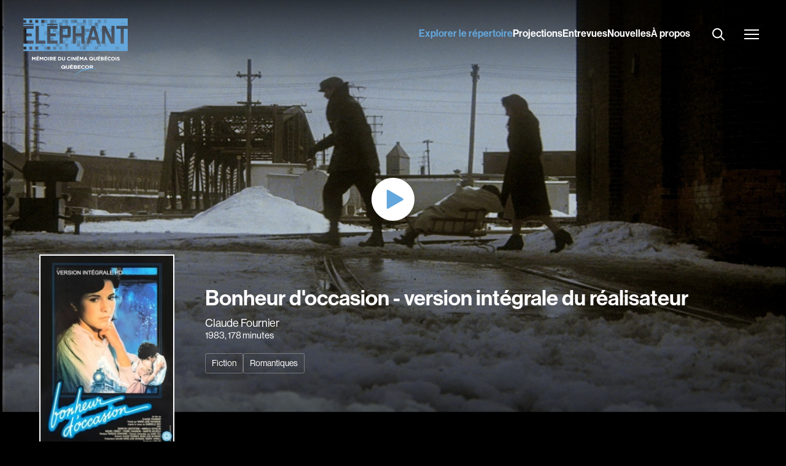

--- FILE ---
content_type: text/html; charset=utf-8
request_url: https://www.elephantcinema.quebec/films/bonheur-d-occasion-version-integrale-du-realisateur_84751/
body_size: 47954
content:
<!DOCTYPE html>
<html lang="fr-CA">
	<head>
		<meta http-equiv="X-UA-Compatible" content="IE=edge"/>
		<meta charset="utf-8"/>
		<meta
			name="viewport"
			content="width=device-width, initial-scale=1.0, maximum-scale=5.0,
				user-scalable=yes, viewport-fit=cover"/>
		<meta name="referrer" content="origin-when-cross-origin"/>

        <link rel="apple-touch-icon" sizes="180x180" href="/apple-touch-icon.png">
        <link rel="icon" type="image/png" sizes="32x32" href="/favicon-32x32.png">
        <link rel="icon" type="image/png" sizes="16x16" href="/favicon-16x16.png">
        <link rel="manifest" href="/site.webmanifest">
        <link rel="mask-icon" href="/safari-pinned-tab.svg" color="#64a7dc">
        <meta name="msapplication-TileColor" content="#ffffff">
        <meta name="theme-color" content="#ffffff">

        <meta name="google-site-verification" content="P4-nrZkgJvbnjNJkFrvkekouDcyc9HgC8YePI1KT2pQ" />

        <!-- Start cookieyes banner --> <script id="cookieyes" type="text/javascript" src="https://cdn-cookieyes.com/client_data/17daaf3a59700ae57fdbdf50/script.js"></script> <!-- End cookieyes banner -->

        <link rel="stylesheet" href="https://use.typekit.net/bve5xya.css">

		<link href="/dist/main.css?v=1756227154" rel="stylesheet">
	<title>Bonheur d&#039;occasion - version intégrale du réalisateur | Éléphant Films</title>
<script>window.dataLayer = window.dataLayer || [];
function gtag(){dataLayer.push(arguments)};
gtag('js', new Date());
gtag('config', 'G-F2QR2PRPEE', {'send_page_view': true,'anonymize_ip': false,'link_attribution': false,'allow_display_features': false});
</script><meta name="generator" content="SEOmatic">
<meta name="keywords" content="Version intégrale du réalisateur. Pour tous les détails (générique, photos de tournage), veuillez consulter la  fiche de la version originale.  La version intégrale trace, tout comme le roman, un tableau plus complet de la vie dans le quartier défavorisé de Saint-Henri à la fin des années 40. Elle dessine aussi plus précisément la vie difficile de la famille Lacasse avec ses nombreux enfants. Hiver 1940. La Seconde Guerre mondiale sème la dévastation en Europe, mais à Montréal, dans le quartier Saint-Henri, c&#039;est l&#039;espoir qui renaît. La guerre annonce la fin de la dépression économique qui a plongé le quartier dans la misère. C&#039;est là, au comptoir-restaurant du «Quinze-cents», que travaille Florentine Lacasse. Son maigre salaire qu&#039;elle rapporte à ses parents assure la subsistance de cette famille trop nombreuse. Jean Lévesque séduit Florentine, mais la pauvre condition de celle-ci ne sied pas à ce jeune ambitieux qui essaie de la pousser dans les bras d&#039;un copain, Emmanuel Létourneau. Sur la toile de fond de la vie de la famille Lacasse, le film raconte l&#039;histoire passionnée de ce triangle amoureux. (Résumé ONF)">
<meta name="description" content="La version intégrale trace, tout comme le roman, un tableau plus complet de la vie dans le quartier défavorisé de Saint-Henri à la fin des années 40. La…">
<meta name="referrer" content="no-referrer-when-downgrade">
<meta name="robots" content="all">
<meta content="fr_CA" property="og:locale">
<meta content="Éléphant Films" property="og:site_name">
<meta content="website" property="og:type">
<meta content="https://www.elephantcinema.quebec/films/bonheur-d-occasion-version-integrale-du-realisateur_84751/" property="og:url">
<meta content="Bonheur d&#039;occasion - version intégrale du réalisateur" property="og:title">
<meta content="La version intégrale trace, tout comme le roman, un tableau plus complet de la vie dans le quartier défavorisé de Saint-Henri à la fin des années 40. La…" property="og:description">
<meta content="https://drxfuyh6yvuy.cloudfront.net/Bonheur-doccasion2.jpg" property="og:image">
<meta content="1920" property="og:image:width">
<meta content="1080" property="og:image:height">
<meta name="twitter:card" content="summary_large_image">
<meta name="twitter:creator" content="@">
<meta name="twitter:title" content="Bonheur d&#039;occasion - version intégrale du réalisateur">
<meta name="twitter:description" content="La version intégrale trace, tout comme le roman, un tableau plus complet de la vie dans le quartier défavorisé de Saint-Henri à la fin des années 40. La…">
<meta name="twitter:image" content="https://drxfuyh6yvuy.cloudfront.net/Bonheur-doccasion2.jpg">
<meta name="twitter:image:width" content="1920">
<meta name="twitter:image:height" content="1080">
<link href="https://www.elephantcinema.quebec/films/bonheur-d-occasion-version-integrale-du-realisateur_84751/" rel="canonical">
<link href="https://www.elephantcinema.quebec/" rel="home">
<link type="text/plain" href="https://www.elephantcinema.quebec/humans.txt" rel="author">
                              <script>!function(a){var e="https://s.go-mpulse.net/boomerang/",t="addEventListener";if("False"=="True")a.BOOMR_config=a.BOOMR_config||{},a.BOOMR_config.PageParams=a.BOOMR_config.PageParams||{},a.BOOMR_config.PageParams.pci=!0,e="https://s2.go-mpulse.net/boomerang/";if(window.BOOMR_API_key="42JDQ-4Q9KU-RR9PB-8A6AB-QW9L7",function(){function n(e){a.BOOMR_onload=e&&e.timeStamp||(new Date).getTime()}if(!a.BOOMR||!a.BOOMR.version&&!a.BOOMR.snippetExecuted){a.BOOMR=a.BOOMR||{},a.BOOMR.snippetExecuted=!0;var i,_,o,r=document.createElement("iframe");if(a[t])a[t]("load",n,!1);else if(a.attachEvent)a.attachEvent("onload",n);r.src="javascript:void(0)",r.title="",r.role="presentation",(r.frameElement||r).style.cssText="width:0;height:0;border:0;display:none;",o=document.getElementsByTagName("script")[0],o.parentNode.insertBefore(r,o);try{_=r.contentWindow.document}catch(O){i=document.domain,r.src="javascript:var d=document.open();d.domain='"+i+"';void(0);",_=r.contentWindow.document}_.open()._l=function(){var a=this.createElement("script");if(i)this.domain=i;a.id="boomr-if-as",a.src=e+"42JDQ-4Q9KU-RR9PB-8A6AB-QW9L7",BOOMR_lstart=(new Date).getTime(),this.body.appendChild(a)},_.write("<bo"+'dy onload="document._l();">'),_.close()}}(),"".length>0)if(a&&"performance"in a&&a.performance&&"function"==typeof a.performance.setResourceTimingBufferSize)a.performance.setResourceTimingBufferSize();!function(){if(BOOMR=a.BOOMR||{},BOOMR.plugins=BOOMR.plugins||{},!BOOMR.plugins.AK){var e=""=="true"?1:0,t="",n="cj3jzbqxfuxaw2lxodna-f-9fffa4443-clientnsv4-s.akamaihd.net",i="false"=="true"?2:1,_={"ak.v":"39","ak.cp":"1217830","ak.ai":parseInt("736762",10),"ak.ol":"0","ak.cr":9,"ak.ipv":4,"ak.proto":"h2","ak.rid":"22bb469b","ak.r":47342,"ak.a2":e,"ak.m":"f","ak.n":"essl","ak.bpcip":"18.118.156.0","ak.cport":38970,"ak.gh":"23.215.31.11","ak.quicv":"","ak.tlsv":"tls1.3","ak.0rtt":"","ak.0rtt.ed":"","ak.csrc":"-","ak.acc":"","ak.t":"1769435354","ak.ak":"hOBiQwZUYzCg5VSAfCLimQ==2eno5NPNWLWOBIeXRc0+aBFG/2BqWBl0i3rr8tSNnM2u/G+Co56oVboSGsGAOpk4W7krWtTYJHdZY8U/ugPCghfUgWBWRNtecA9J7XyvmMJBtaWOqdkzFSs2ODZUkaxpXbedxoCkEOrPa6oY52og4rovjgCyx/48CsH5eY3dm0mamjbI+/8ngvFMA96agX6D2231FDsibCQiJfRYeeo9hLb2A+ot1FxgxNsLuLpMMLZr26WvC9nsqAeEi3lAjDZgS+1UIb5QaRt1MHddCOocqyAnwRVYau9w47CqLFv8NVEk4OmI2kS42QaoM1uBIhtxOYvlEGrElU104eOxJy3+cUncNH4QdCRisxCStRiN/IUyIIpClaPS2vZs6ch0XDz2naTwwS2F5eVJl0YzKL3+uP6YXyQHv0UEB4lKed0GIw0=","ak.pv":"11","ak.dpoabenc":"","ak.tf":i};if(""!==t)_["ak.ruds"]=t;var o={i:!1,av:function(e){var t="http.initiator";if(e&&(!e[t]||"spa_hard"===e[t]))_["ak.feo"]=void 0!==a.aFeoApplied?1:0,BOOMR.addVar(_)},rv:function(){var a=["ak.bpcip","ak.cport","ak.cr","ak.csrc","ak.gh","ak.ipv","ak.m","ak.n","ak.ol","ak.proto","ak.quicv","ak.tlsv","ak.0rtt","ak.0rtt.ed","ak.r","ak.acc","ak.t","ak.tf"];BOOMR.removeVar(a)}};BOOMR.plugins.AK={akVars:_,akDNSPreFetchDomain:n,init:function(){if(!o.i){var a=BOOMR.subscribe;a("before_beacon",o.av,null,null),a("onbeacon",o.rv,null,null),o.i=!0}return this},is_complete:function(){return!0}}}}()}(window);</script></head>

	<body><script async src="https://www.googletagmanager.com/gtag/js?id=G-F2QR2PRPEE"></script>

		<div>
			
						
	<nav id="main-nav" class="main-nav site-max-width">
    <a href="https://www.elephantcinema.quebec/" class="logo">
        <svg role="img" aria-label="Éléphant Films - Mémoire du Cinéma Québécois" width="170" height="95" viewBox="0 0 170 95" fill="none" xmlns="http://www.w3.org/2000/svg">
            <path d="M76.0696 76.5843H80.9918V77.6551H77.4954V78.7614H80.5718V79.8263H77.4954V80.9741H81.0332V82.0449H76.0696V76.5902V76.5843Z" fill="white"/>
            <path d="M78.6313 74.9455L79.8264 75.3833L78.8147 76.1879H77.6907L78.6313 74.9455Z" fill="white"/>
            <path d="M105.757 79.3294V79.3116C105.757 78.3828 104.94 77.6078 103.793 77.6078C102.645 77.6078 101.846 78.371 101.846 79.2998V79.3176C101.846 80.2464 102.663 81.0214 103.81 81.0214C104.958 81.0214 105.757 80.2582 105.757 79.3294ZM100.355 79.3294V79.3116C100.355 77.7675 101.811 76.5015 103.81 76.5015C105.81 76.5015 107.248 77.7498 107.248 79.2939V79.3116C107.248 80.8558 105.792 82.1218 103.787 82.1218C101.781 82.1218 100.349 80.8735 100.349 79.3294H100.355Z" fill="white"/>
            <path d="M111.022 79.2347C111.714 79.2347 112.116 78.9271 112.116 78.4656V78.4479C112.116 77.9391 111.69 77.6729 110.992 77.6729H109.572V79.2288H111.016M108.153 76.5961H111.117C111.939 76.5961 112.578 76.7914 113.01 77.1463C113.371 77.448 113.566 77.874 113.566 78.3887V78.4065C113.566 79.2821 112.998 79.8323 112.176 80.0926L113.761 82.0331H112.093L110.702 80.2937H109.578V82.0331H108.153V76.602V76.5961Z" fill="white"/>
            <path d="M65.9825 80.8735L64.9235 80.1221L65.8346 79.2702L66.8995 80.0748C67.0178 79.85 67.077 79.6015 67.077 79.3294V79.3116C67.077 78.3828 66.2605 77.6078 65.1128 77.6078C63.9651 77.6078 63.1664 78.371 63.1664 79.2998V79.3176C63.1664 80.2464 63.9828 81.0214 65.1306 81.0214C65.4441 81.0214 65.734 80.9682 65.9825 80.8735ZM67.0415 81.6544C66.4972 81.9502 65.8346 82.1218 65.1128 82.1218C63.1132 82.1218 61.6755 80.8735 61.6755 79.3294V79.3116C61.6755 77.7675 63.1309 76.5015 65.1365 76.5015C67.142 76.5015 68.5737 77.7498 68.5737 79.2939V79.3116C68.5737 79.8796 68.3726 80.4239 67.9999 80.8735L68.6684 81.3468L67.7573 82.1928L67.0415 81.6603V81.6544Z" fill="white"/>
            <path d="M69.3665 79.7021V76.6021H70.7922V79.6725C70.7922 80.5599 71.3188 81.0155 72.1944 81.0155C73.07 81.0155 73.5965 80.5718 73.5965 79.7139V76.6021H75.0223V79.6666C75.0223 81.3113 73.916 82.1159 72.1766 82.1159C70.4373 82.1159 69.3665 81.2995 69.3665 79.7021Z" fill="white"/>
            <path d="M85.2098 80.98C85.8428 80.98 86.2215 80.7907 86.2215 80.3884V80.3706C86.2215 80.0097 85.8961 79.7849 85.1625 79.7849H83.5119V80.98H85.2098ZM84.8312 78.791C85.4642 78.791 85.8606 78.6195 85.8606 78.2172V78.1994C85.8606 77.8444 85.5293 77.6433 84.9258 77.6433H83.5178V78.791H84.8371H84.8312ZM82.1275 76.5961H85.1388C85.8783 76.5961 86.464 76.7677 86.8367 77.0753C87.1325 77.3238 87.2804 77.6255 87.2804 77.9983V78.016C87.2804 78.6254 86.89 78.9685 86.4285 79.1874C87.1799 79.43 87.6413 79.7908 87.6413 80.5244V80.5422C87.6413 81.5361 86.677 82.0331 85.2098 82.0331H82.1216V76.602L82.1275 76.5961Z" fill="white"/>
            <path d="M88.5112 76.5961H93.4098V77.661H89.9311V78.7614H92.9897V79.8263H89.9311V80.9622H93.4571V82.0271H88.5112V76.5961Z" fill="white"/>
            <path d="M94.0663 79.3294V79.3116C94.0663 77.7675 95.4566 76.5015 97.4503 76.5015C98.6749 76.5015 99.4085 76.8446 100.006 77.3357L99.095 78.2112C98.5921 77.8326 98.0833 77.6019 97.4326 77.6019C96.3381 77.6019 95.5512 78.3651 95.5512 79.2939V79.3116C95.5512 80.2405 96.3203 81.0155 97.4326 81.0155C98.1721 81.0155 98.6276 80.767 99.1364 80.3825L100.047 81.1516C99.379 81.7491 98.6394 82.1218 97.3852 82.1218C95.4743 82.1218 94.0544 80.8853 94.0544 79.3294" fill="white"/>
            <path d="M82.3052 94.5694C82.3052 94.5694 94.2262 75.9809 121.334 82.672C121.334 82.672 97.4919 78.4124 82.3052 94.5694Z" fill="#64A7DC"/>
            <path d="M14.0862 62.7879H15.4588L16.9792 65.2372L18.4997 62.7879H19.8722V68.5739H18.6062V64.7935L16.9792 67.2664H16.9437L15.3286 64.8171V68.568H14.0803V62.782L14.0862 62.7879Z" fill="white"/>
            <path d="M21.1797 62.7879H25.5458V63.9179H22.4457V65.0893H25.1731V66.2192H22.4457V67.4321H25.5872V68.562H21.1797V62.7761V62.7879ZM23.8656 61.0367L24.9483 61.51L23.8242 62.3383H22.8658L23.8656 61.0426V61.0367Z" fill="white"/>
            <path d="M26.6697 62.7879H28.0423L29.5627 65.2372L31.0832 62.7879H32.4557V68.5739H31.1897V64.7935L29.5627 67.2664H29.5272L27.9121 64.8171V68.568H26.6638V62.782L26.6697 62.7879Z" fill="white"/>
            <path d="M33.4675 65.6986V65.6809C33.4675 64.0362 34.7632 62.6873 36.5498 62.6873C38.3365 62.6873 39.6203 64.0184 39.6203 65.6631V65.6809C39.6203 67.3256 38.3247 68.6744 36.538 68.6744C34.7513 68.6744 33.4675 67.3433 33.4675 65.6986ZM38.2892 65.6986V65.6809C38.2892 64.687 37.5615 63.8646 36.538 63.8646C35.5145 63.8646 34.7987 64.6751 34.7987 65.669V65.6868C34.7987 66.6807 35.5263 67.509 36.5498 67.509C37.5733 67.509 38.2833 66.6985 38.2833 65.7045L38.2892 65.6986Z" fill="white"/>
            <path d="M40.6555 62.7879H41.9275V68.5739H40.6555V62.7879Z" fill="white"/>
            <path d="M43.2469 62.7879H45.8914C46.625 62.7879 47.1989 62.9949 47.5775 63.3736C47.897 63.693 48.0744 64.1486 48.0744 64.6988V64.7165C48.0744 65.6513 47.5716 66.237 46.8321 66.5091L48.246 68.5739H46.7551L45.5128 66.7221H44.5129V68.5739H43.241V62.7879H43.2469ZM45.8086 65.598C46.4298 65.598 46.7847 65.2667 46.7847 64.7816V64.7639C46.7847 64.2196 46.4061 63.9356 45.7849 63.9356H44.5189V65.598H45.8086Z" fill="white"/>
            <path d="M49.1216 62.7879H53.4877V63.9179H50.3876V65.0893H53.115V66.2192H50.3876V67.432H53.5291V68.562H49.1216V62.776V62.7879Z" fill="white"/>
            <path d="M56.8066 62.7879H59.0607C60.8829 62.7879 62.1371 64.0362 62.1371 65.6631V65.6809C62.1371 67.3078 60.8829 68.5739 59.0607 68.5739H56.8066V62.7879ZM58.0845 63.9356V67.4261H59.0666C60.1078 67.4261 60.8119 66.7221 60.8119 65.6986V65.6809C60.8119 64.6574 60.1078 63.9356 59.0666 63.9356H58.0845Z" fill="white"/>
            <path d="M63.0362 66.095V62.7879H64.3082V66.0595C64.3082 67.0002 64.7814 67.4912 65.5565 67.4912C66.3315 67.4912 66.8048 67.0179 66.8048 66.1009V62.7879H68.0767V66.0536C68.0767 67.8048 67.0947 68.6685 65.5387 68.6685C63.9828 68.6685 63.0303 67.7988 63.0303 66.095H63.0362Z" fill="white"/>
            <path d="M71.2656 65.6986V65.6809C71.2656 64.0362 72.508 62.6873 74.2829 62.6873C75.3773 62.6873 76.0281 63.0482 76.5665 63.5807L75.756 64.5154C75.3063 64.1131 74.8567 63.8646 74.2769 63.8646C73.3008 63.8646 72.5968 64.6751 72.5968 65.669V65.6868C72.5968 66.6807 73.283 67.509 74.2769 67.509C74.9395 67.509 75.3418 67.2427 75.7974 66.8286L76.6079 67.645C76.0104 68.284 75.3537 68.6804 74.2355 68.6804C72.5317 68.6804 71.2656 67.367 71.2656 65.7045V65.6986Z" fill="white"/>
            <path d="M77.4421 62.7879H78.7141V68.5739H77.4421V62.7879Z" fill="white"/>
            <path d="M80.0333 62.7879H81.2046L83.9142 66.3494V62.7879H85.1685V68.5739H84.0858L81.2816 64.894V68.5739H80.0273V62.7879H80.0333Z" fill="white"/>
            <path d="M86.4819 62.7879H90.848V63.9179H87.748V65.0893H90.4753V66.2192H87.748V67.4321H90.8895V68.562H86.4819V62.7761V62.7879ZM89.1679 61.0367L90.2505 61.51L89.1264 62.3383H88.168L89.1679 61.0426V61.0367Z" fill="white"/>
            <path d="M91.9661 62.7879H93.3387L94.8591 65.2372L96.3796 62.7879H97.7521V68.5739H96.486V64.7935L94.8591 67.2664H94.8236L93.2085 64.8171V68.568H91.9602V62.782L91.9661 62.7879Z" fill="white"/>
            <path d="M100.941 62.7465H102.112L104.591 68.5739H103.26L102.734 67.2782H100.284L99.7578 68.5739H98.4622L100.941 62.7465ZM102.284 66.1542L101.515 64.2788L100.746 66.1542H102.284Z" fill="white"/>
            <path d="M112.803 68.7513L112.164 68.1834C111.673 68.4969 111.087 68.6803 110.442 68.6803C108.656 68.6803 107.372 67.3492 107.372 65.7045V65.6868C107.372 64.0421 108.667 62.6932 110.454 62.6932C112.241 62.6932 113.519 64.0244 113.519 65.669V65.6868C113.519 66.2961 113.329 66.87 113.004 67.3492L113.602 67.8521L112.791 68.7513H112.803ZM111.223 67.3433L110.283 66.5387L111.093 65.6276L112.046 66.4855C112.146 66.2547 112.205 65.9826 112.205 65.6927V65.675C112.205 64.681 111.478 63.8587 110.454 63.8587C109.431 63.8587 108.721 64.6692 108.721 65.6631V65.6809C108.721 66.6748 109.448 67.503 110.472 67.503C110.75 67.503 111.01 67.4557 111.235 67.3433H111.223Z" fill="white"/>
            <path d="M114.489 66.095V62.7879H115.761V66.0595C115.761 67.0002 116.234 67.4912 117.009 67.4912C117.784 67.4912 118.257 67.0179 118.257 66.1009V62.7879H119.529V66.0536C119.529 67.8048 118.547 68.6685 116.991 68.6685C115.435 68.6685 114.489 67.7988 114.489 66.095Z" fill="white"/>
            <path d="M120.766 62.7879H125.132V63.9179H122.032V65.0893H124.759V66.2192H122.032V67.4321H125.173V68.562H120.766V62.7761V62.7879ZM123.452 61.0367L124.534 61.51L123.41 62.3383H122.452L123.452 61.0426V61.0367Z" fill="white"/>
            <path d="M126.25 62.7879H128.936C129.599 62.7879 130.119 62.9713 130.451 63.3026C130.717 63.5688 130.847 63.8883 130.847 64.2847V64.3024C130.847 64.9532 130.498 65.32 130.084 65.5507C130.752 65.8051 131.167 66.1956 131.167 66.9706V66.9883C131.167 68.0473 130.309 68.5739 129.001 68.5739H126.25V62.7879ZM129.587 64.4976C129.587 64.119 129.291 63.9001 128.753 63.9001H127.499V65.1247H128.67C129.232 65.1247 129.587 64.9413 129.587 64.5154V64.4976ZM128.966 66.1837H127.493V67.4557H129.007C129.569 67.4557 129.906 67.2546 129.906 66.8286V66.8108C129.906 66.4204 129.617 66.1837 128.966 66.1837Z" fill="white"/>
            <path d="M132.155 62.7879H136.521V63.9179H133.421V65.0893H136.148V66.2192H133.421V67.4321H136.562V68.562H132.155V62.7761V62.7879ZM134.84 61.0367L135.923 61.51L134.799 62.3383H133.841L134.84 61.0426V61.0367Z" fill="white"/>
            <path d="M137.26 65.6986V65.6809C137.26 64.0362 138.502 62.6873 140.277 62.6873C141.372 62.6873 142.022 63.0482 142.561 63.5807L141.75 64.5154C141.301 64.1131 140.851 63.8646 140.271 63.8646C139.295 63.8646 138.591 64.6751 138.591 65.669V65.6868C138.591 66.6807 139.277 67.509 140.271 67.509C140.934 67.509 141.336 67.2427 141.792 66.8286L142.602 67.645C142.005 68.284 141.348 68.6804 140.23 68.6804C138.526 68.6804 137.26 67.367 137.26 65.7045V65.6986Z" fill="white"/>
            <path d="M142.987 65.6986V65.6809C142.987 64.0362 144.283 62.6873 146.069 62.6873C147.856 62.6873 149.134 64.0184 149.134 65.6631V65.6809C149.134 67.3256 147.838 68.6744 146.051 68.6744C144.265 68.6744 142.981 67.3433 142.981 65.6986H142.987ZM147.809 65.6986V65.6809C147.809 64.687 147.081 63.8646 146.057 63.8646C145.034 63.8646 144.324 64.6751 144.324 65.669V65.6868C144.324 66.6807 145.052 67.509 146.075 67.509C147.099 67.509 147.809 66.6985 147.809 65.7045V65.6986Z" fill="white"/>
            <path d="M150.175 62.7879H151.447V68.5739H150.175V62.7879Z" fill="white"/>
            <path d="M152.346 67.7338L153.098 66.8345C153.618 67.2664 154.163 67.5385 154.825 67.5385C155.346 67.5385 155.659 67.3315 155.659 66.9942V66.9765C155.659 66.657 155.458 66.4914 154.494 66.2429C153.328 65.9471 152.577 65.6217 152.577 64.474V64.4562C152.577 63.4091 153.423 62.711 154.6 62.711C155.446 62.711 156.162 62.9772 156.748 63.4446L156.085 64.403C155.571 64.048 155.068 63.835 154.583 63.835C154.097 63.835 153.837 64.0598 153.837 64.3379V64.3557C153.837 64.7343 154.086 64.8585 155.085 65.1188C156.257 65.4265 156.919 65.8465 156.919 66.8523V66.87C156.919 68.0177 156.044 68.6626 154.796 68.6626C153.92 68.6626 153.033 68.355 152.34 67.7397L152.346 67.7338Z" fill="white"/>
            <path opacity="0.65" d="M38.8571 46.063H34V50.9201H38.8571V46.063Z" fill="#64A7DC"/>
            <path opacity="0.5" d="M53.4284 46.063H48.5713V50.9201H53.4284V46.063Z" fill="#64A7DC"/>
            <path opacity="0.65" d="M63.1428 46.063H58.2856V50.9201H63.1428V46.063Z" fill="#64A7DC"/>
            <path opacity="0.8" d="M72.8571 46.063H68V50.9201H72.8571V46.063Z" fill="#64A7DC"/>
            <path opacity="0.8" d="M97.1428 46.063H92.2856V50.9201H97.1428V46.063Z" fill="#64A7DC"/>
            <path opacity="0.5" d="M102 46.063H97.1428V50.9201H102V46.063Z" fill="#64A7DC"/>
            <path opacity="0.8" d="M155.423 46.063H150.565V50.9201H155.423V46.063Z" fill="#64A7DC"/>
            <path opacity="0.8" d="M34 41.2177H29.1428V46.0748H34V41.2177Z" fill="#64A7DC"/>
            <path opacity="0.65" d="M58.2856 41.2177H53.4285V46.0748H58.2856V41.2177Z" fill="#64A7DC"/>
            <path opacity="0.5" d="M72.8571 41.2177H68V46.0748H72.8571V41.2177Z" fill="#64A7DC"/>
            <path opacity="0.5" d="M92.2856 41.2177H87.4285V46.0748H92.2856V41.2177Z" fill="#64A7DC"/>
            <path opacity="0.8" d="M135.994 41.2177H131.137V46.0748H135.994V41.2177Z" fill="#64A7DC"/>
            <path opacity="0.65" d="M92.2856 36.3665H87.4285V41.2236H92.2856V36.3665Z" fill="#64A7DC"/>
            <path opacity="0.8" d="M72.8571 31.5211H68V36.3783H72.8571V31.5211Z" fill="#64A7DC"/>
            <path opacity="0.8" d="M38.8571 21.8246H34V26.6818H38.8571V21.8246Z" fill="#64A7DC"/>
            <path opacity="0.8" d="M58.2856 21.8246H53.4285V26.6818H58.2856V21.8246Z" fill="#64A7DC"/>
            <path opacity="0.65" d="M53.4284 16.9734H48.5713V21.8305H53.4284V16.9734Z" fill="#64A7DC"/>
            <path opacity="0.5" d="M106.857 16.9734H102V21.8305H106.857V16.9734Z" fill="#64A7DC"/>
            <path opacity="0.8" d="M34 7.27686H29.1428V12.134H34V7.27686Z" fill="#64A7DC"/>
            <path opacity="0.65" d="M63.1428 7.27686H58.2856V12.134H63.1428V7.27686Z" fill="#64A7DC"/>
            <path opacity="0.8" d="M72.8571 7.27686H68V12.134H72.8571V7.27686Z" fill="#64A7DC"/>
            <path opacity="0.5" d="M121.428 7.27686H116.571V12.134H121.428V7.27686Z" fill="#64A7DC"/>
            <path d="M165.137 7.27686H160.28V12.134H165.137V7.27686Z" fill="#64A7DC"/>
            <path opacity="0.65" d="M38.8571 2.43155H34V7.28869H38.8571V2.43155Z" fill="#64A7DC"/>
            <path opacity="0.5" d="M48.5715 2.43155H43.7144V7.28869H48.5715V2.43155Z" fill="#64A7DC"/>
            <path opacity="0.65" d="M53.4284 2.43155H48.5713V7.28869H53.4284V2.43155Z" fill="#64A7DC"/>
            <path opacity="0.8" d="M68 2.43155H63.1428V7.28869H68V2.43155Z" fill="#64A7DC"/>
            <path opacity="0.65" d="M72.8571 2.43155H68V7.28869H72.8571V2.43155Z" fill="#64A7DC"/>
            <path opacity="0.65" d="M82.5715 2.43155H77.7144V7.28869H82.5715V2.43155Z" fill="#64A7DC"/>
            <path opacity="0.5" d="M87.4284 2.43155H82.5713V7.28869H87.4284V2.43155Z" fill="#64A7DC"/>
            <path opacity="0.5" d="M102 2.43155H97.1428V7.28869H102V2.43155Z" fill="#64A7DC"/>
            <path opacity="0.8" d="M106.857 2.43155V7.27686V7.28869V12.134H111.714V7.28869V7.27686V2.43155H106.857Z" fill="#64A7DC"/>
            <path opacity="0.65" d="M126.286 2.43155H121.428V7.28869H126.286V2.43155Z" fill="#64A7DC"/>
            <path opacity="0.8" d="M135.994 2.43155H131.137V7.28869H135.994V2.43155Z" fill="#64A7DC"/>
            <path opacity="0.65" d="M68.0001 36.3665H64.2019V41.2236H68.0001V36.3665Z" fill="#64A7DC"/>
            <path opacity="0.65" d="M99.6987 16.9734V21.8246V21.8305V26.6818H102V21.8305V21.8246V16.9734H99.6987Z" fill="#64A7DC"/>
            <path opacity="0.8" d="M97.143 7.27686H92.2859H87.4287V12.134H92.2859V16.9852H94.5695V12.134H97.143H102V7.27686H97.143Z" fill="#64A7DC"/>
            <path opacity="0.8" d="M87.4287 16.9734V21.8246V21.8305V24.3745H92.2859V21.8305V21.8246V16.9734H87.4287Z" fill="#64A7DC"/>
            <path opacity="0.65" d="M92.2859 29.1665H87.4287V31.533H92.2859H94.5695V29.1665H92.2859Z" fill="#64A7DC"/>
            <path opacity="0.65" d="M87.4285 31.5211H85.5649V36.3783H87.4285V31.5211Z" fill="#64A7DC"/>
            <path opacity="0.8" d="M80.4358 36.3665H77.7144V41.2236H80.4358V36.3665Z" fill="#64A7DC"/>
            <path opacity="0.8" d="M85.5651 12.134V16.9852H87.4287V12.1281H82.5715V12.134H85.5651Z" fill="#64A7DC"/>
            <path d="M169.994 12.1281H165.137V12.1399H169.994V12.1281Z" fill="#64A7DC"/>
            <g opacity="0.8">
            <path opacity="0.8" d="M48.5715 7.27686H43.7144V8.82097H48.5715V7.27686Z" fill="#64A7DC"/>
            <path opacity="0.8" d="M48.5715 10.7378H43.7144V12.1399H48.5715V10.7378Z" fill="#64A7DC"/>
            </g>
            <path d="M165.137 12.1281H160.28V12.1399H165.137V12.1281Z" fill="#64A7DC"/>
            <path d="M160.28 12.1281H155.423V12.1399H160.28V12.1281Z" fill="#64A7DC"/>
            <path opacity="0.8" d="M143.383 16.9734H140.851V21.8305H143.383V16.9734Z" fill="#64A7DC"/>
            <path opacity="0.8" d="M128.244 16.9734H126.286V21.8305H128.244V16.9734Z" fill="#64A7DC"/>
            <path opacity="0.65" d="M102 36.3783H104L105.449 31.5211H102V36.3665H99.6986V41.2177H97.1428V46.0748H102H106.857V41.2177H102V36.3783Z" fill="#64A7DC"/>
            <path opacity="0.65" d="M128.244 36.3665H126.286V41.2177H121.429V46.063H116.572V50.9261H121.429V46.0748H126.286V41.2295H128.244V36.3665Z" fill="#64A7DC"/>
            <path opacity="0.65" d="M116.571 36.3783V35.0117H111.714V36.3665H109.182L107.774 41.2295H111.714V36.3783H116.571Z" fill="#64A7DC"/>
            <path d="M106.893 26.6699H106.857V26.7942L106.893 26.6699Z" fill="#64A7DC"/>
            <path opacity="0.65" d="M121.056 26.6818H121.429V21.8246H119.606L121.056 26.6818Z" fill="#64A7DC"/>
            <path opacity="0.65" d="M109.774 16.9734H106.857V21.8364H108.33L109.774 16.9734Z" fill="#64A7DC"/>
            <path opacity="0.8" d="M116.725 12.134L118.169 16.9852H121.429V12.1281H116.572V12.134H116.725Z" fill="#64A7DC"/>
            <path opacity="0.65" d="M68.0001 16.9911H64.2019V21.8305H68.0001V16.9911Z" fill="#64A7DC"/>
            <path opacity="0.65" d="M48.5715 31.5211H43.9924V36.3665H48.5715V31.5211Z" fill="#64A7DC"/>
            <path d="M165.143 0H0V2.43745H4.85714V7.27684H0V8.7677H16.7308V10.7319H0V12.134H16.7486V16.9734H9.71429V17.003H4.92814V24.4159H13.7609V29.2079H4.92814V36.3605H16.7486V41.2118H0V46.0689H4.85714V50.8728H0V53.2984H170V17.003H163.587V41.2177H158.458V17.003H151.518V12.134H160.286V7.28276H165.143V12.134H170V0H165.143ZM14.5714 7.27684H9.71429V2.43745H14.5714V7.27684ZM14.5714 50.8787H9.71429V46.0748H14.5714V50.8787ZM29.1429 7.28867V2.43745H38.8571V7.27684H34V12.1281H29.1429V7.28867ZM19.4286 2.43745H24.2857V7.27684H19.4286V2.43745ZM24.2857 50.8787H19.4286V46.0748H24.2857V50.8787ZM34 41.2177V46.0689H29.1429V41.2177H20.0084V12.134H25.1376V36.3605H35.9878V41.2118H34V41.2177ZM43.7143 50.8787H34V46.0748H43.7143V50.8787ZM53.4286 50.8787H48.5714V46.0748H53.4286V50.8787ZM58.2857 46.063H53.4286V41.2118H38.8571V26.664H34V21.8246H38.8571V12.1281H43.7143V10.7259H38.7743V8.81503H43.7143V2.43745H53.4286V7.27684H48.5714V8.82095H55.7418V10.7319H48.5714V12.134H55.8128V16.9734H53.4286V21.8246H48.5714V17.0089H43.9923V24.4218H52.8251V29.2139H43.9923V31.533H48.5655V36.3665H55.8069V41.2295H58.2798V46.0689L58.2857 46.063ZM58.2857 26.6699H53.4286V21.8305H58.2857V26.6699ZM58.2857 7.28867H63.1429V12.1281H58.2857V7.28867ZM63.1429 50.8787H58.2857V46.0748H63.1429V50.8787ZM72.8571 46.063V50.8787H68V41.2295H72.8571V46.0689V46.063ZM77.1582 16.9734V28.5039C77.1582 30.1427 75.9572 31.4501 74.1883 31.5211H72.8512V36.3724H67.9941V31.5389H64.1959V36.3842H67.9882V41.2236H64.1959V41.2532H59.0666V12.134H63.1369H67.9941V7.27684H63.1369V2.43745H72.8512V12.134H74.064C75.9039 12.1458 77.1523 13.4414 77.1523 15.163V16.9734H77.1582ZM106.857 7.28867V2.43745H111.714V12.1222H106.857V7.28276V7.28867ZM77.7143 2.43745H87.4286V7.27684H77.7143V2.43745ZM92.2857 41.2177V46.0689H87.4286V36.3842H92.2857V41.2236V41.2177ZM121.429 50.8787H116.571V46.0748H121.429V50.8787ZM126.286 46.063H121.429V41.2118H120.168L118.76 36.3605L118.37 35.0057H116.571V36.3605H111.714V35.0057H109.579L109.182 36.3724H111.714V41.2118H106.857V46.063H102V50.8787H92.2857V46.0748H97.1429V41.2177H94.5693V31.5211H87.4286V29.1724H85.565V31.533H87.4227V36.3724H85.565V41.2236H77.7143V36.3842H80.4357V12.134H87.4286V16.9734H85.5709V24.3745H87.4345V16.9852H92.2916V24.3745H94.5753V16.9734H92.2916V12.1222H87.4345V7.28276H97.1488V2.43745H102.006V12.1222H97.1488V12.134H99.7045V16.9852H109.78L111.223 12.134H111.72H116.577V7.28276H121.434V16.9675H118.175L119.618 21.8246H121.434V26.664H121.062L121.434 27.9182L122.505 31.5211L123.949 36.3724L125.392 41.2236H126.292V46.063H126.286ZM126.286 7.27684H121.429V2.43745H126.286V7.27684ZM131.143 2.43745H136V7.27684H131.143V2.43745ZM126.286 41.2177V36.3783H128.244V21.8246H126.286V16.9852H128.244V12.134H134.13L136 16.0209L136.456 16.9734L138.786 21.8246L140.857 26.1315L141.117 26.6699L143.389 31.3969V21.8246H140.863V16.9852H143.389V12.134H148.436V41.2118H142.614L140.857 37.6266L140.236 36.3605L137.864 31.5093L136 27.7052L135.491 26.664L133.296 22.1796V41.2177H136.006V46.0571H131.149V41.2058H126.292L126.286 41.2177ZM150.571 50.8787V46.0748H155.429V50.8787H150.571Z" fill="#64A7DC"/>
            <path d="M106.857 21.8246H102V26.6699H99.6987V31.5212V31.533V36.3783H102V41.2295H102.556L104.006 36.3665H102V31.533H105.443L106.857 26.7823V26.6818H106.887L108.336 21.8246H106.857Z" fill="#64A7DC"/>
            <path d="M116.571 28.4507L116.086 26.6699L114.773 21.8246L113.992 18.9494L113.199 21.8305L111.862 26.6818L111.714 27.232L110.88 30.261H111.714H116.571H117.062L116.571 28.4507Z" fill="#64A7DC"/>
            <path d="M71.2302 16.9911H68V21.8187H64.2078V26.6759H71.6088C71.9165 26.5694 72.0348 26.3091 72.0348 25.9304V17.8253C72.0348 17.281 71.8218 16.9852 71.2361 16.9852L71.2302 16.9911Z" fill="#64A7DC"/>
        </svg>
    </a>

    <div class="links">
                                <a href="https://www.elephantcinema.quebec/louer/" class="link is-active" aria-label="Explorer le répertoire">Explorer le répertoire</a>
        <a href="https://www.elephantcinema.quebec/projections/" class="link " aria-label="Projections">Projections</a>
        <a href="https://www.elephantcinema.quebec/entrevues/" class="link " aria-label="Entrevues">Entrevues</a>
        <a href="https://www.elephantcinema.quebec/nouvelles/" class="link " aria-label="Nouvelles">Nouvelles</a>
        <a href="https://www.elephantcinema.quebec/a-propos/" class="link " aria-label="À propos">À propos</a>
    </div>

    <div class="btns">
        <button class="search-btn" data-open-search>
           <svg width="20" height="20" viewBox="0 0 20 20" fill="none" xmlns="http://www.w3.org/2000/svg" aria-hidden="true" role="none">
<path fill-rule="evenodd" clip-rule="evenodd" d="M14.6063 13.1634L19.7023 18.2604C20.0994 18.6566 20.1002 19.2982 19.6988 19.6988C19.3009 20.0976 18.6496 20.0914 18.2604 19.7023L13.1635 14.6062C9.96239 17.0974 5.33284 16.8721 2.39023 13.9296C-0.796742 10.7426 -0.796742 5.5763 2.39023 2.39023C5.5763 -0.796742 10.7426 -0.796742 13.9296 2.39023C16.8719 5.33261 17.0973 9.96234 14.6063 13.1634ZM12.4869 12.4868C14.877 10.0975 14.877 6.22235 12.4869 3.83218C10.0976 1.4429 6.22243 1.4429 3.83226 3.83218C1.44298 6.22235 1.44298 10.0975 3.83226 12.4868C6.22243 14.877 10.0976 14.877 12.4869 12.4868Z" fill="white"/>
</svg>

        </button>

        <button class="burger-btn" aria-label="Ouvrir le menu latéral" data-open-panelmenu>
            <svg width="24" height="16" viewBox="0 0 24 16" fill="none" xmlns="http://www.w3.org/2000/svg" aria-hidden="true" role="none">
<rect width="24" height="2" fill="white"/>
<rect y="7" width="24" height="2" fill="white"/>
<rect y="14" width="24" height="2" fill="white"/>
</svg>

        </button>
    </div>
</nav>

<aside class="subnav-panel" aria-hidden>
    <div class="subnab-panel-inner">
        <button class="close-panel" aria-label="Fermer le menu latéral" data-close-panelmenu>
            <svg width="20" height="21" viewBox="0 0 20 21" fill="none" xmlns="http://www.w3.org/2000/svg" aria-hidden="true" role="none">
<path d="M18.1821 0.557343L10 8.7394L1.81794 0.557343L0 2.37529L8.18206 10.5573L0 18.7394L1.81794 20.5573L10 12.3753L18.1821 20.5573L20 18.7394L11.8179 10.5573L20 2.37529L18.1821 0.557343Z" fill="black"/>
</svg>

        </button>
        <div class="col-small">
            <h2 class="title title24">Menu</h2>
            <ul class="main-links">
                <li>
                    <a href="https://www.elephantcinema.quebec/louer/" class="link is-active" aria-label="Explorer le répertoire">Explorer le répertoire</a>
                </li>
                <li>
                    <a href="https://www.elephantcinema.quebec/projections/" class="link " aria-label="Projections">Projections</a>
                </li>
                <li>
                    <a href="https://www.elephantcinema.quebec/entrevues/" class="link " aria-label="Entrevues">Entrevues</a>
                </li>
                <li>
                    <a href="https://www.elephantcinema.quebec/nouvelles/" class="link " aria-label="Nouvelles">Nouvelles</a>
                </li>
                <li>
                    <a href="https://www.elephantcinema.quebec/a-propos/" class="link " aria-label="À propos">À propos</a>
                </li>
            </ul>

            <ul class="sub-links">
                <li><a href="https://www.elephantcinema.quebec/dossiers/" class="link link14" aria-label="Dossiers">Dossiers</a></li>
                <li><a href="https://www.elephantcinema.quebec/comment-louer-un-film/" class="link link14" aria-label="Comment louer un film ?">Comment louer un film ?</a></li>
                <li><a href="https://www.elephantcinema.quebec/contact/" class="link link14" aria-label="Contact">Contact</a></li>
                <li><a href="https://www.elephantcinema.quebec/faq/" class="link link14" aria-label="FAQ">FAQ</a></li>
                <li><a href="https://www.elephantcinema.quebec/about-us/" class="link link14" aria-label="About us">About us</a></li>
            </ul>
        </div>
        <div class="col-big">
            <h2 class="title title24">Explorer par </h2>

            <h3 class="subtitle title18">Genres</h3>
            <div class="filter-group filter-group-radio filter-grid-2">
                                    <div class="filter-group-content">
                        <a class="link link14" href="/louer/?categorie%5B0%5D=action&anneeDebut=&anneeFin=&realisateur=&recherche=&ordre=title">Action</a>
                    </div>
                                    <div class="filter-group-content">
                        <a class="link link14" href="/louer/?categorie%5B0%5D=amateurs&anneeDebut=&anneeFin=&realisateur=&recherche=&ordre=title">Amateurs</a>
                    </div>
                                    <div class="filter-group-content">
                        <a class="link link14" href="/louer/?categorie%5B0%5D=animation&anneeDebut=&anneeFin=&realisateur=&recherche=&ordre=title">Animation</a>
                    </div>
                                    <div class="filter-group-content">
                        <a class="link link14" href="/louer/?categorie%5B0%5D=art&anneeDebut=&anneeFin=&realisateur=&recherche=&ordre=title">Art</a>
                    </div>
                                    <div class="filter-group-content">
                        <a class="link link14" href="/louer/?categorie%5B0%5D=aventure&anneeDebut=&anneeFin=&realisateur=&recherche=&ordre=title">Aventure</a>
                    </div>
                                    <div class="filter-group-content">
                        <a class="link link14" href="/louer/?categorie%5B0%5D=biographiques&anneeDebut=&anneeFin=&realisateur=&recherche=&ordre=title">Biographiques</a>
                    </div>
                                    <div class="filter-group-content">
                        <a class="link link14" href="/louer/?categorie%5B0%5D=comedies&anneeDebut=&anneeFin=&realisateur=&recherche=&ordre=title">Comédies</a>
                    </div>
                                    <div class="filter-group-content">
                        <a class="link link14" href="/louer/?categorie%5B0%5D=comedies-musicales&anneeDebut=&anneeFin=&realisateur=&recherche=&ordre=title">Comédies musicales</a>
                    </div>
                                    <div class="filter-group-content">
                        <a class="link link14" href="/louer/?categorie%5B0%5D=documentaires&anneeDebut=&anneeFin=&realisateur=&recherche=&ordre=title">Documentaires</a>
                    </div>
                                    <div class="filter-group-content">
                        <a class="link link14" href="/louer/?categorie%5B0%5D=drames&anneeDebut=&anneeFin=&realisateur=&recherche=&ordre=title">Drames</a>
                    </div>
                                    <div class="filter-group-content">
                        <a class="link link14" href="/louer/?categorie%5B0%5D=erotiques&anneeDebut=&anneeFin=&realisateur=&recherche=&ordre=title">Érotiques</a>
                    </div>
                                    <div class="filter-group-content">
                        <a class="link link14" href="/louer/?categorie%5B0%5D=etudiants&anneeDebut=&anneeFin=&realisateur=&recherche=&ordre=title">Étudiants</a>
                    </div>
                                    <div class="filter-group-content">
                        <a class="link link14" href="/louer/?categorie%5B0%5D=famille&anneeDebut=&anneeFin=&realisateur=&recherche=&ordre=title">Famille</a>
                    </div>
                                    <div class="filter-group-content">
                        <a class="link link14" href="/louer/?categorie%5B0%5D=fantastiques&anneeDebut=&anneeFin=&realisateur=&recherche=&ordre=title">Fantastiques</a>
                    </div>
                                    <div class="filter-group-content">
                        <a class="link link14" href="/louer/?categorie%5B0%5D=fiction&anneeDebut=&anneeFin=&realisateur=&recherche=&ordre=title">Fiction</a>
                    </div>
                                    <div class="filter-group-content">
                        <a class="link link14" href="/louer/?categorie%5B0%5D=guerre&anneeDebut=&anneeFin=&realisateur=&recherche=&ordre=title">Guerre</a>
                    </div>
                                    <div class="filter-group-content">
                        <a class="link link14" href="/louer/?categorie%5B0%5D=historiques&anneeDebut=&anneeFin=&realisateur=&recherche=&ordre=title">Historiques</a>
                    </div>
                                    <div class="filter-group-content">
                        <a class="link link14" href="/louer/?categorie%5B0%5D=horreur&anneeDebut=&anneeFin=&realisateur=&recherche=&ordre=title">Horreur</a>
                    </div>
                                    <div class="filter-group-content">
                        <a class="link link14" href="/louer/?categorie%5B0%5D=independants&anneeDebut=&anneeFin=&realisateur=&recherche=&ordre=title">Indépendants</a>
                    </div>
                                    <div class="filter-group-content">
                        <a class="link link14" href="/louer/?categorie%5B0%5D=jeunesse&anneeDebut=&anneeFin=&realisateur=&recherche=&ordre=title">Jeunesse</a>
                    </div>
                                    <div class="filter-group-content">
                        <a class="link link14" href="/louer/?categorie%5B0%5D=musicaux&anneeDebut=&anneeFin=&realisateur=&recherche=&ordre=title">Musicaux</a>
                    </div>
                                    <div class="filter-group-content">
                        <a class="link link14" href="/louer/?categorie%5B0%5D=policiers&anneeDebut=&anneeFin=&realisateur=&recherche=&ordre=title">Policiers</a>
                    </div>
                                    <div class="filter-group-content">
                        <a class="link link14" href="/louer/?categorie%5B0%5D=romantiques&anneeDebut=&anneeFin=&realisateur=&recherche=&ordre=title">Romantiques</a>
                    </div>
                                    <div class="filter-group-content">
                        <a class="link link14" href="/louer/?categorie%5B0%5D=science-fiction&anneeDebut=&anneeFin=&realisateur=&recherche=&ordre=title">Science-fiction</a>
                    </div>
                                    <div class="filter-group-content">
                        <a class="link link14" href="/louer/?categorie%5B0%5D=sports&anneeDebut=&anneeFin=&realisateur=&recherche=&ordre=title">Sports</a>
                    </div>
                                    <div class="filter-group-content">
                        <a class="link link14" href="/louer/?categorie%5B0%5D=thrillers&anneeDebut=&anneeFin=&realisateur=&recherche=&ordre=title">Thrillers</a>
                    </div>
                                    <div class="filter-group-content">
                        <a class="link link14" href="/louer/?categorie%5B0%5D=western&anneeDebut=&anneeFin=&realisateur=&recherche=&ordre=title">Western</a>
                    </div>
                            </div>

            <h3 class="subtitle title18">Décennies</h3>
            <div class="filter-group filter-group-radio filter-grid-2">
                                
                                                            <div class="filter-group-content">
                            <a class="link link14" href="/louer/?categorie=&anneeDebut=1920&anneeFin=1920&realisateur=&recherche=&ordre=title&filmRestaure=null" aria-label="Décennie 1920">1920</a>
                        </div>
                    
                    
                                                        
                    
                                                        
                    
                                                        
                    
                                                        
                    
                                                        
                    
                                                        
                    
                                                        
                    
                                                        
                    
                                                        
                    
                                                                                                                            <div class="filter-group-content">
                            <a class="link link14" href="/louer/?categorie=&anneeDebut=1930&anneeFin=1930&realisateur=&recherche=&ordre=title&filmRestaure=null" aria-label="Décennie 1930">1930</a>
                        </div>
                    
                    
                                                        
                    
                                                        
                    
                                                        
                    
                                                        
                    
                                                        
                    
                                                        
                    
                                                        
                    
                                                        
                    
                                                        
                    
                                                                                                                            <div class="filter-group-content">
                            <a class="link link14" href="/louer/?categorie=&anneeDebut=1940&anneeFin=1940&realisateur=&recherche=&ordre=title&filmRestaure=null" aria-label="Décennie 1940">1940</a>
                        </div>
                    
                    
                                                        
                    
                                                        
                    
                                                        
                    
                                                        
                    
                                                        
                    
                                                        
                    
                                                        
                    
                                                        
                    
                                                        
                    
                                                                                                                            <div class="filter-group-content">
                            <a class="link link14" href="/louer/?categorie=&anneeDebut=1950&anneeFin=1950&realisateur=&recherche=&ordre=title&filmRestaure=null" aria-label="Décennie 1950">1950</a>
                        </div>
                    
                    
                                                        
                    
                                                        
                    
                                                        
                    
                                                        
                    
                                                        
                    
                                                        
                    
                                                        
                    
                                                        
                    
                                                        
                    
                                                                                                                            <div class="filter-group-content">
                            <a class="link link14" href="/louer/?categorie=&anneeDebut=1960&anneeFin=1960&realisateur=&recherche=&ordre=title&filmRestaure=null" aria-label="Décennie 1960">1960</a>
                        </div>
                    
                    
                                                        
                    
                                                        
                    
                                                        
                    
                                                        
                    
                                                        
                    
                                                        
                    
                                                        
                    
                                                        
                    
                                                        
                    
                                                                                                                            <div class="filter-group-content">
                            <a class="link link14" href="/louer/?categorie=&anneeDebut=1970&anneeFin=1970&realisateur=&recherche=&ordre=title&filmRestaure=null" aria-label="Décennie 1970">1970</a>
                        </div>
                    
                    
                                                        
                    
                                                        
                    
                                                        
                    
                                                        
                    
                                                        
                    
                                                        
                    
                                                        
                    
                                                        
                    
                                                        
                    
                                                                                                                            <div class="filter-group-content">
                            <a class="link link14" href="/louer/?categorie=&anneeDebut=1980&anneeFin=1980&realisateur=&recherche=&ordre=title&filmRestaure=null" aria-label="Décennie 1980">1980</a>
                        </div>
                    
                    
                                                        
                    
                                                        
                    
                                                        
                    
                                                        
                    
                                                        
                    
                                                        
                    
                                                        
                    
                                                        
                    
                                                        
                    
                                                                                                                            <div class="filter-group-content">
                            <a class="link link14" href="/louer/?categorie=&anneeDebut=1990&anneeFin=1990&realisateur=&recherche=&ordre=title&filmRestaure=null" aria-label="Décennie 1990">1990</a>
                        </div>
                    
                    
                                                        
                    
                                                        
                    
                                                        
                    
                                                        
                    
                                                        
                    
                                                        
                    
                                                        
                    
                                                        
                    
                                                        
                    
                                                                                                                            <div class="filter-group-content">
                            <a class="link link14" href="/louer/?categorie=&anneeDebut=2000&anneeFin=2000&realisateur=&recherche=&ordre=title&filmRestaure=null" aria-label="Décennie 2000">2000</a>
                        </div>
                    
                    
                                                        
                    
                                                        
                    
                                                        
                    
                                                        
                    
                                                        
                    
                                                        
                    
                                                        
                    
                                                        
                    
                                                        
                    
                                                                                                                            <div class="filter-group-content">
                            <a class="link link14" href="/louer/?categorie=&anneeDebut=2010&anneeFin=2010&realisateur=&recherche=&ordre=title&filmRestaure=null" aria-label="Décennie 2010">2010</a>
                        </div>
                    
                    
                                                        
                    
                                                        
                    
                                                        
                    
                                                        
                    
                                                        
                    
                                                        
                    
                                                        
                    
                                                        
                    
                                                        
                    
                                                                                                                            <div class="filter-group-content">
                            <a class="link link14" href="/louer/?categorie=&anneeDebut=2020&anneeFin=2020&realisateur=&recherche=&ordre=title&filmRestaure=null" aria-label="Décennie 2020">2020</a>
                        </div>
                    
                    
                                                        
                    
                                                        
                    
                                                        
                    
                                                        
                    
                                                        
                    
                                                        
                    
                                                                </div>

            <h3 class="subtitle title18">Réalisateur</h3>
            <div class="filter-group filter-group-radio filter-grid-2">
                                    <div class="filter-group-content">
                        <a class="link link14" href="/louer/?categorie=&anneeDebut=&anneeFin=&realisateur%5B0%5D=podz-daniel-grou_1023141&recherche=&ordre=title">(Daniel Grou) Podz</a>
                    </div>
                                    <div class="filter-group-content">
                        <a class="link link14" href="/louer/?categorie=&anneeDebut=&anneeFin=&realisateur%5B0%5D=moussa-sene-absa_55865&recherche=&ordre=title">Absa Moussa Sene</a>
                    </div>
                                    <div class="filter-group-content">
                        <a class="link link14" href="/louer/?categorie=&anneeDebut=&anneeFin=&realisateur%5B0%5D=camil-adam_47388&recherche=&ordre=title">Adam Camil</a>
                    </div>
                                    <div class="filter-group-content">
                        <a class="link link14" href="/louer/?categorie=&anneeDebut=&anneeFin=&realisateur%5B0%5D=mark-adam_95936&recherche=&ordre=title">Adam Mark</a>
                    </div>
                                    <div class="filter-group-content">
                        <a class="link link14" href="/louer/?categorie=&anneeDebut=&anneeFin=&realisateur%5B0%5D=_0-58&recherche=&ordre=title">Adams Dominique</a>
                    </div>
                                    <div class="filter-group-content">
                        <a class="link link14" href="/louer/?categorie=&anneeDebut=&anneeFin=&realisateur%5B0%5D=carlo-alacchi_11671&recherche=&ordre=title">Alacchi Carlo</a>
                    </div>
                                    <div class="filter-group-content">
                        <a class="link link14" href="/louer/?categorie=&anneeDebut=&anneeFin=&realisateur%5B0%5D=albernhe-tremblay-edouard-1047031&recherche=&ordre=title">Albernhe Tremblay Édouard</a>
                    </div>
                                    <div class="filter-group-content">
                        <a class="link link14" href="/louer/?categorie=&anneeDebut=&anneeFin=&realisateur%5B0%5D=albert-genevieve-1046576&recherche=&ordre=title">Albert Geneviève</a>
                    </div>
                                    <div class="filter-group-content">
                        <a class="link link14" href="/louer/?categorie=&anneeDebut=&anneeFin=&realisateur%5B0%5D=babek-aliassa&recherche=&ordre=title">Aliassa Babek</a>
                    </div>
                                    <div class="filter-group-content">
                        <a class="link link14" href="/louer/?categorie=&anneeDebut=&anneeFin=&realisateur%5B0%5D=_0-74&recherche=&ordre=title">Alkhalidey Adib</a>
                    </div>
                                    <div class="filter-group-content">
                        <a class="link link14" href="/louer/?categorie=&anneeDebut=&anneeFin=&realisateur%5B0%5D=allard-gabriel-1046882&recherche=&ordre=title">Allard Gabriel</a>
                    </div>
                                    <div class="filter-group-content">
                        <a class="link link14" href="/louer/?categorie=&anneeDebut=&anneeFin=&realisateur%5B0%5D=genevieve-allard_107079&recherche=&ordre=title">Allard Geneviève</a>
                    </div>
                                    <div class="filter-group-content">
                        <a class="link link14" href="/louer/?categorie=&anneeDebut=&anneeFin=&realisateur%5B0%5D=jeremy-peter-allen_29184&recherche=&ordre=title">Allen Jeremy Peter</a>
                    </div>
                                    <div class="filter-group-content">
                        <a class="link link14" href="/louer/?categorie=&anneeDebut=&anneeFin=&realisateur%5B0%5D=jennifer-alleyn_17431&recherche=&ordre=title">Alleyn Jennifer</a>
                    </div>
                                    <div class="filter-group-content">
                        <a class="link link14" href="/louer/?categorie=&anneeDebut=&anneeFin=&realisateur%5B0%5D=paul-almond_44156&recherche=&ordre=title">Almond Paul</a>
                    </div>
                                    <div class="filter-group-content">
                        <a class="link link14" href="/louer/?categorie=&anneeDebut=&anneeFin=&realisateur%5B0%5D=michael-anderson_26186&recherche=&ordre=title">Anderson Michael</a>
                    </div>
                                    <div class="filter-group-content">
                        <a class="link link14" href="/louer/?categorie=&anneeDebut=&anneeFin=&realisateur%5B0%5D=lauraine-andre-g._97275&recherche=&ordre=title">André G. Lauraine</a>
                    </div>
                                    <div class="filter-group-content">
                        <a class="link link14" href="/louer/?categorie=&anneeDebut=&anneeFin=&realisateur%5B0%5D=richard-angers_9289&recherche=&ordre=title">Angers Richard</a>
                    </div>
                                    <div class="filter-group-content">
                        <a class="link link14" href="/louer/?categorie=&anneeDebut=&anneeFin=&realisateur%5B0%5D=yves-angrignon_37780&recherche=&ordre=title">Angrignon Yves</a>
                    </div>
                                    <div class="filter-group-content">
                        <a class="link link14" href="/louer/?categorie=&anneeDebut=&anneeFin=&realisateur%5B0%5D=jean-jacques-annaud_26559&recherche=&ordre=title">Annaud Jean-Jacques</a>
                    </div>
                                    <div class="filter-group-content">
                        <a class="link link14" href="/louer/?categorie=&anneeDebut=&anneeFin=&realisateur%5B0%5D=joseph-antaki_1026481&recherche=&ordre=title">Antaki Joseph</a>
                    </div>
                                    <div class="filter-group-content">
                        <a class="link link14" href="/louer/?categorie=&anneeDebut=&anneeFin=&realisateur%5B0%5D=pierre-anthian_93883&recherche=&ordre=title">Anthian Pierre</a>
                    </div>
                                    <div class="filter-group-content">
                        <a class="link link14" href="/louer/?categorie=&anneeDebut=&anneeFin=&realisateur%5B0%5D=juan-andres-arango_1044106&recherche=&ordre=title">Arango Juan Andrés</a>
                    </div>
                                    <div class="filter-group-content">
                        <a class="link link14" href="/louer/?categorie=&anneeDebut=&anneeFin=&realisateur%5B0%5D=paul-arcand_97562&recherche=&ordre=title">Arcand Paul</a>
                    </div>
                                    <div class="filter-group-content">
                        <a class="link link14" href="/louer/?categorie=&anneeDebut=&anneeFin=&realisateur%5B0%5D=denys-arcand_15334&recherche=&ordre=title">Arcand Denys</a>
                    </div>
                                    <div class="filter-group-content">
                        <a class="link link14" href="/louer/?categorie=&anneeDebut=&anneeFin=&realisateur%5B0%5D=louise-archambault_73057&recherche=&ordre=title">Archambault Louise</a>
                    </div>
                                    <div class="filter-group-content">
                        <a class="link link14" href="/louer/?categorie=&anneeDebut=&anneeFin=&realisateur%5B0%5D=sylvain-archambault_90625&recherche=&ordre=title">Archambault Sylvain</a>
                    </div>
                                    <div class="filter-group-content">
                        <a class="link link14" href="/louer/?categorie=&anneeDebut=&anneeFin=&realisateur%5B0%5D=mychel-arsenault_57559&recherche=&ordre=title">Arsenault Mychel</a>
                    </div>
                                    <div class="filter-group-content">
                        <a class="link link14" href="/louer/?categorie=&anneeDebut=&anneeFin=&realisateur%5B0%5D=jean-arsin_77225&recherche=&ordre=title">Arsin Jean</a>
                    </div>
                                    <div class="filter-group-content">
                        <a class="link link14" href="/louer/?categorie=&anneeDebut=&anneeFin=&realisateur%5B0%5D=ann-arson_13621&recherche=&ordre=title">Arson Ann</a>
                    </div>
                                    <div class="filter-group-content">
                        <a class="link link14" href="/louer/?categorie=&anneeDebut=&anneeFin=&realisateur%5B0%5D=olivier-asselin_30444&recherche=&ordre=title">Asselin Olivier</a>
                    </div>
                                    <div class="filter-group-content">
                        <a class="link link14" href="/louer/?categorie=&anneeDebut=&anneeFin=&realisateur%5B0%5D=jean-francois-asselin_1044800&recherche=&ordre=title">Asselin Jean-François</a>
                    </div>
                                    <div class="filter-group-content">
                        <a class="link link14" href="/louer/?categorie=&anneeDebut=&anneeFin=&realisateur%5B0%5D=richard-attenborough_10734&recherche=&ordre=title">Attenborough Richard</a>
                    </div>
                                    <div class="filter-group-content">
                        <a class="link link14" href="/louer/?categorie=&anneeDebut=&anneeFin=&realisateur%5B0%5D=robin-aubert_31538&recherche=&ordre=title">Aubert Robin</a>
                    </div>
                                    <div class="filter-group-content">
                        <a class="link link14" href="/louer/?categorie=&anneeDebut=&anneeFin=&realisateur%5B0%5D=david-aubin_96464&recherche=&ordre=title">Aubin David</a>
                    </div>
                                    <div class="filter-group-content">
                        <a class="link link14" href="/louer/?categorie=&anneeDebut=&anneeFin=&realisateur%5B0%5D=francois-aubry_1144&recherche=&ordre=title">Aubry François</a>
                    </div>
                                    <div class="filter-group-content">
                        <a class="link link14" href="/louer/?categorie=&anneeDebut=&anneeFin=&realisateur%5B0%5D=michel-audy_36458&recherche=&ordre=title">Audy Michel</a>
                    </div>
                                    <div class="filter-group-content">
                        <a class="link link14" href="/louer/?categorie=&anneeDebut=&anneeFin=&realisateur%5B0%5D=aurteneche-alberic-1046421&recherche=&ordre=title">Aurtenèche Albéric</a>
                    </div>
                                    <div class="filter-group-content">
                        <a class="link link14" href="/louer/?categorie=&anneeDebut=&anneeFin=&realisateur%5B0%5D=ayotte-zachary&recherche=&ordre=title">Ayotte Zachary</a>
                    </div>
                                    <div class="filter-group-content">
                        <a class="link link14" href="/louer/?categorie=&anneeDebut=&anneeFin=&realisateur%5B0%5D=mario-azzopardi_18868&recherche=&ordre=title">Azzopardi Mario</a>
                    </div>
                                    <div class="filter-group-content">
                        <a class="link link14" href="/louer/?categorie=&anneeDebut=&anneeFin=&realisateur%5B0%5D=paule-baillargeon_43253&recherche=&ordre=title">Baillargeon Paule</a>
                    </div>
                                    <div class="filter-group-content">
                        <a class="link link14" href="/louer/?categorie=&anneeDebut=&anneeFin=&realisateur%5B0%5D=gian-vittorio-baldi_13935&recherche=&ordre=title">Baldi Gian Vittorio</a>
                    </div>
                                    <div class="filter-group-content">
                        <a class="link link14" href="/louer/?categorie=&anneeDebut=&anneeFin=&realisateur%5B0%5D=ara-ball_1044872&recherche=&ordre=title">Ball Ara</a>
                    </div>
                                    <div class="filter-group-content">
                        <a class="link link14" href="/louer/?categorie=&anneeDebut=&anneeFin=&realisateur%5B0%5D=charles-barabe_100391&recherche=&ordre=title">Barabé Charles</a>
                    </div>
                                    <div class="filter-group-content">
                        <a class="link link14" href="/louer/?categorie=&anneeDebut=&anneeFin=&realisateur%5B0%5D=marie-ange-barbancourt_1021481&recherche=&ordre=title">Barbancourt Marie Ange</a>
                    </div>
                                    <div class="filter-group-content">
                        <a class="link link14" href="/louer/?categorie=&anneeDebut=&anneeFin=&realisateur%5B0%5D=paul-barbeau_99779&recherche=&ordre=title">Barbeau Paul</a>
                    </div>
                                    <div class="filter-group-content">
                        <a class="link link14" href="/louer/?categorie=&anneeDebut=&anneeFin=&realisateur%5B0%5D=manon-barbeau_5485&recherche=&ordre=title">Barbeau Manon</a>
                    </div>
                                    <div class="filter-group-content">
                        <a class="link link14" href="/louer/?categorie=&anneeDebut=&anneeFin=&realisateur%5B0%5D=anais-barbeau-lavalette_73310&recherche=&ordre=title">Barbeau-Lavalette Anaïs</a>
                    </div>
                                    <div class="filter-group-content">
                        <a class="link link14" href="/louer/?categorie=&anneeDebut=&anneeFin=&realisateur%5B0%5D=nancy-baric_92169&recherche=&ordre=title">Baric Nancy</a>
                    </div>
                                    <div class="filter-group-content">
                        <a class="link link14" href="/louer/?categorie=&anneeDebut=&anneeFin=&realisateur%5B0%5D=rudy-barichello_44306&recherche=&ordre=title">Barichello Rudy</a>
                    </div>
                                    <div class="filter-group-content">
                        <a class="link link14" href="/louer/?categorie=&anneeDebut=&anneeFin=&realisateur%5B0%5D=celine-baril_9256&recherche=&ordre=title">Baril Céline</a>
                    </div>
                                    <div class="filter-group-content">
                        <a class="link link14" href="/louer/?categorie=&anneeDebut=&anneeFin=&realisateur%5B0%5D=france-barilliet_107350&recherche=&ordre=title">Barilliet France</a>
                    </div>
                                    <div class="filter-group-content">
                        <a class="link link14" href="/louer/?categorie=&anneeDebut=&anneeFin=&realisateur%5B0%5D=jeff-barnaby_1036936&recherche=&ordre=title">Barnaby Jeff</a>
                    </div>
                                    <div class="filter-group-content">
                        <a class="link link14" href="/louer/?categorie=&anneeDebut=&anneeFin=&realisateur%5B0%5D=fabrice-barrilliet_1024201&recherche=&ordre=title">Barrilliet Fabrice</a>
                    </div>
                                    <div class="filter-group-content">
                        <a class="link link14" href="/louer/?categorie=&anneeDebut=&anneeFin=&realisateur%5B0%5D=jay-baruchel_1021966&recherche=&ordre=title">Baruchel Jay</a>
                    </div>
                                    <div class="filter-group-content">
                        <a class="link link14" href="/louer/?categorie=&anneeDebut=&anneeFin=&realisateur%5B0%5D=paolo-barzman_28736&recherche=&ordre=title">Barzman Paolo</a>
                    </div>
                                    <div class="filter-group-content">
                        <a class="link link14" href="/louer/?categorie=&anneeDebut=&anneeFin=&realisateur%5B0%5D=pierre-bastien_28589&recherche=&ordre=title">Bastien Pierre</a>
                    </div>
                                    <div class="filter-group-content">
                        <a class="link link14" href="/louer/?categorie=&anneeDebut=&anneeFin=&realisateur%5B0%5D=jephte-bastien_1026421&recherche=&ordre=title">Bastien Jephté</a>
                    </div>
                                    <div class="filter-group-content">
                        <a class="link link14" href="/louer/?categorie=&anneeDebut=&anneeFin=&realisateur%5B0%5D=philippe-baylaucq_51578&recherche=&ordre=title">Baylaucq Philippe</a>
                    </div>
                                    <div class="filter-group-content">
                        <a class="link link14" href="/louer/?categorie=&anneeDebut=&anneeFin=&realisateur%5B0%5D=jean-beaudin_27234&recherche=&ordre=title">Beaudin Jean</a>
                    </div>
                                    <div class="filter-group-content">
                        <a class="link link14" href="/louer/?categorie=&anneeDebut=&anneeFin=&realisateur%5B0%5D=stephan-beaudoin_1041916&recherche=&ordre=title">Beaudoin Stéphan</a>
                    </div>
                                    <div class="filter-group-content">
                        <a class="link link14" href="/louer/?categorie=&anneeDebut=&anneeFin=&realisateur%5B0%5D=diane-beaudry_31476&recherche=&ordre=title">Beaudry Diane</a>
                    </div>
                                    <div class="filter-group-content">
                        <a class="link link14" href="/louer/?categorie=&anneeDebut=&anneeFin=&realisateur%5B0%5D=jean-beaudry_3736&recherche=&ordre=title">Beaudry Jean</a>
                    </div>
                                    <div class="filter-group-content">
                        <a class="link link14" href="/louer/?categorie=&anneeDebut=&anneeFin=&realisateur%5B0%5D=renee-beaulieu_79486&recherche=&ordre=title">Beaulieu Renée</a>
                    </div>
                                    <div class="filter-group-content">
                        <a class="link link14" href="/louer/?categorie=&anneeDebut=&anneeFin=&realisateur%5B0%5D=jonathan-beaulieu-cyr_1045388&recherche=&ordre=title">Beaulieu-Cyr Jonathan</a>
                    </div>
                                    <div class="filter-group-content">
                        <a class="link link14" href="/louer/?categorie=&anneeDebut=&anneeFin=&realisateur%5B0%5D=sophie-bedard-marcotte_1045728&recherche=&ordre=title">Bédard Marcotte Sophie</a>
                    </div>
                                    <div class="filter-group-content">
                        <a class="link link14" href="/louer/?categorie=&anneeDebut=&anneeFin=&realisateur%5B0%5D=louis-belanger_27827&recherche=&ordre=title">Bélanger Louis</a>
                    </div>
                                    <div class="filter-group-content">
                        <a class="link link14" href="/louer/?categorie=&anneeDebut=&anneeFin=&realisateur%5B0%5D=fernand-belanger_37258&recherche=&ordre=title">Bélanger Fernand</a>
                    </div>
                                    <div class="filter-group-content">
                        <a class="link link14" href="/louer/?categorie=&anneeDebut=&anneeFin=&realisateur%5B0%5D=hassan-benjelloun_102742&recherche=&ordre=title">Benjelloun Hassan</a>
                    </div>
                                    <div class="filter-group-content">
                        <a class="link link14" href="/louer/?categorie=&anneeDebut=&anneeFin=&realisateur%5B0%5D=jacques-w.-benoit_56493&recherche=&ordre=title">Benoit Jacques W.</a>
                    </div>
                                    <div class="filter-group-content">
                        <a class="link link14" href="/louer/?categorie=&anneeDebut=&anneeFin=&realisateur%5B0%5D=denyse-benoit_6829&recherche=&ordre=title">Benoit Denyse</a>
                    </div>
                                    <div class="filter-group-content">
                        <a class="link link14" href="/louer/?categorie=&anneeDebut=&anneeFin=&realisateur%5B0%5D=bachir-bensaddek_1041901&recherche=&ordre=title">Bensaddek Bachir</a>
                    </div>
                                    <div class="filter-group-content">
                        <a class="link link14" href="/louer/?categorie=&anneeDebut=&anneeFin=&realisateur%5B0%5D=bernard-bergeron_53880&recherche=&ordre=title">Bergeron Bernard</a>
                    </div>
                                    <div class="filter-group-content">
                        <a class="link link14" href="/louer/?categorie=&anneeDebut=&anneeFin=&realisateur%5B0%5D=henry-bernadet_1020306&recherche=&ordre=title">Bernadet Henry</a>
                    </div>
                                    <div class="filter-group-content">
                        <a class="link link14" href="/louer/?categorie=&anneeDebut=&anneeFin=&realisateur%5B0%5D=fulvio-bernasconi_1044281&recherche=&ordre=title">Bernasconi Fulvio</a>
                    </div>
                                    <div class="filter-group-content">
                        <a class="link link14" href="/louer/?categorie=&anneeDebut=&anneeFin=&realisateur%5B0%5D=jean-paul-bernier_8110&recherche=&ordre=title">Bernier Jean-Paul</a>
                    </div>
                                    <div class="filter-group-content">
                        <a class="link link14" href="/louer/?categorie=&anneeDebut=&anneeFin=&realisateur%5B0%5D=david-bernier_1017787&recherche=&ordre=title">Bernier David</a>
                    </div>
                                    <div class="filter-group-content">
                        <a class="link link14" href="/louer/?categorie=&anneeDebut=&anneeFin=&realisateur%5B0%5D=tom-berry_53670&recherche=&ordre=title">Berry Tom</a>
                    </div>
                                    <div class="filter-group-content">
                        <a class="link link14" href="/louer/?categorie=&anneeDebut=&anneeFin=&realisateur%5B0%5D=attila-bertalan_37529&recherche=&ordre=title">Bertalan Attila</a>
                    </div>
                                    <div class="filter-group-content">
                        <a class="link link14" href="/louer/?categorie=&anneeDebut=&anneeFin=&realisateur%5B0%5D=claude-berube_22189&recherche=&ordre=title">Bérubé Claude</a>
                    </div>
                                    <div class="filter-group-content">
                        <a class="link link14" href="/louer/?categorie=&anneeDebut=&anneeFin=&realisateur%5B0%5D=jean-yves-bigras_1732&recherche=&ordre=title">Bigras Jean-Yves</a>
                    </div>
                                    <div class="filter-group-content">
                        <a class="link link14" href="/louer/?categorie=&anneeDebut=&anneeFin=&realisateur%5B0%5D=dan-bigras_8655&recherche=&ordre=title">Bigras Dan</a>
                    </div>
                                    <div class="filter-group-content">
                        <a class="link link14" href="/louer/?categorie=&anneeDebut=&anneeFin=&realisateur%5B0%5D=charles-biname_48011&recherche=&ordre=title">Binamé Charles</a>
                    </div>
                                    <div class="filter-group-content">
                        <a class="link link14" href="/louer/?categorie=&anneeDebut=&anneeFin=&realisateur%5B0%5D=thierry-binisti_1034521&recherche=&ordre=title">Binisti Thierry</a>
                    </div>
                                    <div class="filter-group-content">
                        <a class="link link14" href="/louer/?categorie=&anneeDebut=&anneeFin=&realisateur%5B0%5D=vincent-biron_1031136&recherche=&ordre=title">Biron Vincent</a>
                    </div>
                                    <div class="filter-group-content">
                        <a class="link link14" href="/louer/?categorie=&anneeDebut=&anneeFin=&realisateur%5B0%5D=marc-bisaillon_83913&recherche=&ordre=title">Bisaillon Marc</a>
                    </div>
                                    <div class="filter-group-content">
                        <a class="link link14" href="/louer/?categorie=&anneeDebut=&anneeFin=&realisateur%5B0%5D=roshell-bissett_70143&recherche=&ordre=title">Bissett Roshell</a>
                    </div>
                                    <div class="filter-group-content">
                        <a class="link link14" href="/louer/?categorie=&anneeDebut=&anneeFin=&realisateur%5B0%5D=jean-bissonnette_13583&recherche=&ordre=title">Bissonnette Jean</a>
                    </div>
                                    <div class="filter-group-content">
                        <a class="link link14" href="/louer/?categorie=&anneeDebut=&anneeFin=&realisateur%5B0%5D=annick-blanc_1045189&recherche=&ordre=title">Blanc Annick</a>
                    </div>
                                    <div class="filter-group-content">
                        <a class="link link14" href="/louer/?categorie=&anneeDebut=&anneeFin=&realisateur%5B0%5D=andre-blanchard_55849&recherche=&ordre=title">Blanchard André</a>
                    </div>
                                    <div class="filter-group-content">
                        <a class="link link14" href="/louer/?categorie=&anneeDebut=&anneeFin=&realisateur%5B0%5D=jeffrey-blatt_87862&recherche=&ordre=title">Blatt Jeffrey</a>
                    </div>
                                    <div class="filter-group-content">
                        <a class="link link14" href="/louer/?categorie=&anneeDebut=&anneeFin=&realisateur%5B0%5D=francois-blouin_71054&recherche=&ordre=title">Blouin François</a>
                    </div>
                                    <div class="filter-group-content">
                        <a class="link link14" href="/louer/?categorie=&anneeDebut=&anneeFin=&realisateur%5B0%5D=sofia-bohdanowicz&recherche=&ordre=title">Bohdanowicz Sofia</a>
                    </div>
                                    <div class="filter-group-content">
                        <a class="link link14" href="/louer/?categorie=&anneeDebut=&anneeFin=&realisateur%5B0%5D=richard-bohringer_26444&recherche=&ordre=title">Bohringer Richard</a>
                    </div>
                                    <div class="filter-group-content">
                        <a class="link link14" href="/louer/?categorie=&anneeDebut=&anneeFin=&realisateur%5B0%5D=roger-boire_16719&recherche=&ordre=title">Boire Roger</a>
                    </div>
                                    <div class="filter-group-content">
                        <a class="link link14" href="/louer/?categorie=&anneeDebut=&anneeFin=&realisateur%5B0%5D=simon-boisvert_80008&recherche=&ordre=title">Boisvert Simon</a>
                    </div>
                                    <div class="filter-group-content">
                        <a class="link link14" href="/louer/?categorie=&anneeDebut=&anneeFin=&realisateur%5B0%5D=patrick-boivin_1037011&recherche=&ordre=title">Boivin Patrick</a>
                    </div>
                                    <div class="filter-group-content">
                        <a class="link link14" href="/louer/?categorie=&anneeDebut=&anneeFin=&realisateur%5B0%5D=nicolas-bolduc_4285&recherche=&ordre=title">Bolduc Nicolas</a>
                    </div>
                                    <div class="filter-group-content">
                        <a class="link link14" href="/louer/?categorie=&anneeDebut=&anneeFin=&realisateur%5B0%5D=mario-bolduc_12487&recherche=&ordre=title">Bolduc Mario</a>
                    </div>
                                    <div class="filter-group-content">
                        <a class="link link14" href="/louer/?categorie=&anneeDebut=&anneeFin=&realisateur%5B0%5D=bertrand-bonello_69677&recherche=&ordre=title">Bonello Bertrand</a>
                    </div>
                                    <div class="filter-group-content">
                        <a class="link link14" href="/louer/?categorie=&anneeDebut=&anneeFin=&realisateur%5B0%5D=manu-bonmariage_43322&recherche=&ordre=title">Bonmariage Manu</a>
                    </div>
                                    <div class="filter-group-content">
                        <a class="link link14" href="/louer/?categorie=&anneeDebut=&anneeFin=&realisateur%5B0%5D=rene-bonniere_6827&recherche=&ordre=title">Bonnière René</a>
                    </div>
                                    <div class="filter-group-content">
                        <a class="link link14" href="/louer/?categorie=&anneeDebut=&anneeFin=&realisateur%5B0%5D=sonia-bonspille-boileau_1040471&recherche=&ordre=title">Bonspille Boileau Sonia</a>
                    </div>
                                    <div class="filter-group-content">
                        <a class="link link14" href="/louer/?categorie=&anneeDebut=&anneeFin=&realisateur%5B0%5D=_0-13&recherche=&ordre=title">Bordeleau Francis</a>
                    </div>
                                    <div class="filter-group-content">
                        <a class="link link14" href="/louer/?categorie=&anneeDebut=&anneeFin=&realisateur%5B0%5D=phillip-borsos_53909&recherche=&ordre=title">Borsos Phillip</a>
                    </div>
                                    <div class="filter-group-content">
                        <a class="link link14" href="/louer/?categorie=&anneeDebut=&anneeFin=&realisateur%5B0%5D=elisabeta-bostan_19806&recherche=&ordre=title">Bostan Elisabeta</a>
                    </div>
                                    <div class="filter-group-content">
                        <a class="link link14" href="/louer/?categorie=&anneeDebut=&anneeFin=&realisateur%5B0%5D=miryam-bouchard_22275&recherche=&ordre=title">Bouchard Miryam</a>
                    </div>
                                    <div class="filter-group-content">
                        <a class="link link14" href="/louer/?categorie=&anneeDebut=&anneeFin=&realisateur%5B0%5D=guy-bouchard_44701&recherche=&ordre=title">Bouchard Guy</a>
                    </div>
                                    <div class="filter-group-content">
                        <a class="link link14" href="/louer/?categorie=&anneeDebut=&anneeFin=&realisateur%5B0%5D=michel-bouchard_46042&recherche=&ordre=title">Bouchard Michel</a>
                    </div>
                                    <div class="filter-group-content">
                        <a class="link link14" href="/louer/?categorie=&anneeDebut=&anneeFin=&realisateur%5B0%5D=jean-carl-boucher_1021231&recherche=&ordre=title">Boucher Jean-Carl</a>
                    </div>
                                    <div class="filter-group-content">
                        <a class="link link14" href="/louer/?categorie=&anneeDebut=&anneeFin=&realisateur%5B0%5D=michel-boujenah_19974&recherche=&ordre=title">Boujenah Michel</a>
                    </div>
                                    <div class="filter-group-content">
                        <a class="link link14" href="/louer/?categorie=&anneeDebut=&anneeFin=&realisateur%5B0%5D=luc-bourdon_1037466&recherche=&ordre=title">Bourdon Luc</a>
                    </div>
                                    <div class="filter-group-content">
                        <a class="link link14" href="/louer/?categorie=&anneeDebut=&anneeFin=&realisateur%5B0%5D=martin-bourgault_41645&recherche=&ordre=title">Bourgault Martin</a>
                    </div>
                                    <div class="filter-group-content">
                        <a class="link link14" href="/louer/?categorie=&anneeDebut=&anneeFin=&realisateur%5B0%5D=richard-boutet_39231&recherche=&ordre=title">Boutet Richard</a>
                    </div>
                                    <div class="filter-group-content">
                        <a class="link link14" href="/louer/?categorie=&anneeDebut=&anneeFin=&realisateur%5B0%5D=francois-bouvier_47927&recherche=&ordre=title">Bouvier François</a>
                    </div>
                                    <div class="filter-group-content">
                        <a class="link link14" href="/louer/?categorie=&anneeDebut=&anneeFin=&realisateur%5B0%5D=john-bradshaw_10657&recherche=&ordre=title">Bradshaw John</a>
                    </div>
                                    <div class="filter-group-content">
                        <a class="link link14" href="/louer/?categorie=&anneeDebut=&anneeFin=&realisateur%5B0%5D=andre-brassard_5694&recherche=&ordre=title">Brassard André</a>
                    </div>
                                    <div class="filter-group-content">
                        <a class="link link14" href="/louer/?categorie=&anneeDebut=&anneeFin=&realisateur%5B0%5D=marie-brassard_45262&recherche=&ordre=title">Brassard Marie</a>
                    </div>
                                    <div class="filter-group-content">
                        <a class="link link14" href="/louer/?categorie=&anneeDebut=&anneeFin=&realisateur%5B0%5D=francois-brault_33360&recherche=&ordre=title">Brault François</a>
                    </div>
                                    <div class="filter-group-content">
                        <a class="link link14" href="/louer/?categorie=&anneeDebut=&anneeFin=&realisateur%5B0%5D=michel-brault_16070&recherche=&ordre=title">Brault Michel</a>
                    </div>
                                    <div class="filter-group-content">
                        <a class="link link14" href="/louer/?categorie=&anneeDebut=&anneeFin=&realisateur%5B0%5D=virginie-brault_109605&recherche=&ordre=title">Brault Virginie</a>
                    </div>
                                    <div class="filter-group-content">
                        <a class="link link14" href="/louer/?categorie=&anneeDebut=&anneeFin=&realisateur%5B0%5D=jason-brennan_1040476&recherche=&ordre=title">Brennan Jason</a>
                    </div>
                                    <div class="filter-group-content">
                        <a class="link link14" href="/louer/?categorie=&anneeDebut=&anneeFin=&realisateur%5B0%5D=manon-briand_39324&recherche=&ordre=title">Briand Manon</a>
                    </div>
                                    <div class="filter-group-content">
                        <a class="link link14" href="/louer/?categorie=&anneeDebut=&anneeFin=&realisateur%5B0%5D=claude-brie_87721&recherche=&ordre=title">Brie Claude</a>
                    </div>
                                    <div class="filter-group-content">
                        <a class="link link14" href="/louer/?categorie=&anneeDebut=&anneeFin=&realisateur%5B0%5D=francois-brisson_1040921&recherche=&ordre=title">Brisson François</a>
                    </div>
                                    <div class="filter-group-content">
                        <a class="link link14" href="/louer/?categorie=&anneeDebut=&anneeFin=&realisateur%5B0%5D=philippe-de-broca_31241&recherche=&ordre=title">Broca Philippe de</a>
                    </div>
                                    <div class="filter-group-content">
                        <a class="link link14" href="/louer/?categorie=&anneeDebut=&anneeFin=&realisateur%5B0%5D=brodeur-desrosiers-sandrine-1046669&recherche=&ordre=title">Brodeur-Desrosiers Sandrine</a>
                    </div>
                                    <div class="filter-group-content">
                        <a class="link link14" href="/louer/?categorie=&anneeDebut=&anneeFin=&realisateur%5B0%5D=dominique-cabrera_28384&recherche=&ordre=title">Cabrera Dominique</a>
                    </div>
                                    <div class="filter-group-content">
                        <a class="link link14" href="/louer/?categorie=&anneeDebut=&anneeFin=&realisateur%5B0%5D=iolande-cadrin-rossignol_32997&recherche=&ordre=title">Cadrin-Rossignol Iolande</a>
                    </div>
                                    <div class="filter-group-content">
                        <a class="link link14" href="/louer/?categorie=&anneeDebut=&anneeFin=&realisateur%5B0%5D=philippe-calderon_90650&recherche=&ordre=title">Calderon Philippe</a>
                    </div>
                                    <div class="filter-group-content">
                        <a class="link link14" href="/louer/?categorie=&anneeDebut=&anneeFin=&realisateur%5B0%5D=graeme-campbell_9104&recherche=&ordre=title">Campbell Graeme</a>
                    </div>
                                    <div class="filter-group-content">
                        <a class="link link14" href="/louer/?categorie=&anneeDebut=&anneeFin=&realisateur%5B0%5D=eric-campeau_107368&recherche=&ordre=title">Campeau Éric</a>
                    </div>
                                    <div class="filter-group-content">
                        <a class="link link14" href="/louer/?categorie=&anneeDebut=&anneeFin=&realisateur%5B0%5D=laurent-cantet_3553&recherche=&ordre=title">Cantet Laurent</a>
                    </div>
                                    <div class="filter-group-content">
                        <a class="link link14" href="/louer/?categorie=&anneeDebut=&anneeFin=&realisateur%5B0%5D=roger-cantin_26986&recherche=&ordre=title">Cantin Roger</a>
                    </div>
                                    <div class="filter-group-content">
                        <a class="link link14" href="/louer/?categorie=&anneeDebut=&anneeFin=&realisateur%5B0%5D=erik-canuel_42803&recherche=&ordre=title">Canuel Érik</a>
                    </div>
                                    <div class="filter-group-content">
                        <a class="link link14" href="/louer/?categorie=&anneeDebut=&anneeFin=&realisateur%5B0%5D=roger-cardinal_18788&recherche=&ordre=title">Cardinal Roger</a>
                    </div>
                                    <div class="filter-group-content">
                        <a class="link link14" href="/louer/?categorie=&anneeDebut=&anneeFin=&realisateur%5B0%5D=gilles-carle_56802&recherche=&ordre=title">Carle Gilles</a>
                    </div>
                                    <div class="filter-group-content">
                        <a class="link link14" href="/louer/?categorie=&anneeDebut=&anneeFin=&realisateur%5B0%5D=don-carmody_46871&recherche=&ordre=title">Carmody Don</a>
                    </div>
                                    <div class="filter-group-content">
                        <a class="link link14" href="/louer/?categorie=&anneeDebut=&anneeFin=&realisateur%5B0%5D=michel-caron_13228&recherche=&ordre=title">Caron Michel</a>
                    </div>
                                    <div class="filter-group-content">
                        <a class="link link14" href="/louer/?categorie=&anneeDebut=&anneeFin=&realisateur%5B0%5D=louise-carre_16091&recherche=&ordre=title">Carré Louise</a>
                    </div>
                                    <div class="filter-group-content">
                        <a class="link link14" href="/louer/?categorie=&anneeDebut=&anneeFin=&realisateur%5B0%5D=louis-georges-carrier_50052&recherche=&ordre=title">Carrier Louis-Georges</a>
                    </div>
                                    <div class="filter-group-content">
                        <a class="link link14" href="/louer/?categorie=&anneeDebut=&anneeFin=&realisateur%5B0%5D=bruno-carriere_14855&recherche=&ordre=title">Carrière Bruno</a>
                    </div>
                                    <div class="filter-group-content">
                        <a class="link link14" href="/louer/?categorie=&anneeDebut=&anneeFin=&realisateur%5B0%5D=marcel-carriere_25440&recherche=&ordre=title">Carrière Marcel</a>
                    </div>
                                    <div class="filter-group-content">
                        <a class="link link14" href="/louer/?categorie=&anneeDebut=&anneeFin=&realisateur%5B0%5D=peter-carter_13905&recherche=&ordre=title">Carter Peter</a>
                    </div>
                                    <div class="filter-group-content">
                        <a class="link link14" href="/louer/?categorie=&anneeDebut=&anneeFin=&realisateur%5B0%5D=carthew-kc-1047182&recherche=&ordre=title">Carthew KC</a>
                    </div>
                                    <div class="filter-group-content">
                        <a class="link link14" href="/louer/?categorie=&anneeDebut=&anneeFin=&realisateur%5B0%5D=nardo-castillo_29414&recherche=&ordre=title">Castillo Nardo</a>
                    </div>
                                    <div class="filter-group-content">
                        <a class="link link14" href="/louer/?categorie=&anneeDebut=&anneeFin=&realisateur%5B0%5D=claude-castravelli_46759&recherche=&ordre=title">Castravelli Claude</a>
                    </div>
                                    <div class="filter-group-content">
                        <a class="link link14" href="/louer/?categorie=&anneeDebut=&anneeFin=&realisateur%5B0%5D=marc-cayer_20598&recherche=&ordre=title">Cayer Marc</a>
                    </div>
                                    <div class="filter-group-content">
                        <a class="link link14" href="/louer/?categorie=&anneeDebut=&anneeFin=&realisateur%5B0%5D=jean-cayrol_34302&recherche=&ordre=title">Cayrol Jean</a>
                    </div>
                                    <div class="filter-group-content">
                        <a class="link link14" href="/louer/?categorie=&anneeDebut=&anneeFin=&realisateur%5B0%5D=mario-chabot_26836&recherche=&ordre=title">Chabot Mario</a>
                    </div>
                                    <div class="filter-group-content">
                        <a class="link link14" href="/louer/?categorie=&anneeDebut=&anneeFin=&realisateur%5B0%5D=jean-chabot_27888&recherche=&ordre=title">Chabot Jean</a>
                    </div>
                                    <div class="filter-group-content">
                        <a class="link link14" href="/louer/?categorie=&anneeDebut=&anneeFin=&realisateur%5B0%5D=chabot-catherine-1045468&recherche=&ordre=title">Chabot Catherine</a>
                    </div>
                                    <div class="filter-group-content">
                        <a class="link link14" href="/louer/?categorie=&anneeDebut=&anneeFin=&realisateur%5B0%5D=claude-chabrol_52715&recherche=&ordre=title">Chabrol Claude</a>
                    </div>
                                    <div class="filter-group-content">
                        <a class="link link14" href="/louer/?categorie=&anneeDebut=&anneeFin=&realisateur%5B0%5D=monique-champagne_21242&recherche=&ordre=title">Champagne Monique</a>
                    </div>
                                    <div class="filter-group-content">
                        <a class="link link14" href="/louer/?categorie=&anneeDebut=&anneeFin=&realisateur%5B0%5D=louis-champagne_84581&recherche=&ordre=title">Champagne Louis</a>
                    </div>
                                    <div class="filter-group-content">
                        <a class="link link14" href="/louer/?categorie=&anneeDebut=&anneeFin=&realisateur%5B0%5D=charbonneau-melanie-1045497&recherche=&ordre=title">Charbonneau Mélanie</a>
                    </div>
                                    <div class="filter-group-content">
                        <a class="link link14" href="/louer/?categorie=&anneeDebut=&anneeFin=&realisateur%5B0%5D=lyne-charlebois_18132&recherche=&ordre=title">Charlebois Lyne</a>
                    </div>
                                    <div class="filter-group-content">
                        <a class="link link14" href="/louer/?categorie=&anneeDebut=&anneeFin=&realisateur%5B0%5D=alexandre-chartrand_90684&recherche=&ordre=title">Chartrand Alexandre</a>
                    </div>
                                    <div class="filter-group-content">
                        <a class="link link14" href="/louer/?categorie=&anneeDebut=&anneeFin=&realisateur%5B0%5D=alain-chartrand_33514&recherche=&ordre=title">Chartrand Alain</a>
                    </div>
                                    <div class="filter-group-content">
                        <a class="link link14" href="/louer/?categorie=&anneeDebut=&anneeFin=&realisateur%5B0%5D=lionel-chetwynd_10076&recherche=&ordre=title">Chetwynd Lionel</a>
                    </div>
                                    <div class="filter-group-content">
                        <a class="link link14" href="/louer/?categorie=&anneeDebut=&anneeFin=&realisateur%5B0%5D=chevigny-pier-philippe-1047162&recherche=&ordre=title">Chevigny Pier-Philippe</a>
                    </div>
                                    <div class="filter-group-content">
                        <a class="link link14" href="/louer/?categorie=&anneeDebut=&anneeFin=&realisateur%5B0%5D=chica-patricia-1047069&recherche=&ordre=title">Chica Patricia</a>
                    </div>
                                    <div class="filter-group-content">
                        <a class="link link14" href="/louer/?categorie=&anneeDebut=&anneeFin=&realisateur%5B0%5D=alain-chicoine_76447&recherche=&ordre=title">Chicoine Alain</a>
                    </div>
                                    <div class="filter-group-content">
                        <a class="link link14" href="/louer/?categorie=&anneeDebut=&anneeFin=&realisateur%5B0%5D=dominique-chila_1036651&recherche=&ordre=title">Chila Dominique</a>
                    </div>
                                    <div class="filter-group-content">
                        <a class="link link14" href="/louer/?categorie=&anneeDebut=&anneeFin=&realisateur%5B0%5D=monia-chokri_1025016&recherche=&ordre=title">Chokri Monia</a>
                    </div>
                                    <div class="filter-group-content">
                        <a class="link link14" href="/louer/?categorie=&anneeDebut=&anneeFin=&realisateur%5B0%5D=sylvain-chomet_39410&recherche=&ordre=title">Chomet Sylvain</a>
                    </div>
                                    <div class="filter-group-content">
                        <a class="link link14" href="/louer/?categorie=&anneeDebut=&anneeFin=&realisateur%5B0%5D=louis-choquette_52249&recherche=&ordre=title">Choquette Louis</a>
                    </div>
                                    <div class="filter-group-content">
                        <a class="link link14" href="/louer/?categorie=&anneeDebut=&anneeFin=&realisateur%5B0%5D=chotel-paul-1045394&recherche=&ordre=title">Chotel Paul</a>
                    </div>
                                    <div class="filter-group-content">
                        <a class="link link14" href="/louer/?categorie=&anneeDebut=&anneeFin=&realisateur%5B0%5D=denis-chouinard_9744&recherche=&ordre=title">Chouinard Denis</a>
                    </div>
                                    <div class="filter-group-content">
                        <a class="link link14" href="/louer/?categorie=&anneeDebut=&anneeFin=&realisateur%5B0%5D=yvan-chouinard_27347&recherche=&ordre=title">Chouinard Yvan</a>
                    </div>
                                    <div class="filter-group-content">
                        <a class="link link14" href="/louer/?categorie=&anneeDebut=&anneeFin=&realisateur%5B0%5D=elie-chouraqui_30743&recherche=&ordre=title">Chouraqui Elie</a>
                    </div>
                                    <div class="filter-group-content">
                        <a class="link link14" href="/louer/?categorie=&anneeDebut=&anneeFin=&realisateur%5B0%5D=deborah-chow_1027631&recherche=&ordre=title">Chow Deborah</a>
                    </div>
                                    <div class="filter-group-content">
                        <a class="link link14" href="/louer/?categorie=&anneeDebut=&anneeFin=&realisateur%5B0%5D=chloe-cinq-mars_1045357&recherche=&ordre=title">Cinq-Mars Chloé</a>
                    </div>
                                    <div class="filter-group-content">
                        <a class="link link14" href="/louer/?categorie=&anneeDebut=&anneeFin=&realisateur%5B0%5D=richard-ciupka_56317&recherche=&ordre=title">Ciupka Richard</a>
                    </div>
                                    <div class="filter-group-content">
                        <a class="link link14" href="/louer/?categorie=&anneeDebut=&anneeFin=&realisateur%5B0%5D=ron-clark_51705&recherche=&ordre=title">Clark Ron</a>
                    </div>
                                    <div class="filter-group-content">
                        <a class="link link14" href="/louer/?categorie=&anneeDebut=&anneeFin=&realisateur%5B0%5D=bob-clark_11918&recherche=&ordre=title">Clark Bob</a>
                    </div>
                                    <div class="filter-group-content">
                        <a class="link link14" href="/louer/?categorie=&anneeDebut=&anneeFin=&realisateur%5B0%5D=charles-andre-coderre_1043261&recherche=&ordre=title">Coderre Charles-André</a>
                    </div>
                                    <div class="filter-group-content">
                        <a class="link link14" href="/louer/?categorie=&anneeDebut=&anneeFin=&realisateur%5B0%5D=norman-cohn_74434&recherche=&ordre=title">Cohn Norman</a>
                    </div>
                                    <div class="filter-group-content">
                        <a class="link link14" href="/louer/?categorie=&anneeDebut=&anneeFin=&realisateur%5B0%5D=michael-coldewey_70421&recherche=&ordre=title">Coldewey Michael</a>
                    </div>
                                    <div class="filter-group-content">
                        <a class="link link14" href="/louer/?categorie=&anneeDebut=&anneeFin=&realisateur%5B0%5D=frederique-collin_54737&recherche=&ordre=title">Collin Frédérique</a>
                    </div>
                                    <div class="filter-group-content">
                        <a class="link link14" href="/louer/?categorie=&anneeDebut=&anneeFin=&realisateur%5B0%5D=peter-collinson_24358&recherche=&ordre=title">Collinson Peter</a>
                    </div>
                                    <div class="filter-group-content">
                        <a class="link link14" href="/louer/?categorie=&anneeDebut=&anneeFin=&realisateur%5B0%5D=phil-comeau_42537&recherche=&ordre=title">Comeau Phil</a>
                    </div>
                                    <div class="filter-group-content">
                        <a class="link link14" href="/louer/?categorie=&anneeDebut=&anneeFin=&realisateur%5B0%5D=allan-cook_44534&recherche=&ordre=title">Cook Allan</a>
                    </div>
                                    <div class="filter-group-content">
                        <a class="link link14" href="/louer/?categorie=&anneeDebut=&anneeFin=&realisateur%5B0%5D=severine-cornamusaz_1034706&recherche=&ordre=title">Cornamusaz Séverine</a>
                    </div>
                                    <div class="filter-group-content">
                        <a class="link link14" href="/louer/?categorie=&anneeDebut=&anneeFin=&realisateur%5B0%5D=alain-corneau_88175&recherche=&ordre=title">Corneau Alain</a>
                    </div>
                                    <div class="filter-group-content">
                        <a class="link link14" href="/louer/?categorie=&anneeDebut=&anneeFin=&realisateur%5B0%5D=catherine-corsini_52122&recherche=&ordre=title">Corsini Catherine</a>
                    </div>
                                    <div class="filter-group-content">
                        <a class="link link14" href="/louer/?categorie=&anneeDebut=&anneeFin=&realisateur%5B0%5D=florian-cossen_109613&recherche=&ordre=title">Cossen Florian</a>
                    </div>
                                    <div class="filter-group-content">
                        <a class="link link14" href="/louer/?categorie=&anneeDebut=&anneeFin=&realisateur%5B0%5D=flavia-coste_1044996&recherche=&ordre=title">Coste Flavia</a>
                    </div>
                                    <div class="filter-group-content">
                        <a class="link link14" href="/louer/?categorie=&anneeDebut=&anneeFin=&realisateur%5B0%5D=ghyslaine-cote_54233&recherche=&ordre=title">Côté Ghyslaine</a>
                    </div>
                                    <div class="filter-group-content">
                        <a class="link link14" href="/louer/?categorie=&anneeDebut=&anneeFin=&realisateur%5B0%5D=michel-cote_56042&recherche=&ordre=title">Côté Michel</a>
                    </div>
                                    <div class="filter-group-content">
                        <a class="link link14" href="/louer/?categorie=&anneeDebut=&anneeFin=&realisateur%5B0%5D=denis-cote_15226&recherche=&ordre=title">Côté Denis</a>
                    </div>
                                    <div class="filter-group-content">
                        <a class="link link14" href="/louer/?categorie=&anneeDebut=&anneeFin=&realisateur%5B0%5D=lawrence-cote-collins_1042741&recherche=&ordre=title">Côté-Collins Lawrence</a>
                    </div>
                                    <div class="filter-group-content">
                        <a class="link link14" href="/louer/?categorie=&anneeDebut=&anneeFin=&realisateur%5B0%5D=pascal-courchesne_1017891&recherche=&ordre=title">Courchesne Pascal</a>
                    </div>
                                    <div class="filter-group-content">
                        <a class="link link14" href="/louer/?categorie=&anneeDebut=&anneeFin=&realisateur%5B0%5D=christophe-cousin_1038736&recherche=&ordre=title">Cousin Christophe</a>
                    </div>
                                    <div class="filter-group-content">
                        <a class="link link14" href="/louer/?categorie=&anneeDebut=&anneeFin=&realisateur%5B0%5D=jean-cousineau_11296&recherche=&ordre=title">Cousineau Jean</a>
                    </div>
                                    <div class="filter-group-content">
                        <a class="link link14" href="/louer/?categorie=&anneeDebut=&anneeFin=&realisateur%5B0%5D=marie-helene-cousineau_45302&recherche=&ordre=title">Cousineau Marie-Hélène</a>
                    </div>
                                    <div class="filter-group-content">
                        <a class="link link14" href="/louer/?categorie=&anneeDebut=&anneeFin=&realisateur%5B0%5D=jeanne-crepeau_17433&recherche=&ordre=title">Crépeau Jeanne</a>
                    </div>
                                    <div class="filter-group-content">
                        <a class="link link14" href="/louer/?categorie=&anneeDebut=&anneeFin=&realisateur%5B0%5D=david-cronenberg_52245&recherche=&ordre=title">Cronenberg David</a>
                    </div>
                                    <div class="filter-group-content">
                        <a class="link link14" href="/louer/?categorie=&anneeDebut=&anneeFin=&realisateur%5B0%5D=roy-cross_77137&recherche=&ordre=title">Cross Roy</a>
                    </div>
                                    <div class="filter-group-content">
                        <a class="link link14" href="/louer/?categorie=&anneeDebut=&anneeFin=&realisateur%5B0%5D=john-crowley_1041411&recherche=&ordre=title">Crowley John</a>
                    </div>
                                    <div class="filter-group-content">
                        <a class="link link14" href="/louer/?categorie=&anneeDebut=&anneeFin=&realisateur%5B0%5D=pol-cruchten_1045628&recherche=&ordre=title">Cruchten Pol</a>
                    </div>
                                    <div class="filter-group-content">
                        <a class="link link14" href="/louer/?categorie=&anneeDebut=&anneeFin=&realisateur%5B0%5D=alain-cuny_54664&recherche=&ordre=title">Cuny Alain</a>
                    </div>
                                    <div class="filter-group-content">
                        <a class="link link14" href="/louer/?categorie=&anneeDebut=&anneeFin=&realisateur%5B0%5D=darren-curtis_1022031&recherche=&ordre=title">Curtis Darren</a>
                    </div>
                                    <div class="filter-group-content">
                        <a class="link link14" href="/louer/?categorie=&anneeDebut=&anneeFin=&realisateur%5B0%5D=rene-richard-cyr_1017871&recherche=&ordre=title">Cyr René Richard</a>
                    </div>
                                    <div class="filter-group-content">
                        <a class="link link14" href="/louer/?categorie=&anneeDebut=&anneeFin=&realisateur%5B0%5D=frederik-damours_86053&recherche=&ordre=title">D&#039;Amours Frédérik</a>
                    </div>
                                    <div class="filter-group-content">
                        <a class="link link14" href="/louer/?categorie=&anneeDebut=&anneeFin=&realisateur%5B0%5D=isabelle-damours_1023866&recherche=&ordre=title">D&#039;Amours Isabelle</a>
                    </div>
                                    <div class="filter-group-content">
                        <a class="link link14" href="/louer/?categorie=&anneeDebut=&anneeFin=&realisateur%5B0%5D=gael-dynglemare_1027436&recherche=&ordre=title">D&#039;Ynglemare Gaël</a>
                    </div>
                                    <div class="filter-group-content">
                        <a class="link link14" href="/louer/?categorie=&anneeDebut=&anneeFin=&realisateur%5B0%5D=dynglemare-gaelle-1046302&recherche=&ordre=title">D&#039;Ynglemare Gaëlle</a>
                    </div>
                                    <div class="filter-group-content">
                        <a class="link link14" href="/louer/?categorie=&anneeDebut=&anneeFin=&realisateur%5B0%5D=rene-daalder_78757&recherche=&ordre=title">Daalder René</a>
                    </div>
                                    <div class="filter-group-content">
                        <a class="link link14" href="/louer/?categorie=&anneeDebut=&anneeFin=&realisateur%5B0%5D=marie-julie-dallaire_44188&recherche=&ordre=title">Dallaire Marie-Julie</a>
                    </div>
                                    <div class="filter-group-content">
                        <a class="link link14" href="/louer/?categorie=&anneeDebut=&anneeFin=&realisateur%5B0%5D=dallaire-dupont-christine-1046924&recherche=&ordre=title">Dallaire-Dupont Christine</a>
                    </div>
                                    <div class="filter-group-content">
                        <a class="link link14" href="/louer/?categorie=&anneeDebut=&anneeFin=&realisateur%5B0%5D=aimee-danis_47604&recherche=&ordre=title">Danis Aimée</a>
                    </div>
                                    <div class="filter-group-content">
                        <a class="link link14" href="/louer/?categorie=&anneeDebut=&anneeFin=&realisateur%5B0%5D=mireille-dansereau_38220&recherche=&ordre=title">Dansereau Mireille</a>
                    </div>
                                    <div class="filter-group-content">
                        <a class="link link14" href="/louer/?categorie=&anneeDebut=&anneeFin=&realisateur%5B0%5D=jean-dansereau_39995&recherche=&ordre=title">Dansereau Jean</a>
                    </div>
                                    <div class="filter-group-content">
                        <a class="link link14" href="/louer/?categorie=&anneeDebut=&anneeFin=&realisateur%5B0%5D=fernand-dansereau_41108&recherche=&ordre=title">Dansereau Fernand</a>
                    </div>
                                    <div class="filter-group-content">
                        <a class="link link14" href="/louer/?categorie=&anneeDebut=&anneeFin=&realisateur%5B0%5D=jack-darcus_45086&recherche=&ordre=title">Darcus Jack</a>
                    </div>
                                    <div class="filter-group-content">
                        <a class="link link14" href="/louer/?categorie=&anneeDebut=&anneeFin=&realisateur%5B0%5D=vincent-de-brus_91250&recherche=&ordre=title">De Brus Vincent</a>
                    </div>
                                    <div class="filter-group-content">
                        <a class="link link14" href="/louer/?categorie=&anneeDebut=&anneeFin=&realisateur%5B0%5D=de-fontenay-guillaume-1045648&recherche=&ordre=title">De Fontenay Guillaume</a>
                    </div>
                                    <div class="filter-group-content">
                        <a class="link link14" href="/louer/?categorie=&anneeDebut=&anneeFin=&realisateur%5B0%5D=christian-de-la-cortina_1018086&recherche=&ordre=title">de la Cortina Christian</a>
                    </div>
                                    <div class="filter-group-content">
                        <a class="link link14" href="/louer/?categorie=&anneeDebut=&anneeFin=&realisateur%5B0%5D=piet-de-rycker&recherche=&ordre=title">de Rycker Piet</a>
                    </div>
                                    <div class="filter-group-content">
                        <a class="link link14" href="/louer/?categorie=&anneeDebut=&anneeFin=&realisateur%5B0%5D=deer-tracey-1046185&recherche=&ordre=title">Deer Tracey</a>
                    </div>
                                    <div class="filter-group-content">
                        <a class="link link14" href="/louer/?categorie=&anneeDebut=&anneeFin=&realisateur%5B0%5D=martin-defalco_36732&recherche=&ordre=title">Defalco Martin</a>
                    </div>
                                    <div class="filter-group-content">
                        <a class="link link14" href="/louer/?categorie=&anneeDebut=&anneeFin=&realisateur%5B0%5D=marc-degryse_22267&recherche=&ordre=title">Degryse Marc</a>
                    </div>
                                    <div class="filter-group-content">
                        <a class="link link14" href="/louer/?categorie=&anneeDebut=&anneeFin=&realisateur%5B0%5D=rene-delacroix_48647&recherche=&ordre=title">Delacroix René</a>
                    </div>
                                    <div class="filter-group-content">
                        <a class="link link14" href="/louer/?categorie=&anneeDebut=&anneeFin=&realisateur%5B0%5D=francois-delisle_17884&recherche=&ordre=title">Delisle François</a>
                    </div>
                                    <div class="filter-group-content">
                        <a class="link link14" href="/louer/?categorie=&anneeDebut=&anneeFin=&realisateur%5B0%5D=claude-demers_45635&recherche=&ordre=title">Demers Claude</a>
                    </div>
                                    <div class="filter-group-content">
                        <a class="link link14" href="/louer/?categorie=&anneeDebut=&anneeFin=&realisateur%5B0%5D=patrick-demers_1027206&recherche=&ordre=title">Demers Patrick</a>
                    </div>
                                    <div class="filter-group-content">
                        <a class="link link14" href="/louer/?categorie=&anneeDebut=&anneeFin=&realisateur%5B0%5D=demetri-demetrios_3134&recherche=&ordre=title">Demetrios Demetri</a>
                    </div>
                                    <div class="filter-group-content">
                        <a class="link link14" href="/louer/?categorie=&anneeDebut=&anneeFin=&realisateur%5B0%5D=jacques-demy_46175&recherche=&ordre=title">Demy Jacques</a>
                    </div>
                                    <div class="filter-group-content">
                        <a class="link link14" href="/louer/?categorie=&anneeDebut=&anneeFin=&realisateur%5B0%5D=mathieu-denis_1018641&recherche=&ordre=title">Denis Mathieu</a>
                    </div>
                                    <div class="filter-group-content">
                        <a class="link link14" href="/louer/?categorie=&anneeDebut=&anneeFin=&realisateur%5B0%5D=sophie-deraspe_92330&recherche=&ordre=title">Deraspe Sophie</a>
                    </div>
                                    <div class="filter-group-content">
                        <a class="link link14" href="/louer/?categorie=&anneeDebut=&anneeFin=&realisateur%5B0%5D=gopi-desai_75131&recherche=&ordre=title">Desai Gopi</a>
                    </div>
                                    <div class="filter-group-content">
                        <a class="link link14" href="/louer/?categorie=&anneeDebut=&anneeFin=&realisateur%5B0%5D=brian-desgagne_109607&recherche=&ordre=title">Desgagné Brian</a>
                    </div>
                                    <div class="filter-group-content">
                        <a class="link link14" href="/louer/?categorie=&anneeDebut=&anneeFin=&realisateur%5B0%5D=yves-desgagnes_43358&recherche=&ordre=title">Desgagnés Yves</a>
                    </div>
                                    <div class="filter-group-content">
                        <a class="link link14" href="/louer/?categorie=&anneeDebut=&anneeFin=&realisateur%5B0%5D=dominic-desjardins_1027481&recherche=&ordre=title">Desjardins Dominic</a>
                    </div>
                                    <div class="filter-group-content">
                        <a class="link link14" href="/louer/?categorie=&anneeDebut=&anneeFin=&realisateur%5B0%5D=joelle-desjardins_1046919&recherche=&ordre=title">Desjardins Paquette Joëlle</a>
                    </div>
                                    <div class="filter-group-content">
                        <a class="link link14" href="/louer/?categorie=&anneeDebut=&anneeFin=&realisateur%5B0%5D=christian-desmares_1041666&recherche=&ordre=title">Desmares Christian</a>
                    </div>
                                    <div class="filter-group-content">
                        <a class="link link14" href="/louer/?categorie=&anneeDebut=&anneeFin=&realisateur%5B0%5D=alain-desrochers_22905&recherche=&ordre=title">DesRochers Alain</a>
                    </div>
                                    <div class="filter-group-content">
                        <a class="link link14" href="/louer/?categorie=&anneeDebut=&anneeFin=&realisateur%5B0%5D=claude-desrosiers_4997&recherche=&ordre=title">Desrosiers Claude</a>
                    </div>
                                    <div class="filter-group-content">
                        <a class="link link14" href="/louer/?categorie=&anneeDebut=&anneeFin=&realisateur%5B0%5D=jean-devaivre_31491&recherche=&ordre=title">Devaivre Jean</a>
                    </div>
                                    <div class="filter-group-content">
                        <a class="link link14" href="/louer/?categorie=&anneeDebut=&anneeFin=&realisateur%5B0%5D=maurice-devereaux_26412&recherche=&ordre=title">Devereaux Maurice</a>
                    </div>
                                    <div class="filter-group-content">
                        <a class="link link14" href="/louer/?categorie=&anneeDebut=&anneeFin=&realisateur%5B0%5D=claire-devers_1045518&recherche=&ordre=title">Devers Claire</a>
                    </div>
                                    <div class="filter-group-content">
                        <a class="link link14" href="/louer/?categorie=&anneeDebut=&anneeFin=&realisateur%5B0%5D=bernard-devlin_26579&recherche=&ordre=title">Devlin Bernard</a>
                    </div>
                                    <div class="filter-group-content">
                        <a class="link link14" href="/louer/?categorie=&anneeDebut=&anneeFin=&realisateur%5B0%5D=yves-dion_39931&recherche=&ordre=title">Dion Yves</a>
                    </div>
                                    <div class="filter-group-content">
                        <a class="link link14" href="/louer/?categorie=&anneeDebut=&anneeFin=&realisateur%5B0%5D=guylaine-dionne_33151&recherche=&ordre=title">Dionne Guylaine</a>
                    </div>
                                    <div class="filter-group-content">
                        <a class="link link14" href="/louer/?categorie=&anneeDebut=&anneeFin=&realisateur%5B0%5D=luc-dionne_78041&recherche=&ordre=title">Dionne Luc</a>
                    </div>
                                    <div class="filter-group-content">
                        <a class="link link14" href="/louer/?categorie=&anneeDebut=&anneeFin=&realisateur%5B0%5D=robert-ditchburn_16420&recherche=&ordre=title">Ditchburn Robert</a>
                    </div>
                                    <div class="filter-group-content">
                        <a class="link link14" href="/louer/?categorie=&anneeDebut=&anneeFin=&realisateur%5B0%5D=stephane-doe_109610&recherche=&ordre=title">Doe Stéphane</a>
                    </div>
                                    <div class="filter-group-content">
                        <a class="link link14" href="/louer/?categorie=&anneeDebut=&anneeFin=&realisateur%5B0%5D=martin-doepner_1034126&recherche=&ordre=title">Doepner Martin</a>
                    </div>
                                    <div class="filter-group-content">
                        <a class="link link14" href="/louer/?categorie=&anneeDebut=&anneeFin=&realisateur%5B0%5D=xavier-dolan_97772&recherche=&ordre=title">Dolan Xavier</a>
                    </div>
                                    <div class="filter-group-content">
                        <a class="link link14" href="/louer/?categorie=&anneeDebut=&anneeFin=&realisateur%5B0%5D=jim-donovan_34794&recherche=&ordre=title">Donovan Jim</a>
                    </div>
                                    <div class="filter-group-content">
                        <a class="link link14" href="/louer/?categorie=&anneeDebut=&anneeFin=&realisateur%5B0%5D=matt-dorff_72115&recherche=&ordre=title">Dorff Matt</a>
                    </div>
                                    <div class="filter-group-content">
                        <a class="link link14" href="/louer/?categorie=&anneeDebut=&anneeFin=&realisateur%5B0%5D=jacques-dorfmann_22819&recherche=&ordre=title">Dorfmann Jacques</a>
                    </div>
                                    <div class="filter-group-content">
                        <a class="link link14" href="/louer/?categorie=&anneeDebut=&anneeFin=&realisateur%5B0%5D=jaco-van-dormael_5786&recherche=&ordre=title">Dormael Jaco van</a>
                    </div>
                                    <div class="filter-group-content">
                        <a class="link link14" href="/louer/?categorie=&anneeDebut=&anneeFin=&realisateur%5B0%5D=joshua-dorsey_70125&recherche=&ordre=title">Dorsey Joshua</a>
                    </div>
                                    <div class="filter-group-content">
                        <a class="link link14" href="/louer/?categorie=&anneeDebut=&anneeFin=&realisateur%5B0%5D=dorsey-nicole-1047628&recherche=&ordre=title">Dorsey Nicole</a>
                    </div>
                                    <div class="filter-group-content">
                        <a class="link link14" href="/louer/?categorie=&anneeDebut=&anneeFin=&realisateur%5B0%5D=shimon-dotan_70174&recherche=&ordre=title">Dotan Shimon</a>
                    </div>
                                    <div class="filter-group-content">
                        <a class="link link14" href="/louer/?categorie=&anneeDebut=&anneeFin=&realisateur%5B0%5D=michel-drach_16344&recherche=&ordre=title">Drach Michel</a>
                    </div>
                                    <div class="filter-group-content">
                        <a class="link link14" href="/louer/?categorie=&anneeDebut=&anneeFin=&realisateur%5B0%5D=franco-dragone_56887&recherche=&ordre=title">Dragone Franco</a>
                    </div>
                                    <div class="filter-group-content">
                        <a class="link link14" href="/louer/?categorie=&anneeDebut=&anneeFin=&realisateur%5B0%5D=alexa-jeanne-dube_1032506&recherche=&ordre=title">Dubé Alexa-Jeanne</a>
                    </div>
                                    <div class="filter-group-content">
                        <a class="link link14" href="/louer/?categorie=&anneeDebut=&anneeFin=&realisateur%5B0%5D=tristan-dubois_1027471&recherche=&ordre=title">Dubois Tristan</a>
                    </div>
                                    <div class="filter-group-content">
                        <a class="link link14" href="/louer/?categorie=&anneeDebut=&anneeFin=&realisateur%5B0%5D=bruno-dubuc_77571&recherche=&ordre=title">Dubuc Bruno</a>
                    </div>
                                    <div class="filter-group-content">
                        <a class="link link14" href="/louer/?categorie=&anneeDebut=&anneeFin=&realisateur%5B0%5D=pierre-duceppe_24218&recherche=&ordre=title">Duceppe Pierre</a>
                    </div>
                                    <div class="filter-group-content">
                        <a class="link link14" href="/louer/?categorie=&anneeDebut=&anneeFin=&realisateur%5B0%5D=helene-duchesneau_110285&recherche=&ordre=title">Duchesneau Hélène</a>
                    </div>
                                    <div class="filter-group-content">
                        <a class="link link14" href="/louer/?categorie=&anneeDebut=&anneeFin=&realisateur%5B0%5D=martin-duckworth_1017911&recherche=&ordre=title">Duckworth Martin</a>
                    </div>
                                    <div class="filter-group-content">
                        <a class="link link14" href="/louer/?categorie=&anneeDebut=&anneeFin=&realisateur%5B0%5D=dufaud-max-1046217&recherche=&ordre=title">Dufaud Max</a>
                    </div>
                                    <div class="filter-group-content">
                        <a class="link link14" href="/louer/?categorie=&anneeDebut=&anneeFin=&realisateur%5B0%5D=georges-dufaux_33348&recherche=&ordre=title">Dufaux Georges</a>
                    </div>
                                    <div class="filter-group-content">
                        <a class="link link14" href="/louer/?categorie=&anneeDebut=&anneeFin=&realisateur%5B0%5D=william-duffault_107360&recherche=&ordre=title">Duffault William</a>
                    </div>
                                    <div class="filter-group-content">
                        <a class="link link14" href="/louer/?categorie=&anneeDebut=&anneeFin=&realisateur%5B0%5D=felix-dufour-laperriere_1045406&recherche=&ordre=title">Dufour-Laperrière Félix</a>
                    </div>
                                    <div class="filter-group-content">
                        <a class="link link14" href="/louer/?categorie=&anneeDebut=&anneeFin=&realisateur%5B0%5D=louise-dugal_36007&recherche=&ordre=title">Dugal Louise</a>
                    </div>
                                    <div class="filter-group-content">
                        <a class="link link14" href="/louer/?categorie=&anneeDebut=&anneeFin=&realisateur%5B0%5D=maurice-dugowson_14226&recherche=&ordre=title">Dugowson Maurice</a>
                    </div>
                                    <div class="filter-group-content">
                        <a class="link link14" href="/louer/?categorie=&anneeDebut=&anneeFin=&realisateur%5B0%5D=raoul-duguay_2078&recherche=&ordre=title">Duguay Raoul</a>
                    </div>
                                    <div class="filter-group-content">
                        <a class="link link14" href="/louer/?categorie=&anneeDebut=&anneeFin=&realisateur%5B0%5D=christian-duguay_32519&recherche=&ordre=title">Duguay Christian</a>
                    </div>
                                    <div class="filter-group-content">
                        <a class="link link14" href="/louer/?categorie=&anneeDebut=&anneeFin=&realisateur%5B0%5D=daryl-duke_20917&recherche=&ordre=title">Duke Daryl</a>
                    </div>
                                    <div class="filter-group-content">
                        <a class="link link14" href="/louer/?categorie=&anneeDebut=&anneeFin=&realisateur%5B0%5D=geneiveve-dulude-de-celles_1045312&recherche=&ordre=title">Dulude-De Celles Geneviève</a>
                    </div>
                                    <div class="filter-group-content">
                        <a class="link link14" href="/louer/?categorie=&anneeDebut=&anneeFin=&realisateur%5B0%5D=frederic-dumont_1019421&recherche=&ordre=title">Dumont Frédéric</a>
                    </div>
                                    <div class="filter-group-content">
                        <a class="link link14" href="/louer/?categorie=&anneeDebut=&anneeFin=&realisateur%5B0%5D=quentin-dupieux_110903&recherche=&ordre=title">Dupieux Quentin</a>
                    </div>
                                    <div class="filter-group-content">
                        <a class="link link14" href="/louer/?categorie=&anneeDebut=&anneeFin=&realisateur%5B0%5D=jessy-dupont_1038501&recherche=&ordre=title">Dupont Jessy</a>
                    </div>
                                    <div class="filter-group-content">
                        <a class="link link14" href="/louer/?categorie=&anneeDebut=&anneeFin=&realisateur%5B0%5D=yanie-dupont-hebert&recherche=&ordre=title">Dupont-Hébert Yanie</a>
                    </div>
                                    <div class="filter-group-content">
                        <a class="link link14" href="/louer/?categorie=&anneeDebut=&anneeFin=&realisateur%5B0%5D=sophie-dupuis_1044927&recherche=&ordre=title">Dupuis Sophie</a>
                    </div>
                                    <div class="filter-group-content">
                        <a class="link link14" href="/louer/?categorie=&anneeDebut=&anneeFin=&realisateur%5B0%5D=ilan-duran-cohen_22326&recherche=&ordre=title">Duran-Cohen Ilan</a>
                    </div>
                                    <div class="filter-group-content">
                        <a class="link link14" href="/louer/?categorie=&anneeDebut=&anneeFin=&realisateur%5B0%5D=yves-sioui-durand_1030361&recherche=&ordre=title">Durand Yves Sioui</a>
                    </div>
                                    <div class="filter-group-content">
                        <a class="link link14" href="/louer/?categorie=&anneeDebut=&anneeFin=&realisateur%5B0%5D=claude-durand_52615&recherche=&ordre=title">Durand Claude</a>
                    </div>
                                    <div class="filter-group-content">
                        <a class="link link14" href="/louer/?categorie=&anneeDebut=&anneeFin=&realisateur%5B0%5D=alexis-durand-brault_97438&recherche=&ordre=title">Durand-Brault Alexis</a>
                    </div>
                                    <div class="filter-group-content">
                        <a class="link link14" href="/louer/?categorie=&anneeDebut=&anneeFin=&realisateur%5B0%5D=jean-philippe-duval_5548&recherche=&ordre=title">Duval Jean-Philippe</a>
                    </div>
                                    <div class="filter-group-content">
                        <a class="link link14" href="/louer/?categorie=&anneeDebut=&anneeFin=&realisateur%5B0%5D=julien-duvivier_1026731&recherche=&ordre=title">Duvivier Julien</a>
                    </div>
                                    <div class="filter-group-content">
                        <a class="link link14" href="/louer/?categorie=&anneeDebut=&anneeFin=&realisateur%5B0%5D=waldemar-dziki_51310&recherche=&ordre=title">Dziki Waldemar</a>
                    </div>
                                    <div class="filter-group-content">
                        <a class="link link14" href="/louer/?categorie=&anneeDebut=&anneeFin=&realisateur%5B0%5D=jean-marc-e-roy&recherche=&ordre=title">E. Roy Jean-Marc</a>
                    </div>
                                    <div class="filter-group-content">
                        <a class="link link14" href="/louer/?categorie=&anneeDebut=&anneeFin=&realisateur%5B0%5D=guy-edoin_1028791&recherche=&ordre=title">Édoin Guy</a>
                    </div>
                                    <div class="filter-group-content">
                        <a class="link link14" href="/louer/?categorie=&anneeDebut=&anneeFin=&realisateur%5B0%5D=geoffrey-edwards_74344&recherche=&ordre=title">Edwards Geoffrey</a>
                    </div>
                                    <div class="filter-group-content">
                        <a class="link link14" href="/louer/?categorie=&anneeDebut=&anneeFin=&realisateur%5B0%5D=atom-egoyan_49059&recherche=&ordre=title">Egoyan Atom</a>
                    </div>
                                    <div class="filter-group-content">
                        <a class="link link14" href="/louer/?categorie=&anneeDebut=&anneeFin=&realisateur%5B0%5D=franck-ekinci_1041651&recherche=&ordre=title">Ekinci Franck</a>
                    </div>
                                    <div class="filter-group-content">
                        <a class="link link14" href="/louer/?categorie=&anneeDebut=&anneeFin=&realisateur%5B0%5D=majdi-el-omari_1039661&recherche=&ordre=title">El-Omari Majdi</a>
                    </div>
                                    <div class="filter-group-content">
                        <a class="link link14" href="/louer/?categorie=&anneeDebut=&anneeFin=&realisateur%5B0%5D=bernard-emond_53018&recherche=&ordre=title">Émond Bernard</a>
                    </div>
                                    <div class="filter-group-content">
                        <a class="link link14" href="/louer/?categorie=&anneeDebut=&anneeFin=&realisateur%5B0%5D=anne-emond_1027936&recherche=&ordre=title">Émond Anne</a>
                    </div>
                                    <div class="filter-group-content">
                        <a class="link link14" href="/louer/?categorie=&anneeDebut=&anneeFin=&realisateur%5B0%5D=yan-england_90741&recherche=&ordre=title">England Yan</a>
                    </div>
                                    <div class="filter-group-content">
                        <a class="link link14" href="/louer/?categorie=&anneeDebut=&anneeFin=&realisateur%5B0%5D=robert-enrico_770&recherche=&ordre=title">Enrico Robert</a>
                    </div>
                                    <div class="filter-group-content">
                        <a class="link link14" href="/louer/?categorie=&anneeDebut=&anneeFin=&realisateur%5B0%5D=wilfort-estimable_110279&recherche=&ordre=title">Estimable Wilfort</a>
                    </div>
                                    <div class="filter-group-content">
                        <a class="link link14" href="/louer/?categorie=&anneeDebut=&anneeFin=&realisateur%5B0%5D=jorge-fajardo_50184&recherche=&ordre=title">Fajardo Jorge</a>
                    </div>
                                    <div class="filter-group-content">
                        <a class="link link14" href="/louer/?categorie=&anneeDebut=&anneeFin=&realisateur%5B0%5D=ameer-fakher-eldin&recherche=&ordre=title">Fakher Eldin Ameer</a>
                    </div>
                                    <div class="filter-group-content">
                        <a class="link link14" href="/louer/?categorie=&anneeDebut=&anneeFin=&realisateur%5B0%5D=philippe-falardeau_35040&recherche=&ordre=title">Falardeau Philippe</a>
                    </div>
                                    <div class="filter-group-content">
                        <a class="link link14" href="/louer/?categorie=&anneeDebut=&anneeFin=&realisateur%5B0%5D=pierre-falardeau_28485&recherche=&ordre=title">Falardeau Pierre</a>
                    </div>
                                    <div class="filter-group-content">
                        <a class="link link14" href="/louer/?categorie=&anneeDebut=&anneeFin=&realisateur%5B0%5D=falardeau-st-amour-ariane-1045392&recherche=&ordre=title">Falardeau St-Amour Ariane</a>
                    </div>
                                    <div class="filter-group-content">
                        <a class="link link14" href="/louer/?categorie=&anneeDebut=&anneeFin=&realisateur%5B0%5D=falgueres-anna-1045916&recherche=&ordre=title">Falguères Anna</a>
                    </div>
                                    <div class="filter-group-content">
                        <a class="link link14" href="/louer/?categorie=&anneeDebut=&anneeFin=&realisateur%5B0%5D=_0-85&recherche=&ordre=title">Farkas Bolla Sophie</a>
                    </div>
                                    <div class="filter-group-content">
                        <a class="link link14" href="/louer/?categorie=&anneeDebut=&anneeFin=&realisateur%5B0%5D=marianne-farley_1023921&recherche=&ordre=title">Farley Marianne</a>
                    </div>
                                    <div class="filter-group-content">
                        <a class="link link14" href="/louer/?categorie=&anneeDebut=&anneeFin=&realisateur%5B0%5D=andre-farwagi_48950&recherche=&ordre=title">Farwagi André</a>
                    </div>
                                    <div class="filter-group-content">
                        <a class="link link14" href="/louer/?categorie=&anneeDebut=&anneeFin=&realisateur%5B0%5D=jean-faucher_49930&recherche=&ordre=title">Faucher Jean</a>
                    </div>
                                    <div class="filter-group-content">
                        <a class="link link14" href="/louer/?categorie=&anneeDebut=&anneeFin=&realisateur%5B0%5D=philippe-faucon_1041531&recherche=&ordre=title">Faucon Philippe</a>
                    </div>
                                    <div class="filter-group-content">
                        <a class="link link14" href="/louer/?categorie=&anneeDebut=&anneeFin=&realisateur%5B0%5D=bernard-favre_13048&recherche=&ordre=title">Favre Bernard</a>
                    </div>
                                    <div class="filter-group-content">
                        <a class="link link14" href="/louer/?categorie=&anneeDebut=&anneeFin=&realisateur%5B0%5D=robert-favreau_29620&recherche=&ordre=title">Favreau Robert</a>
                    </div>
                                    <div class="filter-group-content">
                        <a class="link link14" href="/louer/?categorie=&anneeDebut=&anneeFin=&realisateur%5B0%5D=simon-fecteau_92089&recherche=&ordre=title">Fecteau Simon</a>
                    </div>
                                    <div class="filter-group-content">
                        <a class="link link14" href="/louer/?categorie=&anneeDebut=&anneeFin=&realisateur%5B0%5D=jay-ferguson_20822&recherche=&ordre=title">Ferguson Jay</a>
                    </div>
                                    <div class="filter-group-content">
                        <a class="link link14" href="/louer/?categorie=&anneeDebut=&anneeFin=&realisateur%5B0%5D=pascale-ferland_1017783&recherche=&ordre=title">Ferland Pascale</a>
                    </div>
                                    <div class="filter-group-content">
                        <a class="link link14" href="/louer/?categorie=&anneeDebut=&anneeFin=&realisateur%5B0%5D=laurence-ferreira-barbosa_49749&recherche=&ordre=title">Ferreira Barbosa Laurence</a>
                    </div>
                                    <div class="filter-group-content">
                        <a class="link link14" href="/louer/?categorie=&anneeDebut=&anneeFin=&realisateur%5B0%5D=denise-filiatrault_31034&recherche=&ordre=title">Filiatrault Denise</a>
                    </div>
                                    <div class="filter-group-content">
                        <a class="link link14" href="/louer/?categorie=&anneeDebut=&anneeFin=&realisateur%5B0%5D=david-findlay_1045421&recherche=&ordre=title">Findlay David</a>
                    </div>
                                    <div class="filter-group-content">
                        <a class="link link14" href="/louer/?categorie=&anneeDebut=&anneeFin=&realisateur%5B0%5D=max-fischer_56787&recherche=&ordre=title">Fischer Max</a>
                    </div>
                                    <div class="filter-group-content">
                        <a class="link link14" href="/louer/?categorie=&anneeDebut=&anneeFin=&realisateur%5B0%5D=theodore-j.-flicker_21888&recherche=&ordre=title">Flicker Theodore J.</a>
                    </div>
                                    <div class="filter-group-content">
                        <a class="link link14" href="/louer/?categorie=&anneeDebut=&anneeFin=&realisateur%5B0%5D=george-fok_1024951&recherche=&ordre=title">Fok George</a>
                    </div>
                                    <div class="filter-group-content">
                        <a class="link link14" href="/louer/?categorie=&anneeDebut=&anneeFin=&realisateur%5B0%5D=andre-forcier_22677&recherche=&ordre=title">Forcier André</a>
                    </div>
                                    <div class="filter-group-content">
                        <a class="link link14" href="/louer/?categorie=&anneeDebut=&anneeFin=&realisateur%5B0%5D=alexis-fortier-gauthier_1043211&recherche=&ordre=title">Fortier Gauthier Alexis</a>
                    </div>
                                    <div class="filter-group-content">
                        <a class="link link14" href="/louer/?categorie=&anneeDebut=&anneeFin=&realisateur%5B0%5D=francis-fortin_1043221&recherche=&ordre=title">Fortin Francis</a>
                    </div>
                                    <div class="filter-group-content">
                        <a class="link link14" href="/louer/?categorie=&anneeDebut=&anneeFin=&realisateur%5B0%5D=fortin-sarah-1046533&recherche=&ordre=title">Fortin Sarah</a>
                    </div>
                                    <div class="filter-group-content">
                        <a class="link link14" href="/louer/?categorie=&anneeDebut=&anneeFin=&realisateur%5B0%5D=claude-fortin_37713&recherche=&ordre=title">Fortin Claude</a>
                    </div>
                                    <div class="filter-group-content">
                        <a class="link link14" href="/louer/?categorie=&anneeDebut=&anneeFin=&realisateur%5B0%5D=audrey-fouche_1034631&recherche=&ordre=title">Fouché Audrey</a>
                    </div>
                                    <div class="filter-group-content">
                        <a class="link link14" href="/louer/?categorie=&anneeDebut=&anneeFin=&realisateur%5B0%5D=yves-christian-fournier_94153&recherche=&ordre=title">Fournier Yves-Christian</a>
                    </div>
                                    <div class="filter-group-content">
                        <a class="link link14" href="/louer/?categorie=&anneeDebut=&anneeFin=&realisateur%5B0%5D=roger-fournier_42345&recherche=&ordre=title">Fournier Roger</a>
                    </div>
                                    <div class="filter-group-content">
                        <a class="link link14" href="/louer/?categorie=&anneeDebut=&anneeFin=&realisateur%5B0%5D=claude-fournier_47484&recherche=&ordre=title">Fournier Claude</a>
                    </div>
                                    <div class="filter-group-content">
                        <a class="link link14" href="/louer/?categorie=&anneeDebut=&anneeFin=&realisateur%5B0%5D=jacques-fournier_49569&recherche=&ordre=title">Fournier Jacques</a>
                    </div>
                                    <div class="filter-group-content">
                        <a class="link link14" href="/louer/?categorie=&anneeDebut=&anneeFin=&realisateur%5B0%5D=alexandre-franchi_1023961&recherche=&ordre=title">Franchi Alexandre</a>
                    </div>
                                    <div class="filter-group-content">
                        <a class="link link14" href="/louer/?categorie=&anneeDebut=&anneeFin=&realisateur%5B0%5D=roger-frappier_21472&recherche=&ordre=title">Frappier Roger</a>
                    </div>
                                    <div class="filter-group-content">
                        <a class="link link14" href="/louer/?categorie=&anneeDebut=&anneeFin=&realisateur%5B0%5D=brad-fraser_12523&recherche=&ordre=title">Fraser Brad</a>
                    </div>
                                    <div class="filter-group-content">
                        <a class="link link14" href="/louer/?categorie=&anneeDebut=&anneeFin=&realisateur%5B0%5D=frechette-remi-1046220&recherche=&ordre=title">Fréchette Rémi</a>
                    </div>
                                    <div class="filter-group-content">
                        <a class="link link14" href="/louer/?categorie=&anneeDebut=&anneeFin=&realisateur%5B0%5D=georges-freedland_1029006&recherche=&ordre=title">Freedland Georges</a>
                    </div>
                                    <div class="filter-group-content">
                        <a class="link link14" href="/louer/?categorie=&anneeDebut=&anneeFin=&realisateur%5B0%5D=jean-frenette_34952&recherche=&ordre=title">Frenette Jean</a>
                    </div>
                                    <div class="filter-group-content">
                        <a class="link link14" href="/louer/?categorie=&anneeDebut=&anneeFin=&realisateur%5B0%5D=edgar-fritz_1038936&recherche=&ordre=title">Fritz Edgar</a>
                    </div>
                                    <div class="filter-group-content">
                        <a class="link link14" href="/louer/?categorie=&anneeDebut=&anneeFin=&realisateur%5B0%5D=william-fruet_42327&recherche=&ordre=title">Fruet William</a>
                    </div>
                                    <div class="filter-group-content">
                        <a class="link link14" href="/louer/?categorie=&anneeDebut=&anneeFin=&realisateur%5B0%5D=demian-fuica_50741&recherche=&ordre=title">Fuica Demian</a>
                    </div>
                                    <div class="filter-group-content">
                        <a class="link link14" href="/louer/?categorie=&anneeDebut=&anneeFin=&realisateur%5B0%5D=leonardo-fuica_93875&recherche=&ordre=title">Fuica Leonardo</a>
                    </div>
                                    <div class="filter-group-content">
                        <a class="link link14" href="/louer/?categorie=&anneeDebut=&anneeFin=&realisateur%5B0%5D=lewis-furey_21350&recherche=&ordre=title">Furey Lewis</a>
                    </div>
                                    <div class="filter-group-content">
                        <a class="link link14" href="/louer/?categorie=&anneeDebut=&anneeFin=&realisateur%5B0%5D=sidney-j.-furie_31669&recherche=&ordre=title">Furie Sidney J.</a>
                    </div>
                                    <div class="filter-group-content">
                        <a class="link link14" href="/louer/?categorie=&anneeDebut=&anneeFin=&realisateur%5B0%5D=jean-gagne_44812&recherche=&ordre=title">Gagné Jean</a>
                    </div>
                                    <div class="filter-group-content">
                        <a class="link link14" href="/louer/?categorie=&anneeDebut=&anneeFin=&realisateur%5B0%5D=gagne-sebastien-1046953&recherche=&ordre=title">Gagné Sébastien</a>
                    </div>
                                    <div class="filter-group-content">
                        <a class="link link14" href="/louer/?categorie=&anneeDebut=&anneeFin=&realisateur%5B0%5D=jacques-gagne_5251&recherche=&ordre=title">Gagné Jacques</a>
                    </div>
                                    <div class="filter-group-content">
                        <a class="link link14" href="/louer/?categorie=&anneeDebut=&anneeFin=&realisateur%5B0%5D=jeannine-gagne_28448&recherche=&ordre=title">Gagné Jeannine</a>
                    </div>
                                    <div class="filter-group-content">
                        <a class="link link14" href="/louer/?categorie=&anneeDebut=&anneeFin=&realisateur%5B0%5D=serge-gagne_31000&recherche=&ordre=title">Gagné Serge</a>
                    </div>
                                    <div class="filter-group-content">
                        <a class="link link14" href="/louer/?categorie=&anneeDebut=&anneeFin=&realisateur%5B0%5D=dominic-gagnon_13611&recherche=&ordre=title">Gagnon Dominic</a>
                    </div>
                                    <div class="filter-group-content">
                        <a class="link link14" href="/louer/?categorie=&anneeDebut=&anneeFin=&realisateur%5B0%5D=philippe-gagnon_14289&recherche=&ordre=title">Gagnon Philippe</a>
                    </div>
                                    <div class="filter-group-content">
                        <a class="link link14" href="/louer/?categorie=&anneeDebut=&anneeFin=&realisateur%5B0%5D=claude-gagnon_43089&recherche=&ordre=title">Gagnon Claude</a>
                    </div>
                                    <div class="filter-group-content">
                        <a class="link link14" href="/louer/?categorie=&anneeDebut=&anneeFin=&realisateur%5B0%5D=diane-gagnon_92705&recherche=&ordre=title">Gagnon Diane</a>
                    </div>
                                    <div class="filter-group-content">
                        <a class="link link14" href="/louer/?categorie=&anneeDebut=&anneeFin=&realisateur%5B0%5D=simon-galiero_1022286&recherche=&ordre=title">Galiero Simon</a>
                    </div>
                                    <div class="filter-group-content">
                        <a class="link link14" href="/louer/?categorie=&anneeDebut=&anneeFin=&realisateur%5B0%5D=gan-emily-1046647&recherche=&ordre=title">Gan Emily</a>
                    </div>
                                    <div class="filter-group-content">
                        <a class="link link14" href="/louer/?categorie=&anneeDebut=&anneeFin=&realisateur%5B0%5D=pierre-gang_25742&recherche=&ordre=title">Gang Pierre</a>
                    </div>
                                    <div class="filter-group-content">
                        <a class="link link14" href="/louer/?categorie=&anneeDebut=&anneeFin=&realisateur%5B0%5D=raymond-garceau_41622&recherche=&ordre=title">Garceau Raymond</a>
                    </div>
                                    <div class="filter-group-content">
                        <a class="link link14" href="/louer/?categorie=&anneeDebut=&anneeFin=&realisateur%5B0%5D=eugene-garcia_44126&recherche=&ordre=title">Garcia Eugene</a>
                    </div>
                                    <div class="filter-group-content">
                        <a class="link link14" href="/louer/?categorie=&anneeDebut=&anneeFin=&realisateur%5B0%5D=jean-pierre-gariepy_48097&recherche=&ordre=title">Gariepy Jean-Pierre</a>
                    </div>
                                    <div class="filter-group-content">
                        <a class="link link14" href="/louer/?categorie=&anneeDebut=&anneeFin=&realisateur%5B0%5D=dario-gasbarro_110445&recherche=&ordre=title">Gasbarro Dario</a>
                    </div>
                                    <div class="filter-group-content">
                        <a class="link link14" href="/louer/?categorie=&anneeDebut=&anneeFin=&realisateur%5B0%5D=emile-gaudreault_24981&recherche=&ordre=title">Gaudreault Émile</a>
                    </div>
                                    <div class="filter-group-content">
                        <a class="link link14" href="/louer/?categorie=&anneeDebut=&anneeFin=&realisateur%5B0%5D=joel-gauthier_1024776&recherche=&ordre=title">Gauthier Joël</a>
                    </div>
                                    <div class="filter-group-content">
                        <a class="link link14" href="/louer/?categorie=&anneeDebut=&anneeFin=&realisateur%5B0%5D=renaud-gauthier_1037971&recherche=&ordre=title">Gauthier Renaud</a>
                    </div>
                                    <div class="filter-group-content">
                        <a class="link link14" href="/louer/?categorie=&anneeDebut=&anneeFin=&realisateur%5B0%5D=michel-gautier_99289&recherche=&ordre=title">Gautier Michel</a>
                    </div>
                                    <div class="filter-group-content">
                        <a class="link link14" href="/louer/?categorie=&anneeDebut=&anneeFin=&realisateur%5B0%5D=philippe-gautier_16386&recherche=&ordre=title">Gautier Philippe</a>
                    </div>
                                    <div class="filter-group-content">
                        <a class="link link14" href="/louer/?categorie=&anneeDebut=&anneeFin=&realisateur%5B0%5D=patrick-gaze_1038891&recherche=&ordre=title">Gazé Patrick</a>
                    </div>
                                    <div class="filter-group-content">
                        <a class="link link14" href="/louer/?categorie=&anneeDebut=&anneeFin=&realisateur%5B0%5D=stephane-gehami_1019261&recherche=&ordre=title">Géhami Stéphane</a>
                    </div>
                                    <div class="filter-group-content">
                        <a class="link link14" href="/louer/?categorie=&anneeDebut=&anneeFin=&realisateur%5B0%5D=pascal-gelinas_5529&recherche=&ordre=title">Gélinas Pascal</a>
                    </div>
                                    <div class="filter-group-content">
                        <a class="link link14" href="/louer/?categorie=&anneeDebut=&anneeFin=&realisateur%5B0%5D=gratien-gelinas_9153&recherche=&ordre=title">Gélinas Gratien</a>
                    </div>
                                    <div class="filter-group-content">
                        <a class="link link14" href="/louer/?categorie=&anneeDebut=&anneeFin=&realisateur%5B0%5D=yves-gelinas_34449&recherche=&ordre=title">Gélinas Yves</a>
                    </div>
                                    <div class="filter-group-content">
                        <a class="link link14" href="/louer/?categorie=&anneeDebut=&anneeFin=&realisateur%5B0%5D=thierry-gendron_90685&recherche=&ordre=title">Gendron Thierry</a>
                    </div>
                                    <div class="filter-group-content">
                        <a class="link link14" href="/louer/?categorie=&anneeDebut=&anneeFin=&realisateur%5B0%5D=simon-geraghty_96463&recherche=&ordre=title">Geraghty Simon</a>
                    </div>
                                    <div class="filter-group-content">
                        <a class="link link14" href="/louer/?categorie=&anneeDebut=&anneeFin=&realisateur%5B0%5D=nicolas-gessner_128&recherche=&ordre=title">Gessner Nicolas</a>
                    </div>
                                    <div class="filter-group-content">
                        <a class="link link14" href="/louer/?categorie=&anneeDebut=&anneeFin=&realisateur%5B0%5D=tyler-gibb_113646&recherche=&ordre=title">Gibb Tyler</a>
                    </div>
                                    <div class="filter-group-content">
                        <a class="link link14" href="/louer/?categorie=&anneeDebut=&anneeFin=&realisateur%5B0%5D=rodney-gibbons_50798&recherche=&ordre=title">Gibbons Rodney</a>
                    </div>
                                    <div class="filter-group-content">
                        <a class="link link14" href="/louer/?categorie=&anneeDebut=&anneeFin=&realisateur%5B0%5D=eric-gignac_47394&recherche=&ordre=title">Gignac Éric</a>
                    </div>
                                    <div class="filter-group-content">
                        <a class="link link14" href="/louer/?categorie=&anneeDebut=&anneeFin=&realisateur%5B0%5D=stuart-gillard_48176&recherche=&ordre=title">Gillard Stuart</a>
                    </div>
                                    <div class="filter-group-content">
                        <a class="link link14" href="/louer/?categorie=&anneeDebut=&anneeFin=&realisateur%5B0%5D=danny-gilmore_78541&recherche=&ordre=title">Gilmore Danny</a>
                    </div>
                                    <div class="filter-group-content">
                        <a class="link link14" href="/louer/?categorie=&anneeDebut=&anneeFin=&realisateur%5B0%5D=jose-giovanni_12101&recherche=&ordre=title">Giovanni José</a>
                    </div>
                                    <div class="filter-group-content">
                        <a class="link link14" href="/louer/?categorie=&anneeDebut=&anneeFin=&realisateur%5B0%5D=francois-girard_3615&recherche=&ordre=title">Girard François</a>
                    </div>
                                    <div class="filter-group-content">
                        <a class="link link14" href="/louer/?categorie=&anneeDebut=&anneeFin=&realisateur%5B0%5D=helene-girard_44123&recherche=&ordre=title">Girard Hélène</a>
                    </div>
                                    <div class="filter-group-content">
                        <a class="link link14" href="/louer/?categorie=&anneeDebut=&anneeFin=&realisateur%5B0%5D=maxime-giroux_47422&recherche=&ordre=title">Giroux Maxime</a>
                    </div>
                                    <div class="filter-group-content">
                        <a class="link link14" href="/louer/?categorie=&anneeDebut=&anneeFin=&realisateur%5B0%5D=yan-giroux_1045251&recherche=&ordre=title">Giroux Yan</a>
                    </div>
                                    <div class="filter-group-content">
                        <a class="link link14" href="/louer/?categorie=&anneeDebut=&anneeFin=&realisateur%5B0%5D=andre-gladu_36271&recherche=&ordre=title">Gladu André</a>
                    </div>
                                    <div class="filter-group-content">
                        <a class="link link14" href="/louer/?categorie=&anneeDebut=&anneeFin=&realisateur%5B0%5D=jacques-godbout_32788&recherche=&ordre=title">Godbout Jacques</a>
                    </div>
                                    <div class="filter-group-content">
                        <a class="link link14" href="/louer/?categorie=&anneeDebut=&anneeFin=&realisateur%5B0%5D=benoit-godbout_1045260&recherche=&ordre=title">Godbout Benoit</a>
                    </div>
                                    <div class="filter-group-content">
                        <a class="link link14" href="/louer/?categorie=&anneeDebut=&anneeFin=&realisateur%5B0%5D=louis-godbout_1045848&recherche=&ordre=title">Godbout Louis</a>
                    </div>
                                    <div class="filter-group-content">
                        <a class="link link14" href="/louer/?categorie=&anneeDebut=&anneeFin=&realisateur%5B0%5D=olivier-godin_1040411&recherche=&ordre=title">Godin Olivier</a>
                    </div>
                                    <div class="filter-group-content">
                        <a class="link link14" href="/louer/?categorie=&anneeDebut=&anneeFin=&realisateur%5B0%5D=sebastien-godron_1040701&recherche=&ordre=title">Godron Sébastien</a>
                    </div>
                                    <div class="filter-group-content">
                        <a class="link link14" href="/louer/?categorie=&anneeDebut=&anneeFin=&realisateur%5B0%5D=allan-a.-goldstein_2825&recherche=&ordre=title">Goldstein Allan A.</a>
                    </div>
                                    <div class="filter-group-content">
                        <a class="link link14" href="/louer/?categorie=&anneeDebut=&anneeFin=&realisateur%5B0%5D=bernard-gosselin_9109&recherche=&ordre=title">Gosselin Bernard</a>
                    </div>
                                    <div class="filter-group-content">
                        <a class="link link14" href="/louer/?categorie=&anneeDebut=&anneeFin=&realisateur%5B0%5D=richard-goudreau_12224&recherche=&ordre=title">Goudreau Richard</a>
                    </div>
                                    <div class="filter-group-content">
                        <a class="link link14" href="/louer/?categorie=&anneeDebut=&anneeFin=&realisateur%5B0%5D=stella-goulet_4568&recherche=&ordre=title">Goulet Stella</a>
                    </div>
                                    <div class="filter-group-content">
                        <a class="link link14" href="/louer/?categorie=&anneeDebut=&anneeFin=&realisateur%5B0%5D=pierre-goupil_7201&recherche=&ordre=title">Goupil Pierre</a>
                    </div>
                                    <div class="filter-group-content">
                        <a class="link link14" href="/louer/?categorie=&anneeDebut=&anneeFin=&realisateur%5B0%5D=francois-gourd_97445&recherche=&ordre=title">Gourd François</a>
                    </div>
                                    <div class="filter-group-content">
                        <a class="link link14" href="/louer/?categorie=&anneeDebut=&anneeFin=&realisateur%5B0%5D=david-gow_23030&recherche=&ordre=title">Gow David</a>
                    </div>
                                    <div class="filter-group-content">
                        <a class="link link14" href="/louer/?categorie=&anneeDebut=&anneeFin=&realisateur%5B0%5D=dominic-goyer_1042291&recherche=&ordre=title">Goyer Dominic</a>
                    </div>
                                    <div class="filter-group-content">
                        <a class="link link14" href="/louer/?categorie=&anneeDebut=&anneeFin=&realisateur%5B0%5D=sophie-goyette_1043436&recherche=&ordre=title">Goyette Sophie</a>
                    </div>
                                    <div class="filter-group-content">
                        <a class="link link14" href="/louer/?categorie=&anneeDebut=&anneeFin=&realisateur%5B0%5D=ivan-grbovic_1030861&recherche=&ordre=title">Grbovic Ivan</a>
                    </div>
                                    <div class="filter-group-content">
                        <a class="link link14" href="/louer/?categorie=&anneeDebut=&anneeFin=&realisateur%5B0%5D=pierre-greco_35993&recherche=&ordre=title">Greco Pierre</a>
                    </div>
                                    <div class="filter-group-content">
                        <a class="link link14" href="/louer/?categorie=&anneeDebut=&anneeFin=&realisateur%5B0%5D=martin-green_76121&recherche=&ordre=title">Green Martin</a>
                    </div>
                                    <div class="filter-group-content">
                        <a class="link link14" href="/louer/?categorie=&anneeDebut=&anneeFin=&realisateur%5B0%5D=_0-35&recherche=&ordre=title">Grégoire Philippe</a>
                    </div>
                                    <div class="filter-group-content">
                        <a class="link link14" href="/louer/?categorie=&anneeDebut=&anneeFin=&realisateur%5B0%5D=marc-s.-grenier_37308&recherche=&ordre=title">Grenier Marc S.</a>
                    </div>
                                    <div class="filter-group-content">
                        <a class="link link14" href="/louer/?categorie=&anneeDebut=&anneeFin=&realisateur%5B0%5D=john-greyson_1025316&recherche=&ordre=title">Greyson John</a>
                    </div>
                                    <div class="filter-group-content">
                        <a class="link link14" href="/louer/?categorie=&anneeDebut=&anneeFin=&realisateur%5B0%5D=jean-francois-gros-daillon_109608&recherche=&ordre=title">Gros d&#039;Aillon Jean-François</a>
                    </div>
                                    <div class="filter-group-content">
                        <a class="link link14" href="/louer/?categorie=&anneeDebut=&anneeFin=&realisateur%5B0%5D=sylvie-groulx_2283&recherche=&ordre=title">Groulx Sylvie</a>
                    </div>
                                    <div class="filter-group-content">
                        <a class="link link14" href="/louer/?categorie=&anneeDebut=&anneeFin=&realisateur%5B0%5D=gilles-groulx_14890&recherche=&ordre=title">Groulx Gilles</a>
                    </div>
                                    <div class="filter-group-content">
                        <a class="link link14" href="/louer/?categorie=&anneeDebut=&anneeFin=&realisateur%5B0%5D=marie-ginette-guay_26942&recherche=&ordre=title">Guay Marie-Ginette</a>
                    </div>
                                    <div class="filter-group-content">
                        <a class="link link14" href="/louer/?categorie=&anneeDebut=&anneeFin=&realisateur%5B0%5D=paul-guevremont_27992&recherche=&ordre=title">Guèvremont Paul</a>
                    </div>
                                    <div class="filter-group-content">
                        <a class="link link14" href="/louer/?categorie=&anneeDebut=&anneeFin=&realisateur%5B0%5D=jean-claude-guiguet_12882&recherche=&ordre=title">Guiguet Jean-Claude</a>
                    </div>
                                    <div class="filter-group-content">
                        <a class="link link14" href="/louer/?categorie=&anneeDebut=&anneeFin=&realisateur%5B0%5D=graham-guit_37156&recherche=&ordre=title">Guit Graham</a>
                    </div>
                                    <div class="filter-group-content">
                        <a class="link link14" href="/louer/?categorie=&anneeDebut=&anneeFin=&realisateur%5B0%5D=paul-gury_45915&recherche=&ordre=title">Gury Paul</a>
                    </div>
                                    <div class="filter-group-content">
                        <a class="link link14" href="/louer/?categorie=&anneeDebut=&anneeFin=&realisateur%5B0%5D=sylvain-guy_54133&recherche=&ordre=title">Guy Sylvain</a>
                    </div>
                                    <div class="filter-group-content">
                        <a class="link link14" href="/louer/?categorie=&anneeDebut=&anneeFin=&realisateur%5B0%5D=suzanne-guy_6500&recherche=&ordre=title">Guy Suzanne</a>
                    </div>
                                    <div class="filter-group-content">
                        <a class="link link14" href="/louer/?categorie=&anneeDebut=&anneeFin=&realisateur%5B0%5D=joana-hadjithomas_70784&recherche=&ordre=title">Hadjithomas Joana</a>
                    </div>
                                    <div class="filter-group-content">
                        <a class="link link14" href="/louer/?categorie=&anneeDebut=&anneeFin=&realisateur%5B0%5D=donald-haldane_11253&recherche=&ordre=title">Haldane Donald</a>
                    </div>
                                    <div class="filter-group-content">
                        <a class="link link14" href="/louer/?categorie=&anneeDebut=&anneeFin=&realisateur%5B0%5D=arch-hall-sr._89507&recherche=&ordre=title">Hall Sr. Arch</a>
                    </div>
                                    <div class="filter-group-content">
                        <a class="link link14" href="/louer/?categorie=&anneeDebut=&anneeFin=&realisateur%5B0%5D=roland-halle_20508&recherche=&ordre=title">Hallé Roland</a>
                    </div>
                                    <div class="filter-group-content">
                        <a class="link link14" href="/louer/?categorie=&anneeDebut=&anneeFin=&realisateur%5B0%5D=john-hamilton_49931&recherche=&ordre=title">Hamilton John</a>
                    </div>
                                    <div class="filter-group-content">
                        <a class="link link14" href="/louer/?categorie=&anneeDebut=&anneeFin=&realisateur%5B0%5D=jim-hanley_41476&recherche=&ordre=title">Hanley Jim</a>
                    </div>
                                    <div class="filter-group-content">
                        <a class="link link14" href="/louer/?categorie=&anneeDebut=&anneeFin=&realisateur%5B0%5D=masato-harada_13161&recherche=&ordre=title">Harada Masato</a>
                    </div>
                                    <div class="filter-group-content">
                        <a class="link link14" href="/louer/?categorie=&anneeDebut=&anneeFin=&realisateur%5B0%5D=pierre-harel_30505&recherche=&ordre=title">Harel Pierre</a>
                    </div>
                                    <div class="filter-group-content">
                        <a class="link link14" href="/louer/?categorie=&anneeDebut=&anneeFin=&realisateur%5B0%5D=isabelle-hayeur_3441&recherche=&ordre=title">Hayeur Isabelle</a>
                    </div>
                                    <div class="filter-group-content">
                        <a class="link link14" href="/louer/?categorie=&anneeDebut=&anneeFin=&realisateur%5B0%5D=john-hazlett_17322&recherche=&ordre=title">Hazlett John</a>
                    </div>
                                    <div class="filter-group-content">
                        <a class="link link14" href="/louer/?categorie=&anneeDebut=&anneeFin=&realisateur%5B0%5D=xiaodan-he_1045186&recherche=&ordre=title">He Xiaodan</a>
                    </div>
                                    <div class="filter-group-content">
                        <a class="link link14" href="/louer/?categorie=&anneeDebut=&anneeFin=&realisateur%5B0%5D=patrick-hebert_104749&recherche=&ordre=title">Hébert Patrick</a>
                    </div>
                                    <div class="filter-group-content">
                        <a class="link link14" href="/louer/?categorie=&anneeDebut=&anneeFin=&realisateur%5B0%5D=bernar-hebert_41810&recherche=&ordre=title">Hébert Bernar</a>
                    </div>
                                    <div class="filter-group-content">
                        <a class="link link14" href="/louer/?categorie=&anneeDebut=&anneeFin=&realisateur%5B0%5D=richard-t.-heffron_29527&recherche=&ordre=title">Heffron Richard T.</a>
                    </div>
                                    <div class="filter-group-content">
                        <a class="link link14" href="/louer/?categorie=&anneeDebut=&anneeFin=&realisateur%5B0%5D=yann-manuel-hernandez_1043266&recherche=&ordre=title">Hernandez Yann-Manuel</a>
                    </div>
                                    <div class="filter-group-content">
                        <a class="link link14" href="/louer/?categorie=&anneeDebut=&anneeFin=&realisateur%5B0%5D=denis-heroux_18217&recherche=&ordre=title">Héroux Denis</a>
                    </div>
                                    <div class="filter-group-content">
                        <a class="link link14" href="/louer/?categorie=&anneeDebut=&anneeFin=&realisateur%5B0%5D=rod-hewitt_82178&recherche=&ordre=title">Hewitt Rod</a>
                    </div>
                                    <div class="filter-group-content">
                        <a class="link link14" href="/louer/?categorie=&anneeDebut=&anneeFin=&realisateur%5B0%5D=federico-hidalgo_20690&recherche=&ordre=title">Hidalgo Federico</a>
                    </div>
                                    <div class="filter-group-content">
                        <a class="link link14" href="/louer/?categorie=&anneeDebut=&anneeFin=&realisateur%5B0%5D=julie-hivon_41226&recherche=&ordre=title">Hivon Julie</a>
                    </div>
                                    <div class="filter-group-content">
                        <a class="link link14" href="/louer/?categorie=&anneeDebut=&anneeFin=&realisateur%5B0%5D=hunt-hoe_10948&recherche=&ordre=title">Hoe Hunt</a>
                    </div>
                                    <div class="filter-group-content">
                        <a class="link link14" href="/louer/?categorie=&anneeDebut=&anneeFin=&realisateur%5B0%5D=kit-hood_38106&recherche=&ordre=title">Hood Kit</a>
                    </div>
                                    <div class="filter-group-content">
                        <a class="link link14" href="/louer/?categorie=&anneeDebut=&anneeFin=&realisateur%5B0%5D=stephen-hopkins_1044441&recherche=&ordre=title">Hopkins Stephen</a>
                    </div>
                                    <div class="filter-group-content">
                        <a class="link link14" href="/louer/?categorie=&anneeDebut=&anneeFin=&realisateur%5B0%5D=emanuel-hoss-desmarais_1033401&recherche=&ordre=title">Hoss-Desmarais Emanuel</a>
                    </div>
                                    <div class="filter-group-content">
                        <a class="link link14" href="/louer/?categorie=&anneeDebut=&anneeFin=&realisateur%5B0%5D=pierre-houle_31246&recherche=&ordre=title">Houle Pierre</a>
                    </div>
                                    <div class="filter-group-content">
                        <a class="link link14" href="/louer/?categorie=&anneeDebut=&anneeFin=&realisateur%5B0%5D=john-howe_13360&recherche=&ordre=title">Howe John</a>
                    </div>
                                    <div class="filter-group-content">
                        <a class="link link14" href="/louer/?categorie=&anneeDebut=&anneeFin=&realisateur%5B0%5D=patrick-huard_5114&recherche=&ordre=title">Huard Patrick</a>
                    </div>
                                    <div class="filter-group-content">
                        <a class="link link14" href="/louer/?categorie=&anneeDebut=&anneeFin=&realisateur%5B0%5D=karim-hussain_17368&recherche=&ordre=title">Hussain Karim</a>
                    </div>
                                    <div class="filter-group-content">
                        <a class="link link14" href="/louer/?categorie=&anneeDebut=&anneeFin=&realisateur%5B0%5D=ian-ireland_50509&recherche=&ordre=title">Ireland Ian</a>
                    </div>
                                    <div class="filter-group-content">
                        <a class="link link14" href="/louer/?categorie=&anneeDebut=&anneeFin=&realisateur%5B0%5D=magnus-isacsson_1017916&recherche=&ordre=title">Isacsson Magnus</a>
                    </div>
                                    <div class="filter-group-content">
                        <a class="link link14" href="/louer/?categorie=&anneeDebut=&anneeFin=&realisateur%5B0%5D=madeleine-ivalu_106299&recherche=&ordre=title">Ivalu Madeleine</a>
                    </div>
                                    <div class="filter-group-content">
                        <a class="link link14" href="/louer/?categorie=&anneeDebut=&anneeFin=&realisateur%5B0%5D=douglas-jackson_48779&recherche=&ordre=title">Jackson Douglas</a>
                    </div>
                                    <div class="filter-group-content">
                        <a class="link link14" href="/louer/?categorie=&anneeDebut=&anneeFin=&realisateur%5B0%5D=just-jaeckin_52874&recherche=&ordre=title">Jaeckin Just</a>
                    </div>
                                    <div class="filter-group-content">
                        <a class="link link14" href="/louer/?categorie=&anneeDebut=&anneeFin=&realisateur%5B0%5D=patrick-jamain_11388&recherche=&ordre=title">Jamain Patrick</a>
                    </div>
                                    <div class="filter-group-content">
                        <a class="link link14" href="/louer/?categorie=&anneeDebut=&anneeFin=&realisateur%5B0%5D=dominique-james_39349&recherche=&ordre=title">James Dominique</a>
                    </div>
                                    <div class="filter-group-content">
                        <a class="link link14" href="/louer/?categorie=&anneeDebut=&anneeFin=&realisateur%5B0%5D=dominic-james_1027016&recherche=&ordre=title">James Dominic</a>
                    </div>
                                    <div class="filter-group-content">
                        <a class="link link14" href="/louer/?categorie=&anneeDebut=&anneeFin=&realisateur%5B0%5D=charles-jarrott_55456&recherche=&ordre=title">Jarrott Charles</a>
                    </div>
                                    <div class="filter-group-content">
                        <a class="link link14" href="/louer/?categorie=&anneeDebut=&anneeFin=&realisateur%5B0%5D=vojtech-jasny_22969&recherche=&ordre=title">Jasny Vojtech</a>
                    </div>
                                    <div class="filter-group-content">
                        <a class="link link14" href="/louer/?categorie=&anneeDebut=&anneeFin=&realisateur%5B0%5D=rodrigue-jean_34210&recherche=&ordre=title">Jean Rodrigue</a>
                    </div>
                                    <div class="filter-group-content">
                        <a class="link link14" href="/louer/?categorie=&anneeDebut=&anneeFin=&realisateur%5B0%5D=anik-jean_1025391&recherche=&ordre=title">Jean Anik</a>
                    </div>
                                    <div class="filter-group-content">
                        <a class="link link14" href="/louer/?categorie=&anneeDebut=&anneeFin=&realisateur%5B0%5D=katherine-jerkovic_1039666&recherche=&ordre=title">Jerkovic Katherine</a>
                    </div>
                                    <div class="filter-group-content">
                        <a class="link link14" href="/louer/?categorie=&anneeDebut=&anneeFin=&realisateur%5B0%5D=michel-jette_35088&recherche=&ordre=title">Jetté Michel</a>
                    </div>
                                    <div class="filter-group-content">
                        <a class="link link14" href="/louer/?categorie=&anneeDebut=&anneeFin=&realisateur%5B0%5D=mary-jimenez_7633&recherche=&ordre=title">Jiménez Mary</a>
                    </div>
                                    <div class="filter-group-content">
                        <a class="link link14" href="/louer/?categorie=&anneeDebut=&anneeFin=&realisateur%5B0%5D=tara-johns_1027051&recherche=&ordre=title">Johns Tara</a>
                    </div>
                                    <div class="filter-group-content">
                        <a class="link link14" href="/louer/?categorie=&anneeDebut=&anneeFin=&realisateur%5B0%5D=evan-johnson_1041066&recherche=&ordre=title">Johnson Evan</a>
                    </div>
                                    <div class="filter-group-content">
                        <a class="link link14" href="/louer/?categorie=&anneeDebut=&anneeFin=&realisateur%5B0%5D=clermont-jolicoeur_79123&recherche=&ordre=title">Jolicoeur Clermont</a>
                    </div>
                                    <div class="filter-group-content">
                        <a class="link link14" href="/louer/?categorie=&anneeDebut=&anneeFin=&realisateur%5B0%5D=jolin-dominique-1047138&recherche=&ordre=title">Jolin Dominique</a>
                    </div>
                                    <div class="filter-group-content">
                        <a class="link link14" href="/louer/?categorie=&anneeDebut=&anneeFin=&realisateur%5B0%5D=pierre-alain-jolivet_36893&recherche=&ordre=title">Jolivet Pierre Alain</a>
                    </div>
                                    <div class="filter-group-content">
                        <a class="link link14" href="/louer/?categorie=&anneeDebut=&anneeFin=&realisateur%5B0%5D=joly-corcoran-marc-1046256&recherche=&ordre=title">Joly-Corcoran Marc</a>
                    </div>
                                    <div class="filter-group-content">
                        <a class="link link14" href="/louer/?categorie=&anneeDebut=&anneeFin=&realisateur%5B0%5D=khalil-joreige_70785&recherche=&ordre=title">Joreige Khalil</a>
                    </div>
                                    <div class="filter-group-content">
                        <a class="link link14" href="/louer/?categorie=&anneeDebut=&anneeFin=&realisateur%5B0%5D=michel-juliani_48939&recherche=&ordre=title">Juliani Michel</a>
                    </div>
                                    <div class="filter-group-content">
                        <a class="link link14" href="/louer/?categorie=&anneeDebut=&anneeFin=&realisateur%5B0%5D=claude-jutra_1063&recherche=&ordre=title">Jutra Claude</a>
                    </div>
                                    <div class="filter-group-content">
                        <a class="link link14" href="/louer/?categorie=&anneeDebut=&anneeFin=&realisateur%5B0%5D=richard-jutras_56243&recherche=&ordre=title">Jutras Richard</a>
                    </div>
                                    <div class="filter-group-content">
                        <a class="link link14" href="/louer/?categorie=&anneeDebut=&anneeFin=&realisateur%5B0%5D=george-kaczender_44952&recherche=&ordre=title">Kaczender George</a>
                    </div>
                                    <div class="filter-group-content">
                        <a class="link link14" href="/louer/?categorie=&anneeDebut=&anneeFin=&realisateur%5B0%5D=jan-kadar_1023376&recherche=&ordre=title">Kadar Jan</a>
                    </div>
                                    <div class="filter-group-content">
                        <a class="link link14" href="/louer/?categorie=&anneeDebut=&anneeFin=&realisateur%5B0%5D=kandisky-michel-1046792&recherche=&ordre=title">Kandisky Michel</a>
                    </div>
                                    <div class="filter-group-content">
                        <a class="link link14" href="/louer/?categorie=&anneeDebut=&anneeFin=&realisateur%5B0%5D=onur-karaman_1036546&recherche=&ordre=title">Karaman Onur</a>
                    </div>
                                    <div class="filter-group-content">
                        <a class="link link14" href="/louer/?categorie=&anneeDebut=&anneeFin=&realisateur%5B0%5D=phyllis-katrapani_16790&recherche=&ordre=title">Katrapani Phyllis</a>
                    </div>
                                    <div class="filter-group-content">
                        <a class="link link14" href="/louer/?categorie=&anneeDebut=&anneeFin=&realisateur%5B0%5D=jim-kaufman_32627&recherche=&ordre=title">Kaufman Jim</a>
                    </div>
                                    <div class="filter-group-content">
                        <a class="link link14" href="/louer/?categorie=&anneeDebut=&anneeFin=&realisateur%5B0%5D=mika-kaurismaki_1042501&recherche=&ordre=title">Kaurismäki Mika</a>
                    </div>
                                    <div class="filter-group-content">
                        <a class="link link14" href="/louer/?categorie=&anneeDebut=&anneeFin=&realisateur%5B0%5D=stephane-kazandjian_1019491&recherche=&ordre=title">Kazandjian Stéphane</a>
                    </div>
                                    <div class="filter-group-content">
                        <a class="link link14" href="/louer/?categorie=&anneeDebut=&anneeFin=&realisateur%5B0%5D=brenda-keesal_33847&recherche=&ordre=title">Keesal Brenda</a>
                    </div>
                                    <div class="filter-group-content">
                        <a class="link link14" href="/louer/?categorie=&anneeDebut=&anneeFin=&realisateur%5B0%5D=nicholas-kendall_11762&recherche=&ordre=title">Kendall Nicholas</a>
                    </div>
                                    <div class="filter-group-content">
                        <a class="link link14" href="/louer/?categorie=&anneeDebut=&anneeFin=&realisateur%5B0%5D=larry-kent_31741&recherche=&ordre=title">Kent Larry</a>
                    </div>
                                    <div class="filter-group-content">
                        <a class="link link14" href="/louer/?categorie=&anneeDebut=&anneeFin=&realisateur%5B0%5D=elza-kephart_1045950&recherche=&ordre=title">Kephart Elza</a>
                    </div>
                                    <div class="filter-group-content">
                        <a class="link link14" href="/louer/?categorie=&anneeDebut=&anneeFin=&realisateur%5B0%5D=steve-kerr_1032511&recherche=&ordre=title">Kerr Steve</a>
                    </div>
                                    <div class="filter-group-content">
                        <a class="link link14" href="/louer/?categorie=&anneeDebut=&anneeFin=&realisateur%5B0%5D=jan-kidawa-blonski_10910&recherche=&ordre=title">Kidawa-Blonski Jan</a>
                    </div>
                                    <div class="filter-group-content">
                        <a class="link link14" href="/louer/?categorie=&anneeDebut=&anneeFin=&realisateur%5B0%5D=pat-kiely_1021986&recherche=&ordre=title">Kiely Pat</a>
                    </div>
                                    <div class="filter-group-content">
                        <a class="link link14" href="/louer/?categorie=&anneeDebut=&anneeFin=&realisateur%5B0%5D=nicholas-kinsey_35562&recherche=&ordre=title">Kinsey Nicholas</a>
                    </div>
                                    <div class="filter-group-content">
                        <a class="link link14" href="/louer/?categorie=&anneeDebut=&anneeFin=&realisateur%5B0%5D=jesse-noah-klein_1044752&recherche=&ordre=title">Klein Jesse Noah</a>
                    </div>
                                    <div class="filter-group-content">
                        <a class="link link14" href="/louer/?categorie=&anneeDebut=&anneeFin=&realisateur%5B0%5D=matthiew-klinck_72869&recherche=&ordre=title">Klinck Matthiew</a>
                    </div>
                                    <div class="filter-group-content">
                        <a class="link link14" href="/louer/?categorie=&anneeDebut=&anneeFin=&realisateur%5B0%5D=julien-knafo_65&recherche=&ordre=title">Knafo Julien</a>
                    </div>
                                    <div class="filter-group-content">
                        <a class="link link14" href="/louer/?categorie=&anneeDebut=&anneeFin=&realisateur%5B0%5D=amos-kollek_54974&recherche=&ordre=title">Kollek Amos</a>
                    </div>
                                    <div class="filter-group-content">
                        <a class="link link14" href="/louer/?categorie=&anneeDebut=&anneeFin=&realisateur%5B0%5D=ted-kotcheff_35311&recherche=&ordre=title">Kotcheff Ted</a>
                    </div>
                                    <div class="filter-group-content">
                        <a class="link link14" href="/louer/?categorie=&anneeDebut=&anneeFin=&realisateur%5B0%5D=bjorn-kristen_107361&recherche=&ordre=title">Kristen Bjorn</a>
                    </div>
                                    <div class="filter-group-content">
                        <a class="link link14" href="/louer/?categorie=&anneeDebut=&anneeFin=&realisateur%5B0%5D=zacharias-kunuk_38522&recherche=&ordre=title">Kunuk Zacharias</a>
                    </div>
                                    <div class="filter-group-content">
                        <a class="link link14" href="/louer/?categorie=&anneeDebut=&anneeFin=&realisateur%5B0%5D=john-lecuyer_25523&recherche=&ordre=title">L&#039;Écuyer John</a>
                    </div>
                                    <div class="filter-group-content">
                        <a class="link link14" href="/louer/?categorie=&anneeDebut=&anneeFin=&realisateur%5B0%5D=sylvain-lesperance_45775&recherche=&ordre=title">L&#039;Espérance Sylvain</a>
                    </div>
                                    <div class="filter-group-content">
                        <a class="link link14" href="/louer/?categorie=&anneeDebut=&anneeFin=&realisateur%5B0%5D=david-la-haye_17471&recherche=&ordre=title">La Haye David</a>
                    </div>
                                    <div class="filter-group-content">
                        <a class="link link14" href="/louer/?categorie=&anneeDebut=&anneeFin=&realisateur%5B0%5D=francois-labonte_35340&recherche=&ordre=title">Labonté François</a>
                    </div>
                                    <div class="filter-group-content">
                        <a class="link link14" href="/louer/?categorie=&anneeDebut=&anneeFin=&realisateur%5B0%5D=marc-labreche_11940&recherche=&ordre=title">Labrèche Marc</a>
                    </div>
                                    <div class="filter-group-content">
                        <a class="link link14" href="/louer/?categorie=&anneeDebut=&anneeFin=&realisateur%5B0%5D=caroline-labreche_1025921&recherche=&ordre=title">Labrèche Caroline</a>
                    </div>
                                    <div class="filter-group-content">
                        <a class="link link14" href="/louer/?categorie=&anneeDebut=&anneeFin=&realisateur%5B0%5D=jean-claude-labrecque_26910&recherche=&ordre=title">Labrecque Jean-Claude</a>
                    </div>
                                    <div class="filter-group-content">
                        <a class="link link14" href="/louer/?categorie=&anneeDebut=&anneeFin=&realisateur%5B0%5D=bruce-labruce_1036696&recherche=&ordre=title">LaBruce Bruce</a>
                    </div>
                                    <div class="filter-group-content">
                        <a class="link link14" href="/louer/?categorie=&anneeDebut=&anneeFin=&realisateur%5B0%5D=simon-lacombe_17640&recherche=&ordre=title">Lacombe Simon</a>
                    </div>
                                    <div class="filter-group-content">
                        <a class="link link14" href="/louer/?categorie=&anneeDebut=&anneeFin=&realisateur%5B0%5D=dany-laferriere_8324&recherche=&ordre=title">Laferrière Dany</a>
                    </div>
                                    <div class="filter-group-content">
                        <a class="link link14" href="/louer/?categorie=&anneeDebut=&anneeFin=&realisateur%5B0%5D=andre-lafferrere_26159&recherche=&ordre=title">Lafferrere André</a>
                    </div>
                                    <div class="filter-group-content">
                        <a class="link link14" href="/louer/?categorie=&anneeDebut=&anneeFin=&realisateur%5B0%5D=jean-lafleur_23102&recherche=&ordre=title">Lafleur Jean</a>
                    </div>
                                    <div class="filter-group-content">
                        <a class="link link14" href="/louer/?categorie=&anneeDebut=&anneeFin=&realisateur%5B0%5D=stephane-lafleur_85638&recherche=&ordre=title">Lafleur Stéphane</a>
                    </div>
                                    <div class="filter-group-content">
                        <a class="link link14" href="/louer/?categorie=&anneeDebut=&anneeFin=&realisateur%5B0%5D=jean-daniel-lafond_1024726&recherche=&ordre=title">Lafond Jean-Daniel</a>
                    </div>
                                    <div class="filter-group-content">
                        <a class="link link14" href="/louer/?categorie=&anneeDebut=&anneeFin=&realisateur%5B0%5D=carole-laganiere_5998&recherche=&ordre=title">Laganière Carole</a>
                    </div>
                                    <div class="filter-group-content">
                        <a class="link link14" href="/louer/?categorie=&anneeDebut=&anneeFin=&realisateur%5B0%5D=ian-lagarde_1035506&recherche=&ordre=title">Lagarde Ian</a>
                    </div>
                                    <div class="filter-group-content">
                        <a class="link link14" href="/louer/?categorie=&anneeDebut=&anneeFin=&realisateur%5B0%5D=lahmouid-reda-1046219&recherche=&ordre=title">Lahmouid Reda</a>
                    </div>
                                    <div class="filter-group-content">
                        <a class="link link14" href="/louer/?categorie=&anneeDebut=&anneeFin=&realisateur%5B0%5D=patrice-laliberte_1045858&recherche=&ordre=title">Laliberté Patrice</a>
                    </div>
                                    <div class="filter-group-content">
                        <a class="link link14" href="/louer/?categorie=&anneeDebut=&anneeFin=&realisateur%5B0%5D=roger-laliberte_33531&recherche=&ordre=title">Laliberté Roger</a>
                    </div>
                                    <div class="filter-group-content">
                        <a class="link link14" href="/louer/?categorie=&anneeDebut=&anneeFin=&realisateur%5B0%5D=claude-lalonde_56198&recherche=&ordre=title">Lalonde Claude</a>
                    </div>
                                    <div class="filter-group-content">
                        <a class="link link14" href="/louer/?categorie=&anneeDebut=&anneeFin=&realisateur%5B0%5D=david-lambert_1032241&recherche=&ordre=title">Lambert David</a>
                    </div>
                                    <div class="filter-group-content">
                        <a class="link link14" href="/louer/?categorie=&anneeDebut=&anneeFin=&realisateur%5B0%5D=guillaume-lambert_1036711&recherche=&ordre=title">Lambert Guillaume</a>
                    </div>
                                    <div class="filter-group-content">
                        <a class="link link14" href="/louer/?categorie=&anneeDebut=&anneeFin=&realisateur%5B0%5D=arthur-lamothe_36160&recherche=&ordre=title">Lamothe Arthur</a>
                    </div>
                                    <div class="filter-group-content">
                        <a class="link link14" href="/louer/?categorie=&anneeDebut=&anneeFin=&realisateur%5B0%5D=micheline-lanctot_32896&recherche=&ordre=title">Lanctôt Micheline</a>
                    </div>
                                    <div class="filter-group-content">
                        <a class="link link14" href="/louer/?categorie=&anneeDebut=&anneeFin=&realisateur%5B0%5D=sebastien-landry_1037631&recherche=&ordre=title">Landry Sébastien</a>
                    </div>
                                    <div class="filter-group-content">
                        <a class="link link14" href="/louer/?categorie=&anneeDebut=&anneeFin=&realisateur%5B0%5D=pierre-lang_13193&recherche=&ordre=title">Lang Pierre</a>
                    </div>
                                    <div class="filter-group-content">
                        <a class="link link14" href="/louer/?categorie=&anneeDebut=&anneeFin=&realisateur%5B0%5D=michel-langlois_7309&recherche=&ordre=title">Langlois Michel</a>
                    </div>
                                    <div class="filter-group-content">
                        <a class="link link14" href="/louer/?categorie=&anneeDebut=&anneeFin=&realisateur%5B0%5D=denis-langlois_57330&recherche=&ordre=title">Langlois Denis</a>
                    </div>
                                    <div class="filter-group-content">
                        <a class="link link14" href="/louer/?categorie=&anneeDebut=&anneeFin=&realisateur%5B0%5D=yan-lanouette-turgeon_1034221&recherche=&ordre=title">Lanouette Turgeon Yan</a>
                    </div>
                                    <div class="filter-group-content">
                        <a class="link link14" href="/louer/?categorie=&anneeDebut=&anneeFin=&realisateur%5B0%5D=stephane-lapointe_72491&recherche=&ordre=title">Lapointe Stéphane</a>
                    </div>
                                    <div class="filter-group-content">
                        <a class="link link14" href="/louer/?categorie=&anneeDebut=&anneeFin=&realisateur%5B0%5D=pierre-lapointe_73843&recherche=&ordre=title">Lapointe Pierre</a>
                    </div>
                                    <div class="filter-group-content">
                        <a class="link link14" href="/louer/?categorie=&anneeDebut=&anneeFin=&realisateur%5B0%5D=martin-laroche_87509&recherche=&ordre=title">Laroche Martin</a>
                    </div>
                                    <div class="filter-group-content">
                        <a class="link link14" href="/louer/?categorie=&anneeDebut=&anneeFin=&realisateur%5B0%5D=jimmy-larouche_1034826&recherche=&ordre=title">Larouche Jimmy</a>
                    </div>
                                    <div class="filter-group-content">
                        <a class="link link14" href="/louer/?categorie=&anneeDebut=&anneeFin=&realisateur%5B0%5D=pascal-laugier_1023891&recherche=&ordre=title">Laugier Pascal</a>
                    </div>
                                    <div class="filter-group-content">
                        <a class="link link14" href="/louer/?categorie=&anneeDebut=&anneeFin=&realisateur%5B0%5D=carole-laure_18004&recherche=&ordre=title">Laure Carole</a>
                    </div>
                                    <div class="filter-group-content">
                        <a class="link link14" href="/louer/?categorie=&anneeDebut=&anneeFin=&realisateur%5B0%5D=christian-laurence_86589&recherche=&ordre=title">Laurence Christian</a>
                    </div>
                                    <div class="filter-group-content">
                        <a class="link link14" href="/louer/?categorie=&anneeDebut=&anneeFin=&realisateur%5B0%5D=charlotte-laurier_54281&recherche=&ordre=title">Laurier Charlotte</a>
                    </div>
                                    <div class="filter-group-content">
                        <a class="link link14" href="/louer/?categorie=&anneeDebut=&anneeFin=&realisateur%5B0%5D=jean-claude-lauzon_55777&recherche=&ordre=title">Lauzon Jean-Claude</a>
                    </div>
                                    <div class="filter-group-content">
                        <a class="link link14" href="/louer/?categorie=&anneeDebut=&anneeFin=&realisateur%5B0%5D=michel-lauzon_109611&recherche=&ordre=title">Lauzon Michel</a>
                    </div>
                                    <div class="filter-group-content">
                        <a class="link link14" href="/louer/?categorie=&anneeDebut=&anneeFin=&realisateur%5B0%5D=marc-andre-lavoie_108439&recherche=&ordre=title">Lavoie Marc-André</a>
                    </div>
                                    <div class="filter-group-content">
                        <a class="link link14" href="/louer/?categorie=&anneeDebut=&anneeFin=&realisateur%5B0%5D=simon-lavoie_1017822&recherche=&ordre=title">Lavoie Simon</a>
                    </div>
                                    <div class="filter-group-content">
                        <a class="link link14" href="/louer/?categorie=&anneeDebut=&anneeFin=&realisateur%5B0%5D=richard-lavoie_2257&recherche=&ordre=title">Lavoie Richard</a>
                    </div>
                                    <div class="filter-group-content">
                        <a class="link link14" href="/louer/?categorie=&anneeDebut=&anneeFin=&realisateur%5B0%5D=douglas-law_82953&recherche=&ordre=title">Law Douglas</a>
                    </div>
                                    <div class="filter-group-content">
                        <a class="link link14" href="/louer/?categorie=&anneeDebut=&anneeFin=&realisateur%5B0%5D=le-bon-charlotte-1046715&recherche=&ordre=title">Le Bon Charlotte</a>
                    </div>
                                    <div class="filter-group-content">
                        <a class="link link14" href="/louer/?categorie=&anneeDebut=&anneeFin=&realisateur%5B0%5D=ky-nam-leduc_1045239&recherche=&ordre=title">Le Duc Ky Nam</a>
                    </div>
                                    <div class="filter-group-content">
                        <a class="link link14" href="/louer/?categorie=&anneeDebut=&anneeFin=&realisateur%5B0%5D=jeanne-leblanc_1039796&recherche=&ordre=title">Leblanc Jeanne</a>
                    </div>
                                    <div class="filter-group-content">
                        <a class="link link14" href="/louer/?categorie=&anneeDebut=&anneeFin=&realisateur%5B0%5D=alexandre-leblanc_1043086&recherche=&ordre=title">Leblanc Alexandre</a>
                    </div>
                                    <div class="filter-group-content">
                        <a class="link link14" href="/louer/?categorie=&anneeDebut=&anneeFin=&realisateur%5B0%5D=jean-francois-leblanc_39835&recherche=&ordre=title">Leblanc Jean-François</a>
                    </div>
                                    <div class="filter-group-content">
                        <a class="link link14" href="/louer/?categorie=&anneeDebut=&anneeFin=&realisateur%5B0%5D=lebrun-raymond-1047139&recherche=&ordre=title">Lebrun Raymond</a>
                    </div>
                                    <div class="filter-group-content">
                        <a class="link link14" href="/louer/?categorie=&anneeDebut=&anneeFin=&realisateur%5B0%5D=martin-leclerc_110327&recherche=&ordre=title">Leclerc Martin</a>
                    </div>
                                    <div class="filter-group-content">
                        <a class="link link14" href="/louer/?categorie=&anneeDebut=&anneeFin=&realisateur%5B0%5D=francis-leclerc_8562&recherche=&ordre=title">Leclerc Francis</a>
                    </div>
                                    <div class="filter-group-content">
                        <a class="link link14" href="/louer/?categorie=&anneeDebut=&anneeFin=&realisateur%5B0%5D=patrice-leconte_26288&recherche=&ordre=title">Leconte Patrice</a>
                    </div>
                                    <div class="filter-group-content">
                        <a class="link link14" href="/louer/?categorie=&anneeDebut=&anneeFin=&realisateur%5B0%5D=jacques-leduc_38999&recherche=&ordre=title">Leduc Jacques</a>
                    </div>
                                    <div class="filter-group-content">
                        <a class="link link14" href="/louer/?categorie=&anneeDebut=&anneeFin=&realisateur%5B0%5D=philippe-lefebvre_33921&recherche=&ordre=title">Lefebvre Philippe</a>
                    </div>
                                    <div class="filter-group-content">
                        <a class="link link14" href="/louer/?categorie=&anneeDebut=&anneeFin=&realisateur%5B0%5D=jean-pierre-lefebvre_44590&recherche=&ordre=title">Lefebvre Jean Pierre</a>
                    </div>
                                    <div class="filter-group-content">
                        <a class="link link14" href="/louer/?categorie=&anneeDebut=&anneeFin=&realisateur%5B0%5D=marcel-lefebvre_28899&recherche=&ordre=title">Lefebvre Marcel</a>
                    </div>
                                    <div class="filter-group-content">
                        <a class="link link14" href="/louer/?categorie=&anneeDebut=&anneeFin=&realisateur%5B0%5D=legagneur-maryse-1046782&recherche=&ordre=title">Legagneur Maryse</a>
                    </div>
                                    <div class="filter-group-content">
                        <a class="link link14" href="/louer/?categorie=&anneeDebut=&anneeFin=&realisateur%5B0%5D=legrand-xavier-1047333&recherche=&ordre=title">Legrand Xavier</a>
                    </div>
                                    <div class="filter-group-content">
                        <a class="link link14" href="/louer/?categorie=&anneeDebut=&anneeFin=&realisateur%5B0%5D=claude-lelouch_32622&recherche=&ordre=title">Lelouch Claude</a>
                    </div>
                                    <div class="filter-group-content">
                        <a class="link link14" href="/louer/?categorie=&anneeDebut=&anneeFin=&realisateur%5B0%5D=nicola-lemay_1046153&recherche=&ordre=title">Lemay Nicola</a>
                    </div>
                                    <div class="filter-group-content">
                        <a class="link link14" href="/louer/?categorie=&anneeDebut=&anneeFin=&realisateur%5B0%5D=lemercier-valerie-1046443&recherche=&ordre=title">Lemercier Valérie</a>
                    </div>
                                    <div class="filter-group-content">
                        <a class="link link14" href="/louer/?categorie=&anneeDebut=&anneeFin=&realisateur%5B0%5D=karl-lemieux_1043496&recherche=&ordre=title">Lemieux Karl</a>
                    </div>
                                    <div class="filter-group-content">
                        <a class="link link14" href="/louer/?categorie=&anneeDebut=&anneeFin=&realisateur%5B0%5D=lemire-marc-antoine-1046897&recherche=&ordre=title">Lemire Marc-Antoine</a>
                    </div>
                                    <div class="filter-group-content">
                        <a class="link link14" href="/louer/?categorie=&anneeDebut=&anneeFin=&realisateur%5B0%5D=michel-lemire_23386&recherche=&ordre=title">Lemire Michel</a>
                    </div>
                                    <div class="filter-group-content">
                        <a class="link link14" href="/louer/?categorie=&anneeDebut=&anneeFin=&realisateur%5B0%5D=steeve-leonard_1025926&recherche=&ordre=title">Léonard Steeve</a>
                    </div>
                                    <div class="filter-group-content">
                        <a class="link link14" href="/louer/?categorie=&anneeDebut=&anneeFin=&realisateur%5B0%5D=robert-lepage_1095&recherche=&ordre=title">Lepage Robert</a>
                    </div>
                                    <div class="filter-group-content">
                        <a class="link link14" href="/louer/?categorie=&anneeDebut=&anneeFin=&realisateur%5B0%5D=marquise-lepage_24086&recherche=&ordre=title">Lepage Marquise</a>
                    </div>
                                    <div class="filter-group-content">
                        <a class="link link14" href="/louer/?categorie=&anneeDebut=&anneeFin=&realisateur%5B0%5D=guy-a.-lepage_72158&recherche=&ordre=title">Lepage Guy A.</a>
                    </div>
                                    <div class="filter-group-content">
                        <a class="link link14" href="/louer/?categorie=&anneeDebut=&anneeFin=&realisateur%5B0%5D=chloe-leriche_94887&recherche=&ordre=title">Leriche Chloé</a>
                    </div>
                                    <div class="filter-group-content">
                        <a class="link link14" href="/louer/?categorie=&anneeDebut=&anneeFin=&realisateur%5B0%5D=philippe-lesage_1040816&recherche=&ordre=title">Lesage Philippe</a>
                    </div>
                                    <div class="filter-group-content">
                        <a class="link link14" href="/louer/?categorie=&anneeDebut=&anneeFin=&realisateur%5B0%5D=jalil-lespert_92061&recherche=&ordre=title">Lespert Jalil</a>
                    </div>
                                    <div class="filter-group-content">
                        <a class="link link14" href="/louer/?categorie=&anneeDebut=&anneeFin=&realisateur%5B0%5D=renaud-lessard_1045387&recherche=&ordre=title">Lessard Renaud</a>
                    </div>
                                    <div class="filter-group-content">
                        <a class="link link14" href="/louer/?categorie=&anneeDebut=&anneeFin=&realisateur%5B0%5D=francois-leterrier_26709&recherche=&ordre=title">Leterrier François</a>
                    </div>
                                    <div class="filter-group-content">
                        <a class="link link14" href="/louer/?categorie=&anneeDebut=&anneeFin=&realisateur%5B0%5D=claude-letourneau_78317&recherche=&ordre=title">Letourneau Claude</a>
                    </div>
                                    <div class="filter-group-content">
                        <a class="link link14" href="/louer/?categorie=&anneeDebut=&anneeFin=&realisateur%5B0%5D=jacqueline-levitin_5337&recherche=&ordre=title">Levitin Jacqueline</a>
                    </div>
                                    <div class="filter-group-content">
                        <a class="link link14" href="/louer/?categorie=&anneeDebut=&anneeFin=&realisateur%5B0%5D=diana-lewis_80007&recherche=&ordre=title">Lewis Diana</a>
                    </div>
                                    <div class="filter-group-content">
                        <a class="link link14" href="/louer/?categorie=&anneeDebut=&anneeFin=&realisateur%5B0%5D=wilhelm-liebenberg_85973&recherche=&ordre=title">Liebenberg Wilhelm</a>
                    </div>
                                    <div class="filter-group-content">
                        <a class="link link14" href="/louer/?categorie=&anneeDebut=&anneeFin=&realisateur%5B0%5D=shawn-linden_1035201&recherche=&ordre=title">Linden Shawn</a>
                    </div>
                                    <div class="filter-group-content">
                        <a class="link link14" href="/louer/?categorie=&anneeDebut=&anneeFin=&realisateur%5B0%5D=philippe-lioret_1043311&recherche=&ordre=title">Lioret Philippe</a>
                    </div>
                                    <div class="filter-group-content">
                        <a class="link link14" href="/louer/?categorie=&anneeDebut=&anneeFin=&realisateur%5B0%5D=richard-loncraine_23513&recherche=&ordre=title">Loncraine Richard</a>
                    </div>
                                    <div class="filter-group-content">
                        <a class="link link14" href="/louer/?categorie=&anneeDebut=&anneeFin=&realisateur%5B0%5D=guillaume-lonergan_1035001&recherche=&ordre=title">Lonergan Guillaume</a>
                    </div>
                                    <div class="filter-group-content">
                        <a class="link link14" href="/louer/?categorie=&anneeDebut=&anneeFin=&realisateur%5B0%5D=sophie-lorain_40492&recherche=&ordre=title">Lorain Sophie</a>
                    </div>
                                    <div class="filter-group-content">
                        <a class="link link14" href="/louer/?categorie=&anneeDebut=&anneeFin=&realisateur%5B0%5D=jean-claude-lord_53301&recherche=&ordre=title">Lord Jean-Claude</a>
                    </div>
                                    <div class="filter-group-content">
                        <a class="link link14" href="/louer/?categorie=&anneeDebut=&anneeFin=&realisateur%5B0%5D=jean-sebastien-lord_5680&recherche=&ordre=title">Lord Jean-Sébastien</a>
                    </div>
                                    <div class="filter-group-content">
                        <a class="link link14" href="/louer/?categorie=&anneeDebut=&anneeFin=&realisateur%5B0%5D=ariane-louis-seize_1043231&recherche=&ordre=title">Louis-Seize Ariane</a>
                    </div>
                                    <div class="filter-group-content">
                        <a class="link link14" href="/louer/?categorie=&anneeDebut=&anneeFin=&realisateur%5B0%5D=lozeau-jean-sebastien-1046361&recherche=&ordre=title">Lozeau Jean Sébastien</a>
                    </div>
                                    <div class="filter-group-content">
                        <a class="link link14" href="/louer/?categorie=&anneeDebut=&anneeFin=&realisateur%5B0%5D=jean-rony-lubin_110298&recherche=&ordre=title">Lubin Jean Rony</a>
                    </div>
                                    <div class="filter-group-content">
                        <a class="link link14" href="/louer/?categorie=&anneeDebut=&anneeFin=&realisateur%5B0%5D=lupien-philippe-1047731&recherche=&ordre=title">Lupien Philippe</a>
                    </div>
                                    <div class="filter-group-content">
                        <a class="link link14" href="/louer/?categorie=&anneeDebut=&anneeFin=&realisateur%5B0%5D=jean-luret_46464&recherche=&ordre=title">Luret Jean</a>
                    </div>
                                    <div class="filter-group-content">
                        <a class="link link14" href="/louer/?categorie=&anneeDebut=&anneeFin=&realisateur%5B0%5D=paul-lynch_56838&recherche=&ordre=title">Lynch Paul</a>
                    </div>
                                    <div class="filter-group-content">
                        <a class="link link14" href="/louer/?categorie=&anneeDebut=&anneeFin=&realisateur%5B0%5D=michael-mackenzie_75500&recherche=&ordre=title">MacKenzie Michael</a>
                    </div>
                                    <div class="filter-group-content">
                        <a class="link link14" href="/louer/?categorie=&anneeDebut=&anneeFin=&realisateur%5B0%5D=guy-maddin_1041061&recherche=&ordre=title">Maddin Guy</a>
                    </div>
                                    <div class="filter-group-content">
                        <a class="link link14" href="/louer/?categorie=&anneeDebut=&anneeFin=&realisateur%5B0%5D=pascal-maeder_44044&recherche=&ordre=title">Maeder Pascal</a>
                    </div>
                                    <div class="filter-group-content">
                        <a class="link link14" href="/louer/?categorie=&anneeDebut=&anneeFin=&realisateur%5B0%5D=pierre-magny_22736&recherche=&ordre=title">Magny Pierre</a>
                    </div>
                                    <div class="filter-group-content">
                        <a class="link link14" href="/louer/?categorie=&anneeDebut=&anneeFin=&realisateur%5B0%5D=louis-malle_2517&recherche=&ordre=title">Malle Louis</a>
                    </div>
                                    <div class="filter-group-content">
                        <a class="link link14" href="/louer/?categorie=&anneeDebut=&anneeFin=&realisateur%5B0%5D=raphael-malo_1017786&recherche=&ordre=title">Malo Raphaël</a>
                    </div>
                                    <div class="filter-group-content">
                        <a class="link link14" href="/louer/?categorie=&anneeDebut=&anneeFin=&realisateur%5B0%5D=pekka-mandart_85384&recherche=&ordre=title">Mandart Pekka</a>
                    </div>
                                    <div class="filter-group-content">
                        <a class="link link14" href="/louer/?categorie=&anneeDebut=&anneeFin=&realisateur%5B0%5D=francis-mankiewicz_11258&recherche=&ordre=title">Mankiewicz Francis</a>
                    </div>
                                    <div class="filter-group-content">
                        <a class="link link14" href="/louer/?categorie=&anneeDebut=&anneeFin=&realisateur%5B0%5D=jarrett-mann_83317&recherche=&ordre=title">Mann Jarrett</a>
                    </div>
                                    <div class="filter-group-content">
                        <a class="link link14" href="/louer/?categorie=&anneeDebut=&anneeFin=&realisateur%5B0%5D=gilles-marchand_36440&recherche=&ordre=title">Marchand Gilles</a>
                    </div>
                                    <div class="filter-group-content">
                        <a class="link link14" href="/louer/?categorie=&anneeDebut=&anneeFin=&realisateur%5B0%5D=sean-marckos_113632&recherche=&ordre=title">Marckos Sean</a>
                    </div>
                                    <div class="filter-group-content">
                        <a class="link link14" href="/louer/?categorie=&anneeDebut=&anneeFin=&realisateur%5B0%5D=eisha-marjara_1044901&recherche=&ordre=title">Marjara Eisha</a>
                    </div>
                                    <div class="filter-group-content">
                        <a class="link link14" href="/louer/?categorie=&anneeDebut=&anneeFin=&realisateur%5B0%5D=marnier-sebastien-1046861&recherche=&ordre=title">Marnier Sébastien</a>
                    </div>
                                    <div class="filter-group-content">
                        <a class="link link14" href="/louer/?categorie=&anneeDebut=&anneeFin=&realisateur%5B0%5D=jean-martimbeau_19470&recherche=&ordre=title">Martimbeau Jean</a>
                    </div>
                                    <div class="filter-group-content">
                        <a class="link link14" href="/louer/?categorie=&anneeDebut=&anneeFin=&realisateur%5B0%5D=catherine-martin_13387&recherche=&ordre=title">Martin Catherine</a>
                    </div>
                                    <div class="filter-group-content">
                        <a class="link link14" href="/louer/?categorie=&anneeDebut=&anneeFin=&realisateur%5B0%5D=richard-martin_17215&recherche=&ordre=title">Martin Richard</a>
                    </div>
                                    <div class="filter-group-content">
                        <a class="link link14" href="/louer/?categorie=&anneeDebut=&anneeFin=&realisateur%5B0%5D=martin-alex-b-1045478&recherche=&ordre=title">Martin Alex B.</a>
                    </div>
                                    <div class="filter-group-content">
                        <a class="link link14" href="/louer/?categorie=&anneeDebut=&anneeFin=&realisateur%5B0%5D=jean-pierre-masse_47254&recherche=&ordre=title">Masse Jean-Pierre</a>
                    </div>
                                    <div class="filter-group-content">
                        <a class="link link14" href="/louer/?categorie=&anneeDebut=&anneeFin=&realisateur%5B0%5D=claude-massot_215&recherche=&ordre=title">Massot Claude</a>
                    </div>
                                    <div class="filter-group-content">
                        <a class="link link14" href="/louer/?categorie=&anneeDebut=&anneeFin=&realisateur%5B0%5D=eddy-matalon_49927&recherche=&ordre=title">Matalon Eddy</a>
                    </div>
                                    <div class="filter-group-content">
                        <a class="link link14" href="/louer/?categorie=&anneeDebut=&anneeFin=&realisateur%5B0%5D=samuel-matteau_1044936&recherche=&ordre=title">Matteau Samuel</a>
                    </div>
                                    <div class="filter-group-content">
                        <a class="link link14" href="/louer/?categorie=&anneeDebut=&anneeFin=&realisateur%5B0%5D=jean-felix-maynard_109606&recherche=&ordre=title">Maynard Jean-Félix</a>
                    </div>
                                    <div class="filter-group-content">
                        <a class="link link14" href="/louer/?categorie=&anneeDebut=&anneeFin=&realisateur%5B0%5D=abderrahmane-mazouz_27966&recherche=&ordre=title">Mazouz Abderrahmane</a>
                    </div>
                                    <div class="filter-group-content">
                        <a class="link link14" href="/louer/?categorie=&anneeDebut=&anneeFin=&realisateur%5B0%5D=william-mazzoleni-valin-le-vent-du-nord&recherche=&ordre=title">Mazzoleni Valin William</a>
                    </div>
                                    <div class="filter-group-content">
                        <a class="link link14" href="/louer/?categorie=&anneeDebut=&anneeFin=&realisateur%5B0%5D=michael-mcgowan_97446&recherche=&ordre=title">McGowan Michael</a>
                    </div>
                                    <div class="filter-group-content">
                        <a class="link link14" href="/louer/?categorie=&anneeDebut=&anneeFin=&realisateur%5B0%5D=don-mckellar_1019351&recherche=&ordre=title">McKellar Don</a>
                    </div>
                                    <div class="filter-group-content">
                        <a class="link link14" href="/louer/?categorie=&anneeDebut=&anneeFin=&realisateur%5B0%5D=ryan-mckenna_1041001&recherche=&ordre=title">McKenna Ryan</a>
                    </div>
                                    <div class="filter-group-content">
                        <a class="link link14" href="/louer/?categorie=&anneeDebut=&anneeFin=&realisateur%5B0%5D=andre-melancon_7241&recherche=&ordre=title">Melançon André</a>
                    </div>
                                    <div class="filter-group-content">
                        <a class="link link14" href="/louer/?categorie=&anneeDebut=&anneeFin=&realisateur%5B0%5D=robert-menard_29956&recherche=&ordre=title">Ménard Robert</a>
                    </div>
                                    <div class="filter-group-content">
                        <a class="link link14" href="/louer/?categorie=&anneeDebut=&anneeFin=&realisateur%5B0%5D=george-mendeluk_40951&recherche=&ordre=title">Mendeluk George</a>
                    </div>
                                    <div class="filter-group-content">
                        <a class="link link14" href="/louer/?categorie=&anneeDebut=&anneeFin=&realisateur%5B0%5D=marta-meszaros_37892&recherche=&ordre=title">Mészaros Marta</a>
                    </div>
                                    <div class="filter-group-content">
                        <a class="link link14" href="/louer/?categorie=&anneeDebut=&anneeFin=&realisateur%5B0%5D=claude-meunier_35802&recherche=&ordre=title">Meunier Claude</a>
                    </div>
                                    <div class="filter-group-content">
                        <a class="link link14" href="/louer/?categorie=&anneeDebut=&anneeFin=&realisateur%5B0%5D=charles-olivier-michaud_1023686&recherche=&ordre=title">Michaud Charles-Olivier</a>
                    </div>
                                    <div class="filter-group-content">
                        <a class="link link14" href="/louer/?categorie=&anneeDebut=&anneeFin=&realisateur%5B0%5D=george-mihalka_15800&recherche=&ordre=title">Mihalka George</a>
                    </div>
                                    <div class="filter-group-content">
                        <a class="link link14" href="/louer/?categorie=&anneeDebut=&anneeFin=&realisateur%5B0%5D=stefan-miljevic_1035696&recherche=&ordre=title">Miljevic Stefan</a>
                    </div>
                                    <div class="filter-group-content">
                        <a class="link link14" href="/louer/?categorie=&anneeDebut=&anneeFin=&realisateur%5B0%5D=claude-miller_4549&recherche=&ordre=title">Miller Claude</a>
                    </div>
                                    <div class="filter-group-content">
                        <a class="link link14" href="/louer/?categorie=&anneeDebut=&anneeFin=&realisateur%5B0%5D=minh-truong-anh-1047003&recherche=&ordre=title">Minh Truong Anh</a>
                    </div>
                                    <div class="filter-group-content">
                        <a class="link link14" href="/louer/?categorie=&anneeDebut=&anneeFin=&realisateur%5B0%5D=francois-miron_2389&recherche=&ordre=title">Miron François</a>
                    </div>
                                    <div class="filter-group-content">
                        <a class="link link14" href="/louer/?categorie=&anneeDebut=&anneeFin=&realisateur%5B0%5D=noel-mitrani_102766&recherche=&ordre=title">Mitrani Noël</a>
                    </div>
                                    <div class="filter-group-content">
                        <a class="link link14" href="/louer/?categorie=&anneeDebut=&anneeFin=&realisateur%5B0%5D=annie-molin-vasseur_1038236&recherche=&ordre=title">Molin Vasseur Annie</a>
                    </div>
                                    <div class="filter-group-content">
                        <a class="link link14" href="/louer/?categorie=&anneeDebut=&anneeFin=&realisateur%5B0%5D=nicolas-monette_1039816&recherche=&ordre=title">Monette Nicolas</a>
                    </div>
                                    <div class="filter-group-content">
                        <a class="link link14" href="/louer/?categorie=&anneeDebut=&anneeFin=&realisateur%5B0%5D=antonin-monmart_92372&recherche=&ordre=title">Monmart Antonin</a>
                    </div>
                                    <div class="filter-group-content">
                        <a class="link link14" href="/louer/?categorie=&anneeDebut=&anneeFin=&realisateur%5B0%5D=monnet-caroline-1046415&recherche=&ordre=title">Monnet Caroline</a>
                    </div>
                                    <div class="filter-group-content">
                        <a class="link link14" href="/louer/?categorie=&anneeDebut=&anneeFin=&realisateur%5B0%5D=michel-monty_1026791&recherche=&ordre=title">Monty Michel</a>
                    </div>
                                    <div class="filter-group-content">
                        <a class="link link14" href="/louer/?categorie=&anneeDebut=&anneeFin=&realisateur%5B0%5D=andy-morahan_55093&recherche=&ordre=title">Morahan Andy</a>
                    </div>
                                    <div class="filter-group-content">
                        <a class="link link14" href="/louer/?categorie=&anneeDebut=&anneeFin=&realisateur%5B0%5D=gerard-mordillat_52286&recherche=&ordre=title">Mordillat Gérard</a>
                    </div>
                                    <div class="filter-group-content">
                        <a class="link link14" href="/louer/?categorie=&anneeDebut=&anneeFin=&realisateur%5B0%5D=daniel-morin_39119&recherche=&ordre=title">Morin Daniel</a>
                    </div>
                                    <div class="filter-group-content">
                        <a class="link link14" href="/louer/?categorie=&anneeDebut=&anneeFin=&realisateur%5B0%5D=robert-morin_48736&recherche=&ordre=title">Morin Robert</a>
                    </div>
                                    <div class="filter-group-content">
                        <a class="link link14" href="/louer/?categorie=&anneeDebut=&anneeFin=&realisateur%5B0%5D=eric-morin_1017791&recherche=&ordre=title">Morin Éric</a>
                    </div>
                                    <div class="filter-group-content">
                        <a class="link link14" href="/louer/?categorie=&anneeDebut=&anneeFin=&realisateur%5B0%5D=wajdi-mouawad_76703&recherche=&ordre=title">Mouawad Wajdi</a>
                    </div>
                                    <div class="filter-group-content">
                        <a class="link link14" href="/louer/?categorie=&anneeDebut=&anneeFin=&realisateur%5B0%5D=moukarzel-stephane-1046630&recherche=&ordre=title">Moukarzel Stéphane</a>
                    </div>
                                    <div class="filter-group-content">
                        <a class="link link14" href="/louer/?categorie=&anneeDebut=&anneeFin=&realisateur%5B0%5D=bruno-mourral&recherche=&ordre=title">Mourral Bruno</a>
                    </div>
                                    <div class="filter-group-content">
                        <a class="link link14" href="/louer/?categorie=&anneeDebut=&anneeFin=&realisateur%5B0%5D=allan-moyle_13139&recherche=&ordre=title">Moyle Allan</a>
                    </div>
                                    <div class="filter-group-content">
                        <a class="link link14" href="/louer/?categorie=&anneeDebut=&anneeFin=&realisateur%5B0%5D=jesper-moller&recherche=&ordre=title">Møller Jesper</a>
                    </div>
                                    <div class="filter-group-content">
                        <a class="link link14" href="/louer/?categorie=&anneeDebut=&anneeFin=&realisateur%5B0%5D=claude-mulot_29829&recherche=&ordre=title">Mulot Claude</a>
                    </div>
                                    <div class="filter-group-content">
                        <a class="link link14" href="/louer/?categorie=&anneeDebut=&anneeFin=&realisateur%5B0%5D=colleen-murphy_70150&recherche=&ordre=title">Murphy Colleen</a>
                    </div>
                                    <div class="filter-group-content">
                        <a class="link link14" href="/louer/?categorie=&anneeDebut=&anneeFin=&realisateur%5B0%5D=philippe-muyl_13498&recherche=&ordre=title">Muyl Philippe</a>
                    </div>
                                    <div class="filter-group-content">
                        <a class="link link14" href="/louer/?categorie=&anneeDebut=&anneeFin=&realisateur%5B0%5D=nabatian-kaveh-1046392&recherche=&ordre=title">Nabatian Kaveh</a>
                    </div>
                                    <div class="filter-group-content">
                        <a class="link link14" href="/louer/?categorie=&anneeDebut=&anneeFin=&realisateur%5B0%5D=raphael-nadjari_1041996&recherche=&ordre=title">Nadjari Raphaël</a>
                    </div>
                                    <div class="filter-group-content">
                        <a class="link link14" href="/louer/?categorie=&anneeDebut=&anneeFin=&realisateur%5B0%5D=samer-najari_1036646&recherche=&ordre=title">Najari Samer</a>
                    </div>
                                    <div class="filter-group-content">
                        <a class="link link14" href="/louer/?categorie=&anneeDebut=&anneeFin=&realisateur%5B0%5D=charles-najman_8073&recherche=&ordre=title">Najman Charles</a>
                    </div>
                                    <div class="filter-group-content">
                        <a class="link link14" href="/louer/?categorie=&anneeDebut=&anneeFin=&realisateur%5B0%5D=timothy-j.-nelson_74745&recherche=&ordre=title">Nelson Timothy J.</a>
                    </div>
                                    <div class="filter-group-content">
                        <a class="link link14" href="/louer/?categorie=&anneeDebut=&anneeFin=&realisateur%5B0%5D=sheldon-neuberger_79937&recherche=&ordre=title">Neuberger Sheldon</a>
                    </div>
                                    <div class="filter-group-content">
                        <a class="link link14" href="/louer/?categorie=&anneeDebut=&anneeFin=&realisateur%5B0%5D=bernd-neuburger_56459&recherche=&ordre=title">Neuburger Bernd</a>
                    </div>
                                    <div class="filter-group-content">
                        <a class="link link14" href="/louer/?categorie=&anneeDebut=&anneeFin=&realisateur%5B0%5D=anne-marie-ngo_1024861&recherche=&ordre=title">Ngô Anne-Marie</a>
                    </div>
                                    <div class="filter-group-content">
                        <a class="link link14" href="/louer/?categorie=&anneeDebut=&anneeFin=&realisateur%5B0%5D=kim-nguyen_72881&recherche=&ordre=title">Nguyen Kim</a>
                    </div>
                                    <div class="filter-group-content">
                        <a class="link link14" href="/louer/?categorie=&anneeDebut=&anneeFin=&realisateur%5B0%5D=gilles-noel_34713&recherche=&ordre=title">Noël Gilles</a>
                    </div>
                                    <div class="filter-group-content">
                        <a class="link link14" href="/louer/?categorie=&anneeDebut=&anneeFin=&realisateur%5B0%5D=jean-guy-noel_47646&recherche=&ordre=title">Noël Jean-Guy</a>
                    </div>
                                    <div class="filter-group-content">
                        <a class="link link14" href="/louer/?categorie=&anneeDebut=&anneeFin=&realisateur%5B0%5D=maria-novaro_2505&recherche=&ordre=title">Novaro María</a>
                    </div>
                                    <div class="filter-group-content">
                        <a class="link link14" href="/louer/?categorie=&anneeDebut=&anneeFin=&realisateur%5B0%5D=agnes-obadia_1023301&recherche=&ordre=title">Obadia Agnès</a>
                    </div>
                                    <div class="filter-group-content">
                        <a class="link link14" href="/louer/?categorie=&anneeDebut=&anneeFin=&realisateur%5B0%5D=dominique-othenin-girard_55540&recherche=&ordre=title">Othenin-Girard Dominique</a>
                    </div>
                                    <div class="filter-group-content">
                        <a class="link link14" href="/louer/?categorie=&anneeDebut=&anneeFin=&realisateur%5B0%5D=rafael-ouellet_97452&recherche=&ordre=title">Ouellet Rafaël</a>
                    </div>
                                    <div class="filter-group-content">
                        <a class="link link14" href="/louer/?categorie=&anneeDebut=&anneeFin=&realisateur%5B0%5D=don-owen_40590&recherche=&ordre=title">Owen Don</a>
                    </div>
                                    <div class="filter-group-content">
                        <a class="link link14" href="/louer/?categorie=&anneeDebut=&anneeFin=&realisateur%5B0%5D=owen-seth-w-1047672&recherche=&ordre=title">Owen Seth W.</a>
                    </div>
                                    <div class="filter-group-content">
                        <a class="link link14" href="/louer/?categorie=&anneeDebut=&anneeFin=&realisateur%5B0%5D=fedor-ozep_31454&recherche=&ordre=title">Ozep Fedor</a>
                    </div>
                                    <div class="filter-group-content">
                        <a class="link link14" href="/louer/?categorie=&anneeDebut=&anneeFin=&realisateur%5B0%5D=marie-helene-panisset_80526&recherche=&ordre=title">Panisset Marie-Hélène</a>
                    </div>
                                    <div class="filter-group-content">
                        <a class="link link14" href="/louer/?categorie=&anneeDebut=&anneeFin=&realisateur%5B0%5D=dany-papineau_1026196&recherche=&ordre=title">Papineau Dany</a>
                    </div>
                                    <div class="filter-group-content">
                        <a class="link link14" href="/louer/?categorie=&anneeDebut=&anneeFin=&realisateur%5B0%5D=benjamin-p.-paquette_90936&recherche=&ordre=title">Paquette Benjamin P.</a>
                    </div>
                                    <div class="filter-group-content">
                        <a class="link link14" href="/louer/?categorie=&anneeDebut=&anneeFin=&realisateur%5B0%5D=ben-patrick-paquette_106033&recherche=&ordre=title">Paquette Ben Patrick</a>
                    </div>
                                    <div class="filter-group-content">
                        <a class="link link14" href="/louer/?categorie=&anneeDebut=&anneeFin=&realisateur%5B0%5D=david-paradis_1045166&recherche=&ordre=title">Paradis David</a>
                    </div>
                                    <div class="filter-group-content">
                        <a class="link link14" href="/louer/?categorie=&anneeDebut=&anneeFin=&realisateur%5B0%5D=arto-paragamian_11975&recherche=&ordre=title">Paragamian Arto</a>
                    </div>
                                    <div class="filter-group-content">
                        <a class="link link14" href="/louer/?categorie=&anneeDebut=&anneeFin=&realisateur%5B0%5D=henri-pardo_1026361&recherche=&ordre=title">Pardo Henri</a>
                    </div>
                                    <div class="filter-group-content">
                        <a class="link link14" href="/louer/?categorie=&anneeDebut=&anneeFin=&realisateur%5B0%5D=sebastien-patenaude_1017821&recherche=&ordre=title">Patenaude Sébastien</a>
                    </div>
                                    <div class="filter-group-content">
                        <a class="link link14" href="/louer/?categorie=&anneeDebut=&anneeFin=&realisateur%5B0%5D=pierre-patry_26445&recherche=&ordre=title">Patry Pierre</a>
                    </div>
                                    <div class="filter-group-content">
                        <a class="link link14" href="/louer/?categorie=&anneeDebut=&anneeFin=&realisateur%5B0%5D=yvan-patry_50461&recherche=&ordre=title">Patry Yvan</a>
                    </div>
                                    <div class="filter-group-content">
                        <a class="link link14" href="/louer/?categorie=&anneeDebut=&anneeFin=&realisateur%5B0%5D=jean-philippe-pearson_75575&recherche=&ordre=title">Pearson Jean-Philippe</a>
                    </div>
                                    <div class="filter-group-content">
                        <a class="link link14" href="/louer/?categorie=&anneeDebut=&anneeFin=&realisateur%5B0%5D=raoul-peck_21022&recherche=&ordre=title">Peck Raoul</a>
                    </div>
                                    <div class="filter-group-content">
                        <a class="link link14" href="/louer/?categorie=&anneeDebut=&anneeFin=&realisateur%5B0%5D=benoit-pelletier_83997&recherche=&ordre=title">Pelletier Benoit</a>
                    </div>
                                    <div class="filter-group-content">
                        <a class="link link14" href="/louer/?categorie=&anneeDebut=&anneeFin=&realisateur%5B0%5D=yves-p.-pelletier_94327&recherche=&ordre=title">Pelletier Yves P.</a>
                    </div>
                                    <div class="filter-group-content">
                        <a class="link link14" href="/louer/?categorie=&anneeDebut=&anneeFin=&realisateur%5B0%5D=frederick-pelletier_1036281&recherche=&ordre=title">Pelletier Frédérick</a>
                    </div>
                                    <div class="filter-group-content">
                        <a class="link link14" href="/louer/?categorie=&anneeDebut=&anneeFin=&realisateur%5B0%5D=gabriel-pelletier_55524&recherche=&ordre=title">Pelletier Gabriel</a>
                    </div>
                                    <div class="filter-group-content">
                        <a class="link link14" href="/louer/?categorie=&anneeDebut=&anneeFin=&realisateur%5B0%5D=francois-peloquin_1040196&recherche=&ordre=title">Péloquin François</a>
                    </div>
                                    <div class="filter-group-content">
                        <a class="link link14" href="/louer/?categorie=&anneeDebut=&anneeFin=&realisateur%5B0%5D=serge-penard_53566&recherche=&ordre=title">Pénard Serge</a>
                    </div>
                                    <div class="filter-group-content">
                        <a class="link link14" href="/louer/?categorie=&anneeDebut=&anneeFin=&realisateur%5B0%5D=etienne-perier_13111&recherche=&ordre=title">Périer Étienne</a>
                    </div>
                                    <div class="filter-group-content">
                        <a class="link link14" href="/louer/?categorie=&anneeDebut=&anneeFin=&realisateur%5B0%5D=alain-perisson_35185&recherche=&ordre=title">Perisson Alain</a>
                    </div>
                                    <div class="filter-group-content">
                        <a class="link link14" href="/louer/?categorie=&anneeDebut=&anneeFin=&realisateur%5B0%5D=pierre-perrault_26408&recherche=&ordre=title">Perrault Pierre</a>
                    </div>
                                    <div class="filter-group-content">
                        <a class="link link14" href="/louer/?categorie=&anneeDebut=&anneeFin=&realisateur%5B0%5D=clement-perron_13448&recherche=&ordre=title">Perron Clément</a>
                    </div>
                                    <div class="filter-group-content">
                        <a class="link link14" href="/louer/?categorie=&anneeDebut=&anneeFin=&realisateur%5B0%5D=daniel-petrie_50584&recherche=&ordre=title">Petrie Daniel</a>
                    </div>
                                    <div class="filter-group-content">
                        <a class="link link14" href="/louer/?categorie=&anneeDebut=&anneeFin=&realisateur%5B0%5D=luigi-petrucci_74902&recherche=&ordre=title">Petrucci Luigi</a>
                    </div>
                                    <div class="filter-group-content">
                        <a class="link link14" href="/louer/?categorie=&anneeDebut=&anneeFin=&realisateur%5B0%5D=robin-phillips_13663&recherche=&ordre=title">Phillips Robin</a>
                    </div>
                                    <div class="filter-group-content">
                        <a class="link link14" href="/louer/?categorie=&anneeDebut=&anneeFin=&realisateur%5B0%5D=luc-picard_27480&recherche=&ordre=title">Picard Luc</a>
                    </div>
                                    <div class="filter-group-content">
                        <a class="link link14" href="/louer/?categorie=&anneeDebut=&anneeFin=&realisateur%5B0%5D=claude-pierson_25254&recherche=&ordre=title">Pierson Claude</a>
                    </div>
                                    <div class="filter-group-content">
                        <a class="link link14" href="/louer/?categorie=&anneeDebut=&anneeFin=&realisateur%5B0%5D=benoit-pilon_2789&recherche=&ordre=title">Pilon Benoit</a>
                    </div>
                                    <div class="filter-group-content">
                        <a class="link link14" href="/louer/?categorie=&anneeDebut=&anneeFin=&realisateur%5B0%5D=jean-francois-pilon_1017806&recherche=&ordre=title">Pilon Jean-François</a>
                    </div>
                                    <div class="filter-group-content">
                        <a class="link link14" href="/louer/?categorie=&anneeDebut=&anneeFin=&realisateur%5B0%5D=sebastien-pilote_72515&recherche=&ordre=title">Pilote Sébastien</a>
                    </div>
                                    <div class="filter-group-content">
                        <a class="link link14" href="/louer/?categorie=&anneeDebut=&anneeFin=&realisateur%5B0%5D=pinet-forcier-francois-1045589&recherche=&ordre=title">Pinet-Forcier François</a>
                    </div>
                                    <div class="filter-group-content">
                        <a class="link link14" href="/louer/?categorie=&anneeDebut=&anneeFin=&realisateur%5B0%5D=jose-pinheiro_36882&recherche=&ordre=title">Pinheiro José</a>
                    </div>
                                    <div class="filter-group-content">
                        <a class="link link14" href="/louer/?categorie=&anneeDebut=&anneeFin=&realisateur%5B0%5D=claude-pinoteau_1027251&recherche=&ordre=title">Pinoteau Claude</a>
                    </div>
                                    <div class="filter-group-content">
                        <a class="link link14" href="/louer/?categorie=&anneeDebut=&anneeFin=&realisateur%5B0%5D=pedro-pires_1035726&recherche=&ordre=title">Pires Pedro</a>
                    </div>
                                    <div class="filter-group-content">
                        <a class="link link14" href="/louer/?categorie=&anneeDebut=&anneeFin=&realisateur%5B0%5D=madeline-piujuq-ivalu_1037736&recherche=&ordre=title">Piujuq Ivalu Madeline</a>
                    </div>
                                    <div class="filter-group-content">
                        <a class="link link14" href="/louer/?categorie=&anneeDebut=&anneeFin=&realisateur%5B0%5D=pascal-plante_1044879&recherche=&ordre=title">Plante Pascal</a>
                    </div>
                                    <div class="filter-group-content">
                        <a class="link link14" href="/louer/?categorie=&anneeDebut=&anneeFin=&realisateur%5B0%5D=pierre-plante_17841&recherche=&ordre=title">Plante Pierre</a>
                    </div>
                                    <div class="filter-group-content">
                        <a class="link link14" href="/louer/?categorie=&anneeDebut=&anneeFin=&realisateur%5B0%5D=stefan-pleszczynski_26302&recherche=&ordre=title">Pleszczynski Stefan</a>
                    </div>
                                    <div class="filter-group-content">
                        <a class="link link14" href="/louer/?categorie=&anneeDebut=&anneeFin=&realisateur%5B0%5D=anne-claire-poirier_45687&recherche=&ordre=title">Poirier Anne Claire</a>
                    </div>
                                    <div class="filter-group-content">
                        <a class="link link14" href="/louer/?categorie=&anneeDebut=&anneeFin=&realisateur%5B0%5D=isabelle-poissant_5814&recherche=&ordre=title">Poissant Isabelle</a>
                    </div>
                                    <div class="filter-group-content">
                        <a class="link link14" href="/louer/?categorie=&anneeDebut=&anneeFin=&realisateur%5B0%5D=jean-marie-poitevin_9621&recherche=&ordre=title">Poitevin Jean-Marie</a>
                    </div>
                                    <div class="filter-group-content">
                        <a class="link link14" href="/louer/?categorie=&anneeDebut=&anneeFin=&realisateur%5B0%5D=diane-poitras_42167&recherche=&ordre=title">Poitras Diane</a>
                    </div>
                                    <div class="filter-group-content">
                        <a class="link link14" href="/louer/?categorie=&anneeDebut=&anneeFin=&realisateur%5B0%5D=bretislav-pojar_18097&recherche=&ordre=title">Pojar Bretislav</a>
                    </div>
                                    <div class="filter-group-content">
                        <a class="link link14" href="/louer/?categorie=&anneeDebut=&anneeFin=&realisateur%5B0%5D=edoardo-ponti_75630&recherche=&ordre=title">Ponti Edoardo</a>
                    </div>
                                    <div class="filter-group-content">
                        <a class="link link14" href="/louer/?categorie=&anneeDebut=&anneeFin=&realisateur%5B0%5D=lea-pool_30608&recherche=&ordre=title">Pool Léa</a>
                    </div>
                                    <div class="filter-group-content">
                        <a class="link link14" href="/louer/?categorie=&anneeDebut=&anneeFin=&realisateur%5B0%5D=louis-portugais_6077&recherche=&ordre=title">Portugais Louis</a>
                    </div>
                                    <div class="filter-group-content">
                        <a class="link link14" href="/louer/?categorie=&anneeDebut=&anneeFin=&realisateur%5B0%5D=jean-francois-pothier_51325&recherche=&ordre=title">Pothier Jean-François</a>
                    </div>
                                    <div class="filter-group-content">
                        <a class="link link14" href="/louer/?categorie=&anneeDebut=&anneeFin=&realisateur%5B0%5D=gerald-potterton_36483&recherche=&ordre=title">Potterton Gerald</a>
                    </div>
                                    <div class="filter-group-content">
                        <a class="link link14" href="/louer/?categorie=&anneeDebut=&anneeFin=&realisateur%5B0%5D=michel-poulette_56318&recherche=&ordre=title">Poulette Michel</a>
                    </div>
                                    <div class="filter-group-content">
                        <a class="link link14" href="/louer/?categorie=&anneeDebut=&anneeFin=&realisateur%5B0%5D=julien-poulin_39362&recherche=&ordre=title">Poulin Julien</a>
                    </div>
                                    <div class="filter-group-content">
                        <a class="link link14" href="/louer/?categorie=&anneeDebut=&anneeFin=&realisateur%5B0%5D=jean-francois-pouliot_38183&recherche=&ordre=title">Pouliot Jean-François</a>
                    </div>
                                    <div class="filter-group-content">
                        <a class="link link14" href="/louer/?categorie=&anneeDebut=&anneeFin=&realisateur%5B0%5D=brigitte-poupart_49022&recherche=&ordre=title">Poupart Brigitte</a>
                    </div>
                                    <div class="filter-group-content">
                        <a class="link link14" href="/louer/?categorie=&anneeDebut=&anneeFin=&realisateur%5B0%5D=michel-prefontaine_32683&recherche=&ordre=title">Préfontaine Michel</a>
                    </div>
                                    <div class="filter-group-content">
                        <a class="link link14" href="/louer/?categorie=&anneeDebut=&anneeFin=&realisateur%5B0%5D=johanne-pregent_25607&recherche=&ordre=title">Prégent Johanne</a>
                    </div>
                                    <div class="filter-group-content">
                        <a class="link link14" href="/louer/?categorie=&anneeDebut=&anneeFin=&realisateur%5B0%5D=phil-price_79980&recherche=&ordre=title">Price Phil</a>
                    </div>
                                    <div class="filter-group-content">
                        <a class="link link14" href="/louer/?categorie=&anneeDebut=&anneeFin=&realisateur%5B0%5D=francois-primeau_79891&recherche=&ordre=title">Primeau François</a>
                    </div>
                                    <div class="filter-group-content">
                        <a class="link link14" href="/louer/?categorie=&anneeDebut=&anneeFin=&realisateur%5B0%5D=pronovost-alec-1046353&recherche=&ordre=title">Pronovost Alec</a>
                    </div>
                                    <div class="filter-group-content">
                        <a class="link link14" href="/louer/?categorie=&anneeDebut=&anneeFin=&realisateur%5B0%5D=gerard-pullicino_23252&recherche=&ordre=title">Pullicino Gérard</a>
                    </div>
                                    <div class="filter-group-content">
                        <a class="link link14" href="/louer/?categorie=&anneeDebut=&anneeFin=&realisateur%5B0%5D=karl-r-hearne_1045191&recherche=&ordre=title">R. Hearne Karl</a>
                    </div>
                                    <div class="filter-group-content">
                        <a class="link link14" href="/louer/?categorie=&anneeDebut=&anneeFin=&realisateur%5B0%5D=marcel-racicot_1043171&recherche=&ordre=title">Racicot Marcel</a>
                    </div>
                                    <div class="filter-group-content">
                        <a class="link link14" href="/louer/?categorie=&anneeDebut=&anneeFin=&realisateur%5B0%5D=real-racicot_1043176&recherche=&ordre=title">Racicot Réal</a>
                    </div>
                                    <div class="filter-group-content">
                        <a class="link link14" href="/louer/?categorie=&anneeDebut=&anneeFin=&realisateur%5B0%5D=alvin-rakoff_10808&recherche=&ordre=title">Rakoff Alvin</a>
                    </div>
                                    <div class="filter-group-content">
                        <a class="link link14" href="/louer/?categorie=&anneeDebut=&anneeFin=&realisateur%5B0%5D=joseph-gai-ramaka_46344&recherche=&ordre=title">Ramaka Joseph Gaï</a>
                    </div>
                                    <div class="filter-group-content">
                        <a class="link link14" href="/louer/?categorie=&anneeDebut=&anneeFin=&realisateur%5B0%5D=richard-ramsay_36470&recherche=&ordre=title">Ramsay Richard</a>
                    </div>
                                    <div class="filter-group-content">
                        <a class="link link14" href="/louer/?categorie=&anneeDebut=&anneeFin=&realisateur%5B0%5D=matthew-rankin_1045768&recherche=&ordre=title">Rankin Matthew</a>
                    </div>
                                    <div class="filter-group-content">
                        <a class="link link14" href="/louer/?categorie=&anneeDebut=&anneeFin=&realisateur%5B0%5D=mort-ransen_49123&recherche=&ordre=title">Ransen Mort</a>
                    </div>
                                    <div class="filter-group-content">
                        <a class="link link14" href="/louer/?categorie=&anneeDebut=&anneeFin=&realisateur%5B0%5D=rick-raxlen_47817&recherche=&ordre=title">Raxlen Rick</a>
                    </div>
                                    <div class="filter-group-content">
                        <a class="link link14" href="/louer/?categorie=&anneeDebut=&anneeFin=&realisateur%5B0%5D=francois-raymond_49638&recherche=&ordre=title">Raymond François</a>
                    </div>
                                    <div class="filter-group-content">
                        <a class="link link14" href="/louer/?categorie=&anneeDebut=&anneeFin=&realisateur%5B0%5D=pierre-paul-renders_16954&recherche=&ordre=title">Renders Pierre-Paul</a>
                    </div>
                                    <div class="filter-group-content">
                        <a class="link link14" href="/louer/?categorie=&anneeDebut=&anneeFin=&realisateur%5B0%5D=maxim-rheault_1043216&recherche=&ordre=title">Rheault Maxim</a>
                    </div>
                                    <div class="filter-group-content">
                        <a class="link link14" href="/louer/?categorie=&anneeDebut=&anneeFin=&realisateur%5B0%5D=tony-richardson_16563&recherche=&ordre=title">Richardson Tony</a>
                    </div>
                                    <div class="filter-group-content">
                        <a class="link link14" href="/louer/?categorie=&anneeDebut=&anneeFin=&realisateur%5B0%5D=gilles-richer_24192&recherche=&ordre=title">Richer Gilles</a>
                    </div>
                                    <div class="filter-group-content">
                        <a class="link link14" href="/louer/?categorie=&anneeDebut=&anneeFin=&realisateur%5B0%5D=jean-francois-richet_1025586&recherche=&ordre=title">Richet Jean-François</a>
                    </div>
                                    <div class="filter-group-content">
                        <a class="link link14" href="/louer/?categorie=&anneeDebut=&anneeFin=&realisateur%5B0%5D=velcrow-ripper_10775&recherche=&ordre=title">Ripper Velcrow</a>
                    </div>
                                    <div class="filter-group-content">
                        <a class="link link14" href="/louer/?categorie=&anneeDebut=&anneeFin=&realisateur%5B0%5D=dino-risi_7200&recherche=&ordre=title">Risi Dino</a>
                    </div>
                                    <div class="filter-group-content">
                        <a class="link link14" href="/louer/?categorie=&anneeDebut=&anneeFin=&realisateur%5B0%5D=fernand-rivard_37800&recherche=&ordre=title">Rivard Fernand</a>
                    </div>
                                    <div class="filter-group-content">
                        <a class="link link14" href="/louer/?categorie=&anneeDebut=&anneeFin=&realisateur%5B0%5D=daniel-robichaud_93028&recherche=&ordre=title">Robichaud Daniel</a>
                    </div>
                                    <div class="filter-group-content">
                        <a class="link link14" href="/louer/?categorie=&anneeDebut=&anneeFin=&realisateur%5B0%5D=chloe-robichaud_1035296&recherche=&ordre=title">Robichaud Chloé</a>
                    </div>
                                    <div class="filter-group-content">
                        <a class="link link14" href="/louer/?categorie=&anneeDebut=&anneeFin=&realisateur%5B0%5D=daniel-roby_78662&recherche=&ordre=title">Roby Daniel</a>
                    </div>
                                    <div class="filter-group-content">
                        <a class="link link14" href="/louer/?categorie=&anneeDebut=&anneeFin=&realisateur%5B0%5D=nicolas-roeg_38631&recherche=&ordre=title">Roeg Nicolas</a>
                    </div>
                                    <div class="filter-group-content">
                        <a class="link link14" href="/louer/?categorie=&anneeDebut=&anneeFin=&realisateur%5B0%5D=benedicte-ronfard_39507&recherche=&ordre=title">Ronfard Bénédicte</a>
                    </div>
                                    <div class="filter-group-content">
                        <a class="link link14" href="/louer/?categorie=&anneeDebut=&anneeFin=&realisateur%5B0%5D=alice-ronfard_1037461&recherche=&ordre=title">Ronfard Alice</a>
                    </div>
                                    <div class="filter-group-content">
                        <a class="link link14" href="/louer/?categorie=&anneeDebut=&anneeFin=&realisateur%5B0%5D=sebastien-rose_55125&recherche=&ordre=title">Rose Sébastien</a>
                    </div>
                                    <div class="filter-group-content">
                        <a class="link link14" href="/louer/?categorie=&anneeDebut=&anneeFin=&realisateur%5B0%5D=les-rose_11231&recherche=&ordre=title">Rose Les</a>
                    </div>
                                    <div class="filter-group-content">
                        <a class="link link14" href="/louer/?categorie=&anneeDebut=&anneeFin=&realisateur%5B0%5D=hubert-yves-rose_18476&recherche=&ordre=title">Rose Hubert-Yves</a>
                    </div>
                                    <div class="filter-group-content">
                        <a class="link link14" href="/louer/?categorie=&anneeDebut=&anneeFin=&realisateur%5B0%5D=pierre-rose_22848&recherche=&ordre=title">Rose Pierre</a>
                    </div>
                                    <div class="filter-group-content">
                        <a class="link link14" href="/louer/?categorie=&anneeDebut=&anneeFin=&realisateur%5B0%5D=francois-rotger_93363&recherche=&ordre=title">Rotger François</a>
                    </div>
                                    <div class="filter-group-content">
                        <a class="link link14" href="/louer/?categorie=&anneeDebut=&anneeFin=&realisateur%5B0%5D=jean-rouch_4587&recherche=&ordre=title">Rouch Jean</a>
                    </div>
                                    <div class="filter-group-content">
                        <a class="link link14" href="/louer/?categorie=&anneeDebut=&anneeFin=&realisateur%5B0%5D=jacques-rouffio_19174&recherche=&ordre=title">Rouffio Jacques</a>
                    </div>
                                    <div class="filter-group-content">
                        <a class="link link14" href="/louer/?categorie=&anneeDebut=&anneeFin=&realisateur%5B0%5D=yolaine-rouleau_19417&recherche=&ordre=title">Rouleau Yolaine</a>
                    </div>
                                    <div class="filter-group-content">
                        <a class="link link14" href="/louer/?categorie=&anneeDebut=&anneeFin=&realisateur%5B0%5D=jean-michel-roux_45526&recherche=&ordre=title">Roux Jean-Michel</a>
                    </div>
                                    <div class="filter-group-content">
                        <a class="link link14" href="/louer/?categorie=&anneeDebut=&anneeFin=&realisateur%5B0%5D=michael-rowe_1041296&recherche=&ordre=title">Rowe Michael</a>
                    </div>
                                    <div class="filter-group-content">
                        <a class="link link14" href="/louer/?categorie=&anneeDebut=&anneeFin=&realisateur%5B0%5D=peter-rowe_11895&recherche=&ordre=title">Rowe Peter</a>
                    </div>
                                    <div class="filter-group-content">
                        <a class="link link14" href="/louer/?categorie=&anneeDebut=&anneeFin=&realisateur%5B0%5D=richard-roy_49990&recherche=&ordre=title">Roy Richard</a>
                    </div>
                                    <div class="filter-group-content">
                        <a class="link link14" href="/louer/?categorie=&anneeDebut=&anneeFin=&realisateur%5B0%5D=sylvain-roy_72159&recherche=&ordre=title">Roy Sylvain</a>
                    </div>
                                    <div class="filter-group-content">
                        <a class="link link14" href="/louer/?categorie=&anneeDebut=&anneeFin=&realisateur%5B0%5D=stephane-e.-roy_1017805&recherche=&ordre=title">Roy Stéphane E.</a>
                    </div>
                                    <div class="filter-group-content">
                        <a class="link link14" href="/louer/?categorie=&anneeDebut=&anneeFin=&realisateur%5B0%5D=nicolas-roy_1026501&recherche=&ordre=title">Roy Nicolas</a>
                    </div>
                                    <div class="filter-group-content">
                        <a class="link link14" href="/louer/?categorie=&anneeDebut=&anneeFin=&realisateur%5B0%5D=mathieu-roy_1035701&recherche=&ordre=title">Roy Mathieu</a>
                    </div>
                                    <div class="filter-group-content">
                        <a class="link link14" href="/louer/?categorie=&anneeDebut=&anneeFin=&realisateur%5B0%5D=_0-43&recherche=&ordre=title">Roy Sophie</a>
                    </div>
                                    <div class="filter-group-content">
                        <a class="link link14" href="/louer/?categorie=&anneeDebut=&anneeFin=&realisateur%5B0%5D=patricia-rozema_32524&recherche=&ordre=title">Rozema Patricia</a>
                    </div>
                                    <div class="filter-group-content">
                        <a class="link link14" href="/louer/?categorie=&anneeDebut=&anneeFin=&realisateur%5B0%5D=michael-rubbo_8369&recherche=&ordre=title">Rubbo Michael</a>
                    </div>
                                    <div class="filter-group-content">
                        <a class="link link14" href="/louer/?categorie=&anneeDebut=&anneeFin=&realisateur%5B0%5D=ruiz-pedro-1047278&recherche=&ordre=title">Ruiz Pedro</a>
                    </div>
                                    <div class="filter-group-content">
                        <a class="link link14" href="/louer/?categorie=&anneeDebut=&anneeFin=&realisateur%5B0%5D=jocelyne-saab_55085&recherche=&ordre=title">Saab Jocelyne</a>
                    </div>
                                    <div class="filter-group-content">
                        <a class="link link14" href="/louer/?categorie=&anneeDebut=&anneeFin=&realisateur%5B0%5D=michka-saal_5424&recherche=&ordre=title">Saäl Michka</a>
                    </div>
                                    <div class="filter-group-content">
                        <a class="link link14" href="/louer/?categorie=&anneeDebut=&anneeFin=&realisateur%5B0%5D=louis-saia_44580&recherche=&ordre=title">Saïa Louis</a>
                    </div>
                                    <div class="filter-group-content">
                        <a class="link link14" href="/louer/?categorie=&anneeDebut=&anneeFin=&realisateur%5B0%5D=ismael-saidi_1035981&recherche=&ordre=title">Saidi Ismaël</a>
                    </div>
                                    <div class="filter-group-content">
                        <a class="link link14" href="/louer/?categorie=&anneeDebut=&anneeFin=&realisateur%5B0%5D=raymond-saint-jean_41948&recherche=&ordre=title">Saint-Jean Raymond</a>
                    </div>
                                    <div class="filter-group-content">
                        <a class="link link14" href="/louer/?categorie=&anneeDebut=&anneeFin=&realisateur%5B0%5D=nathalie-saint-pierre_1033981&recherche=&ordre=title">Saint-Pierre Nathalie</a>
                    </div>
                                    <div class="filter-group-content">
                        <a class="link link14" href="/louer/?categorie=&anneeDebut=&anneeFin=&realisateur%5B0%5D=laurent-salgues_102607&recherche=&ordre=title">Salgues Laurent</a>
                    </div>
                                    <div class="filter-group-content">
                        <a class="link link14" href="/louer/?categorie=&anneeDebut=&anneeFin=&realisateur%5B0%5D=federico-sanchez_85974&recherche=&ordre=title">Sanchez Federico</a>
                    </div>
                                    <div class="filter-group-content">
                        <a class="link link14" href="/louer/?categorie=&anneeDebut=&anneeFin=&realisateur%5B0%5D=sanchez-jason-1045455&recherche=&ordre=title">Sanchez Jason</a>
                    </div>
                                    <div class="filter-group-content">
                        <a class="link link14" href="/louer/?categorie=&anneeDebut=&anneeFin=&realisateur%5B0%5D=sanchez-carlos-1045456&recherche=&ordre=title">Sanchez Carlos</a>
                    </div>
                                    <div class="filter-group-content">
                        <a class="link link14" href="/louer/?categorie=&anneeDebut=&anneeFin=&realisateur%5B0%5D=dick-sarin_93262&recherche=&ordre=title">Sarin Dick</a>
                    </div>
                                    <div class="filter-group-content">
                        <a class="link link14" href="/louer/?categorie=&anneeDebut=&anneeFin=&realisateur%5B0%5D=carlos-saura-medrano_34555&recherche=&ordre=title">Saura-Medrano Carlos</a>
                    </div>
                                    <div class="filter-group-content">
                        <a class="link link14" href="/louer/?categorie=&anneeDebut=&anneeFin=&realisateur%5B0%5D=brigitte-sauriol_47925&recherche=&ordre=title">Sauriol Brigitte</a>
                    </div>
                                    <div class="filter-group-content">
                        <a class="link link14" href="/louer/?categorie=&anneeDebut=&anneeFin=&realisateur%5B0%5D=patrice-sauve_34948&recherche=&ordre=title">Sauvé Patrice</a>
                    </div>
                                    <div class="filter-group-content">
                        <a class="link link14" href="/louer/?categorie=&anneeDebut=&anneeFin=&realisateur%5B0%5D=simon-sauve_11939&recherche=&ordre=title">Sauvé Simon</a>
                    </div>
                                    <div class="filter-group-content">
                        <a class="link link14" href="/louer/?categorie=&anneeDebut=&anneeFin=&realisateur%5B0%5D=nancy-florence-savard_1034371&recherche=&ordre=title">Savard Nancy Florence</a>
                    </div>
                                    <div class="filter-group-content">
                        <a class="link link14" href="/louer/?categorie=&anneeDebut=&anneeFin=&realisateur%5B0%5D=schachter-daniel-1046648&recherche=&ordre=title">Schachter Daniel</a>
                    </div>
                                    <div class="filter-group-content">
                        <a class="link link14" href="/louer/?categorie=&anneeDebut=&anneeFin=&realisateur%5B0%5D=jeff-schechter_74345&recherche=&ordre=title">Schechter Jeff</a>
                    </div>
                                    <div class="filter-group-content">
                        <a class="link link14" href="/louer/?categorie=&anneeDebut=&anneeFin=&realisateur%5B0%5D=eric-emmanuel-schmitt_1023581&recherche=&ordre=title">Schmitt Éric-Emmanuel</a>
                    </div>
                                    <div class="filter-group-content">
                        <a class="link link14" href="/louer/?categorie=&anneeDebut=&anneeFin=&realisateur%5B0%5D=thomas-schneider_42518&recherche=&ordre=title">Schneider Thomas</a>
                    </div>
                                    <div class="filter-group-content">
                        <a class="link link14" href="/louer/?categorie=&anneeDebut=&anneeFin=&realisateur%5B0%5D=emmanuel-schwartz_91399&recherche=&ordre=title">Schwartz Emmanuel</a>
                    </div>
                                    <div class="filter-group-content">
                        <a class="link link14" href="/louer/?categorie=&anneeDebut=&anneeFin=&realisateur%5B0%5D=ettore-scola_14216&recherche=&ordre=title">Scola Ettore</a>
                    </div>
                                    <div class="filter-group-content">
                        <a class="link link14" href="/louer/?categorie=&anneeDebut=&anneeFin=&realisateur%5B0%5D=cynthia-scott_35750&recherche=&ordre=title">Scott Cynthia</a>
                    </div>
                                    <div class="filter-group-content">
                        <a class="link link14" href="/louer/?categorie=&anneeDebut=&anneeFin=&realisateur%5B0%5D=ken-scott_74736&recherche=&ordre=title">Scott Ken</a>
                    </div>
                                    <div class="filter-group-content">
                        <a class="link link14" href="/louer/?categorie=&anneeDebut=&anneeFin=&realisateur%5B0%5D=robert-seguin_57128&recherche=&ordre=title">Séguin Robert</a>
                    </div>
                                    <div class="filter-group-content">
                        <a class="link link14" href="/louer/?categorie=&anneeDebut=&anneeFin=&realisateur%5B0%5D=marie-jan-seille_31474&recherche=&ordre=title">Seille Marie-Jan</a>
                    </div>
                                    <div class="filter-group-content">
                        <a class="link link14" href="/louer/?categorie=&anneeDebut=&anneeFin=&realisateur%5B0%5D=shank-john-1045917&recherche=&ordre=title">Shank John</a>
                    </div>
                                    <div class="filter-group-content">
                        <a class="link link14" href="/louer/?categorie=&anneeDebut=&anneeFin=&realisateur%5B0%5D=bashar-shbib_5638&recherche=&ordre=title">Shbib Bashar</a>
                    </div>
                                    <div class="filter-group-content">
                        <a class="link link14" href="/louer/?categorie=&anneeDebut=&anneeFin=&realisateur%5B0%5D=donald-shebib_9910&recherche=&ordre=title">Shebib Donald</a>
                    </div>
                                    <div class="filter-group-content">
                        <a class="link link14" href="/louer/?categorie=&anneeDebut=&anneeFin=&realisateur%5B0%5D=gordon-sheppard_47682&recherche=&ordre=title">Sheppard Gordon</a>
                    </div>
                                    <div class="filter-group-content">
                        <a class="link link14" href="/louer/?categorie=&anneeDebut=&anneeFin=&realisateur%5B0%5D=maria-sigurdardottir_74836&recherche=&ordre=title">Sigurdardottir Maria</a>
                    </div>
                                    <div class="filter-group-content">
                        <a class="link link14" href="/louer/?categorie=&anneeDebut=&anneeFin=&realisateur%5B0%5D=dai-sijie_59050&recherche=&ordre=title">Sijie Dai</a>
                    </div>
                                    <div class="filter-group-content">
                        <a class="link link14" href="/louer/?categorie=&anneeDebut=&anneeFin=&realisateur%5B0%5D=marcel-simard_49952&recherche=&ordre=title">Simard Marcel</a>
                    </div>
                                    <div class="filter-group-content">
                        <a class="link link14" href="/louer/?categorie=&anneeDebut=&anneeFin=&realisateur%5B0%5D=francois-simard_1040296&recherche=&ordre=title">Simard François</a>
                    </div>
                                    <div class="filter-group-content">
                        <a class="link link14" href="/louer/?categorie=&anneeDebut=&anneeFin=&realisateur%5B0%5D=marc-simenon_13414&recherche=&ordre=title">Simenon Marc</a>
                    </div>
                                    <div class="filter-group-content">
                        <a class="link link14" href="/louer/?categorie=&anneeDebut=&anneeFin=&realisateur%5B0%5D=claire-simon_1036091&recherche=&ordre=title">Simon Claire</a>
                    </div>
                                    <div class="filter-group-content">
                        <a class="link link14" href="/louer/?categorie=&anneeDebut=&anneeFin=&realisateur%5B0%5D=yves-simoneau_18227&recherche=&ordre=title">Simoneau Yves</a>
                    </div>
                                    <div class="filter-group-content">
                        <a class="link link14" href="/louer/?categorie=&anneeDebut=&anneeFin=&realisateur%5B0%5D=slutsky-mark-1046981&recherche=&ordre=title">Slutsky Mark</a>
                    </div>
                                    <div class="filter-group-content">
                        <a class="link link14" href="/louer/?categorie=&anneeDebut=&anneeFin=&realisateur%5B0%5D=john-n.-smith_52785&recherche=&ordre=title">Smith John N.</a>
                    </div>
                                    <div class="filter-group-content">
                        <a class="link link14" href="/louer/?categorie=&anneeDebut=&anneeFin=&realisateur%5B0%5D=john-sone_879&recherche=&ordre=title">Sone John</a>
                    </div>
                                    <div class="filter-group-content">
                        <a class="link link14" href="/louer/?categorie=&anneeDebut=&anneeFin=&realisateur%5B0%5D=tim-southam_10792&recherche=&ordre=title">Southam Tim</a>
                    </div>
                                    <div class="filter-group-content">
                        <a class="link link14" href="/louer/?categorie=&anneeDebut=&anneeFin=&realisateur%5B0%5D=spinazzola-umberto-1047681&recherche=&ordre=title">Spinazzola Umberto</a>
                    </div>
                                    <div class="filter-group-content">
                        <a class="link link14" href="/louer/?categorie=&anneeDebut=&anneeFin=&realisateur%5B0%5D=roger-spottiswoode_45397&recherche=&ordre=title">Spottiswoode Roger</a>
                    </div>
                                    <div class="filter-group-content">
                        <a class="link link14" href="/louer/?categorie=&anneeDebut=&anneeFin=&realisateur%5B0%5D=guy-sprung_1031486&recherche=&ordre=title">Sprung Guy</a>
                    </div>
                                    <div class="filter-group-content">
                        <a class="link link14" href="/louer/?categorie=&anneeDebut=&anneeFin=&realisateur%5B0%5D=robin-spry_18434&recherche=&ordre=title">Spry Robin</a>
                    </div>
                                    <div class="filter-group-content">
                        <a class="link link14" href="/louer/?categorie=&anneeDebut=&anneeFin=&realisateur%5B0%5D=philippe-spurrell_104417&recherche=&ordre=title">Spurrell Philippe</a>
                    </div>
                                    <div class="filter-group-content">
                        <a class="link link14" href="/louer/?categorie=&anneeDebut=&anneeFin=&realisateur%5B0%5D=daniel-st-laurent_6202&recherche=&ordre=title">St-Laurent Daniel</a>
                    </div>
                                    <div class="filter-group-content">
                        <a class="link link14" href="/louer/?categorie=&anneeDebut=&anneeFin=&realisateur%5B0%5D=_0-91&recherche=&ordre=title">St-Michel Rémi</a>
                    </div>
                                    <div class="filter-group-content">
                        <a class="link link14" href="/louer/?categorie=&anneeDebut=&anneeFin=&realisateur%5B0%5D=kim-st-pierre_1045668&recherche=&ordre=title">St-Pierre Kim</a>
                    </div>
                                    <div class="filter-group-content">
                        <a class="link link14" href="/louer/?categorie=&anneeDebut=&anneeFin=&realisateur%5B0%5D=eliseo-subiela_12073&recherche=&ordre=title">Subiela Eliseo</a>
                    </div>
                                    <div class="filter-group-content">
                        <a class="link link14" href="/louer/?categorie=&anneeDebut=&anneeFin=&realisateur%5B0%5D=daniele-j-suissa_14140&recherche=&ordre=title">Suissa Danièle J</a>
                    </div>
                                    <div class="filter-group-content">
                        <a class="link link14" href="/louer/?categorie=&anneeDebut=&anneeFin=&realisateur%5B0%5D=eric-summer_1043581&recherche=&ordre=title">Summer Eric</a>
                    </div>
                                    <div class="filter-group-content">
                        <a class="link link14" href="/louer/?categorie=&anneeDebut=&anneeFin=&realisateur%5B0%5D=doug-sutherland_7735&recherche=&ordre=title">Sutherland Doug</a>
                    </div>
                                    <div class="filter-group-content">
                        <a class="link link14" href="/louer/?categorie=&anneeDebut=&anneeFin=&realisateur%5B0%5D=sudz-sutherland_1034831&recherche=&ordre=title">Sutherland Sudz</a>
                    </div>
                                    <div class="filter-group-content">
                        <a class="link link14" href="/louer/?categorie=&anneeDebut=&anneeFin=&realisateur%5B0%5D=peter-svatek_43557&recherche=&ordre=title">Svatek Peter</a>
                    </div>
                                    <div class="filter-group-content">
                        <a class="link link14" href="/louer/?categorie=&anneeDebut=&anneeFin=&realisateur%5B0%5D=guillaume-sylvestre_1035351&recherche=&ordre=title">Sylvestre Guillaume</a>
                    </div>
                                    <div class="filter-group-content">
                        <a class="link link14" href="/louer/?categorie=&anneeDebut=&anneeFin=&realisateur%5B0%5D=t-landry-kevin-1046218&recherche=&ordre=title">T. Landry Kevin</a>
                    </div>
                                    <div class="filter-group-content">
                        <a class="link link14" href="/louer/?categorie=&anneeDebut=&anneeFin=&realisateur%5B0%5D=t-landry-kevin-1046963&recherche=&ordre=title">T. Landry Kevin</a>
                    </div>
                                    <div class="filter-group-content">
                        <a class="link link14" href="/louer/?categorie=&anneeDebut=&anneeFin=&realisateur%5B0%5D=jean-charles-tacchella_35628&recherche=&ordre=title">Tacchella Jean-Charles</a>
                    </div>
                                    <div class="filter-group-content">
                        <a class="link link14" href="/louer/?categorie=&anneeDebut=&anneeFin=&realisateur%5B0%5D=martin-talbot_1038931&recherche=&ordre=title">Talbot Martin</a>
                    </div>
                                    <div class="filter-group-content">
                        <a class="link link14" href="/louer/?categorie=&anneeDebut=&anneeFin=&realisateur%5B0%5D=paul-tana_47701&recherche=&ordre=title">Tana Paul</a>
                    </div>
                                    <div class="filter-group-content">
                        <a class="link link14" href="/louer/?categorie=&anneeDebut=&anneeFin=&realisateur%5B0%5D=simon-tardif_80876&recherche=&ordre=title">Tardif Simon</a>
                    </div>
                                    <div class="filter-group-content">
                        <a class="link link14" href="/louer/?categorie=&anneeDebut=&anneeFin=&realisateur%5B0%5D=hiroshi-teshigahara_19863&recherche=&ordre=title">Teshigahara Hiroshi</a>
                    </div>
                                    <div class="filter-group-content">
                        <a class="link link14" href="/louer/?categorie=&anneeDebut=&anneeFin=&realisateur%5B0%5D=eric-tessier_18171&recherche=&ordre=title">Tessier Éric</a>
                    </div>
                                    <div class="filter-group-content">
                        <a class="link link14" href="/louer/?categorie=&anneeDebut=&anneeFin=&realisateur%5B0%5D=andre-theberge_30786&recherche=&ordre=title">Théberge André</a>
                    </div>
                                    <div class="filter-group-content">
                        <a class="link link14" href="/louer/?categorie=&anneeDebut=&anneeFin=&realisateur%5B0%5D=therrien-catherine-1046427&recherche=&ordre=title">Therrien Catherine</a>
                    </div>
                                    <div class="filter-group-content">
                        <a class="link link14" href="/louer/?categorie=&anneeDebut=&anneeFin=&realisateur%5B0%5D=paul-thinel_16161&recherche=&ordre=title">Thinel Paul</a>
                    </div>
                                    <div class="filter-group-content">
                        <a class="link link14" href="/louer/?categorie=&anneeDebut=&anneeFin=&realisateur%5B0%5D=samuel-thivierge_1036461&recherche=&ordre=title">Thivierge Samuel</a>
                    </div>
                                    <div class="filter-group-content">
                        <a class="link link14" href="/louer/?categorie=&anneeDebut=&anneeFin=&realisateur%5B0%5D=marc-thomas-dupuis_91463&recherche=&ordre=title">Thomas-Dupuis Marc</a>
                    </div>
                                    <div class="filter-group-content">
                        <a class="link link14" href="/louer/?categorie=&anneeDebut=&anneeFin=&realisateur%5B0%5D=j.-lee-thompson_45973&recherche=&ordre=title">Thompson J. Lee</a>
                    </div>
                                    <div class="filter-group-content">
                        <a class="link link14" href="/louer/?categorie=&anneeDebut=&anneeFin=&realisateur%5B0%5D=paula-tiberius_89687&recherche=&ordre=title">Tiberius Paula</a>
                    </div>
                                    <div class="filter-group-content">
                        <a class="link link14" href="/louer/?categorie=&anneeDebut=&anneeFin=&realisateur%5B0%5D=jacob-tierney_50367&recherche=&ordre=title">Tierney Jacob</a>
                    </div>
                                    <div class="filter-group-content">
                        <a class="link link14" href="/louer/?categorie=&anneeDebut=&anneeFin=&realisateur%5B0%5D=kevin-tierney_13718&recherche=&ordre=title">Tierney Kevin</a>
                    </div>
                                    <div class="filter-group-content">
                        <a class="link link14" href="/louer/?categorie=&anneeDebut=&anneeFin=&realisateur%5B0%5D=robert-tinnell_55567&recherche=&ordre=title">Tinnell Robert</a>
                    </div>
                                    <div class="filter-group-content">
                        <a class="link link14" href="/louer/?categorie=&anneeDebut=&anneeFin=&realisateur%5B0%5D=ziad-touma_4612&recherche=&ordre=title">Touma Ziad</a>
                    </div>
                                    <div class="filter-group-content">
                        <a class="link link14" href="/louer/?categorie=&anneeDebut=&anneeFin=&realisateur%5B0%5D=stuart-townsend_91893&recherche=&ordre=title">Townsend Stuart</a>
                    </div>
                                    <div class="filter-group-content">
                        <a class="link link14" href="/louer/?categorie=&anneeDebut=&anneeFin=&realisateur%5B0%5D=salif-traore_85866&recherche=&ordre=title">Traoré Salif</a>
                    </div>
                                    <div class="filter-group-content">
                        <a class="link link14" href="/louer/?categorie=&anneeDebut=&anneeFin=&realisateur%5B0%5D=pat-tremblay_109683&recherche=&ordre=title">Tremblay Pat</a>
                    </div>
                                    <div class="filter-group-content">
                        <a class="link link14" href="/louer/?categorie=&anneeDebut=&anneeFin=&realisateur%5B0%5D=jay-tremblay_1032386&recherche=&ordre=title">Tremblay Jay</a>
                    </div>
                                    <div class="filter-group-content">
                        <a class="link link14" href="/louer/?categorie=&anneeDebut=&anneeFin=&realisateur%5B0%5D=hugues-tremblay_42631&recherche=&ordre=title">Tremblay Hugues</a>
                    </div>
                                    <div class="filter-group-content">
                        <a class="link link14" href="/louer/?categorie=&anneeDebut=&anneeFin=&realisateur%5B0%5D=ricardo-trogi_73058&recherche=&ordre=title">Trogi Ricardo</a>
                    </div>
                                    <div class="filter-group-content">
                        <a class="link link14" href="/louer/?categorie=&anneeDebut=&anneeFin=&realisateur%5B0%5D=melburn-e.-turner_20532&recherche=&ordre=title">Turner Melburn E.</a>
                    </div>
                                    <div class="filter-group-content">
                        <a class="link link14" href="/louer/?categorie=&anneeDebut=&anneeFin=&realisateur%5B0%5D=andre-turpin_40530&recherche=&ordre=title">Turpin André</a>
                    </div>
                                    <div class="filter-group-content">
                        <a class="link link14" href="/louer/?categorie=&anneeDebut=&anneeFin=&realisateur%5B0%5D=ty-theodore-1046500&recherche=&ordre=title">Ty Théodore</a>
                    </div>
                                    <div class="filter-group-content">
                        <a class="link link14" href="/louer/?categorie=&anneeDebut=&anneeFin=&realisateur%5B0%5D=david-uloth_1026216&recherche=&ordre=title">Uloth David</a>
                    </div>
                                    <div class="filter-group-content">
                        <a class="link link14" href="/louer/?categorie=&anneeDebut=&anneeFin=&realisateur%5B0%5D=carl-ulrich_91949&recherche=&ordre=title">Ulrich Carl</a>
                    </div>
                                    <div class="filter-group-content">
                        <a class="link link14" href="/louer/?categorie=&anneeDebut=&anneeFin=&realisateur%5B0%5D=pierre-unia_32133&recherche=&ordre=title">Unia Pierre</a>
                    </div>
                                    <div class="filter-group-content">
                        <a class="link link14" href="/louer/?categorie=&anneeDebut=&anneeFin=&realisateur%5B0%5D=roger-vadim_42746&recherche=&ordre=title">Vadim Roger</a>
                    </div>
                                    <div class="filter-group-content">
                        <a class="link link14" href="/louer/?categorie=&anneeDebut=&anneeFin=&realisateur%5B0%5D=pierre-valcour_24224&recherche=&ordre=title">Valcour Pierre</a>
                    </div>
                                    <div class="filter-group-content">
                        <a class="link link14" href="/louer/?categorie=&anneeDebut=&anneeFin=&realisateur%5B0%5D=jean-marc-vallee_38942&recherche=&ordre=title">Vallée Jean-Marc</a>
                    </div>
                                    <div class="filter-group-content">
                        <a class="link link14" href="/louer/?categorie=&anneeDebut=&anneeFin=&realisateur%5B0%5D=jacques-vallee_48709&recherche=&ordre=title">Vallée Jacques</a>
                    </div>
                                    <div class="filter-group-content">
                        <a class="link link14" href="/louer/?categorie=&anneeDebut=&anneeFin=&realisateur%5B0%5D=patrick-vallely_2062&recherche=&ordre=title">Vallely Patrick</a>
                    </div>
                                    <div class="filter-group-content">
                        <a class="link link14" href="/louer/?categorie=&anneeDebut=&anneeFin=&realisateur%5B0%5D=thomas-vamos_27775&recherche=&ordre=title">Vamos Thomas</a>
                    </div>
                                    <div class="filter-group-content">
                        <a class="link link14" href="/louer/?categorie=&anneeDebut=&anneeFin=&realisateur%5B0%5D=sylvie-van-brabant_36811&recherche=&ordre=title">Van Brabant Sylvie</a>
                    </div>
                                    <div class="filter-group-content">
                        <a class="link link14" href="/louer/?categorie=&anneeDebut=&anneeFin=&realisateur%5B0%5D=anton-van-de-water_41733&recherche=&ordre=title">Van de Water Anton</a>
                    </div>
                                    <div class="filter-group-content">
                        <a class="link link14" href="/louer/?categorie=&anneeDebut=&anneeFin=&realisateur%5B0%5D=paul-vandenberghe_51065&recherche=&ordre=title">Vandenberghe Paul</a>
                    </div>
                                    <div class="filter-group-content">
                        <a class="link link14" href="/louer/?categorie=&anneeDebut=&anneeFin=&realisateur%5B0%5D=vaudreuil-joel-1045383&recherche=&ordre=title">Vaudreuil Joël</a>
                    </div>
                                    <div class="filter-group-content">
                        <a class="link link14" href="/louer/?categorie=&anneeDebut=&anneeFin=&realisateur%5B0%5D=stephane-venne_49335&recherche=&ordre=title">Venne Stéphane</a>
                    </div>
                                    <div class="filter-group-content">
                        <a class="link link14" href="/louer/?categorie=&anneeDebut=&anneeFin=&realisateur%5B0%5D=henrique-vera-villanueva_110248&recherche=&ordre=title">Vera-Villanueva Henrique</a>
                    </div>
                                    <div class="filter-group-content">
                        <a class="link link14" href="/louer/?categorie=&anneeDebut=&anneeFin=&realisateur%5B0%5D=myriam-verreault_1020311&recherche=&ordre=title">Verreault Myriam</a>
                    </div>
                                    <div class="filter-group-content">
                        <a class="link link14" href="/louer/?categorie=&anneeDebut=&anneeFin=&realisateur%5B0%5D=alain-vezina_1039321&recherche=&ordre=title">Vézina Alain</a>
                    </div>
                                    <div class="filter-group-content">
                        <a class="link link14" href="/louer/?categorie=&anneeDebut=&anneeFin=&realisateur%5B0%5D=viens-marie-helene-1047730&recherche=&ordre=title">Viens Marie-Hélène</a>
                    </div>
                                    <div class="filter-group-content">
                        <a class="link link14" href="/louer/?categorie=&anneeDebut=&anneeFin=&realisateur%5B0%5D=franco-vigliante_33112&recherche=&ordre=title">Vigliante Franco</a>
                    </div>
                                    <div class="filter-group-content">
                        <a class="link link14" href="/louer/?categorie=&anneeDebut=&anneeFin=&realisateur%5B0%5D=denis-villeneuve_37191&recherche=&ordre=title">Villeneuve Denis</a>
                    </div>
                                    <div class="filter-group-content">
                        <a class="link link14" href="/louer/?categorie=&anneeDebut=&anneeFin=&realisateur%5B0%5D=steve-villeneuve_96461&recherche=&ordre=title">Villeneuve Steve</a>
                    </div>
                                    <div class="filter-group-content">
                        <a class="link link14" href="/louer/?categorie=&anneeDebut=&anneeFin=&realisateur%5B0%5D=martin-villeneuve_1033356&recherche=&ordre=title">Villeneuve Martin</a>
                    </div>
                                    <div class="filter-group-content">
                        <a class="link link14" href="/louer/?categorie=&anneeDebut=&anneeFin=&realisateur%5B0%5D=frank-vitale_18787&recherche=&ordre=title">Vitale Frank</a>
                    </div>
                                    <div class="filter-group-content">
                        <a class="link link14" href="/louer/?categorie=&anneeDebut=&anneeFin=&realisateur%5B0%5D=marc-f.-voizard_49477&recherche=&ordre=title">Voizard Marc F.</a>
                    </div>
                                    <div class="filter-group-content">
                        <a class="link link14" href="/louer/?categorie=&anneeDebut=&anneeFin=&realisateur%5B0%5D=nicolas-wadimoff_7350&recherche=&ordre=title">Wadimoff Nicolas</a>
                    </div>
                                    <div class="filter-group-content">
                        <a class="link link14" href="/louer/?categorie=&anneeDebut=&anneeFin=&realisateur%5B0%5D=wagenbauer-kristina-1045447&recherche=&ordre=title">Wagenbauer Kristina</a>
                    </div>
                                    <div class="filter-group-content">
                        <a class="link link14" href="/louer/?categorie=&anneeDebut=&anneeFin=&realisateur%5B0%5D=micha-wald_101383&recherche=&ordre=title">Wald Micha</a>
                    </div>
                                    <div class="filter-group-content">
                        <a class="link link14" href="/louer/?categorie=&anneeDebut=&anneeFin=&realisateur%5B0%5D=giles-walker_1168&recherche=&ordre=title">Walker Giles</a>
                    </div>
                                    <div class="filter-group-content">
                        <a class="link link14" href="/louer/?categorie=&anneeDebut=&anneeFin=&realisateur%5B0%5D=mary-walsh_49896&recherche=&ordre=title">Walsh Mary</a>
                    </div>
                                    <div class="filter-group-content">
                        <a class="link link14" href="/louer/?categorie=&anneeDebut=&anneeFin=&realisateur%5B0%5D=eric-warin_1043586&recherche=&ordre=title">Warin Eric</a>
                    </div>
                                    <div class="filter-group-content">
                        <a class="link link14" href="/louer/?categorie=&anneeDebut=&anneeFin=&realisateur%5B0%5D=darrell-wasyk_1032416&recherche=&ordre=title">Wasyk Darrell</a>
                    </div>
                                    <div class="filter-group-content">
                        <a class="link link14" href="/louer/?categorie=&anneeDebut=&anneeFin=&realisateur%5B0%5D=watts-sarah-1046980&recherche=&ordre=title">Watts Sarah</a>
                    </div>
                                    <div class="filter-group-content">
                        <a class="link link14" href="/louer/?categorie=&anneeDebut=&anneeFin=&realisateur%5B0%5D=curtis-wehrfritz_70147&recherche=&ordre=title">Wehrfritz Curtis</a>
                    </div>
                                    <div class="filter-group-content">
                        <a class="link link14" href="/louer/?categorie=&anneeDebut=&anneeFin=&realisateur%5B0%5D=michel-welterlin_91453&recherche=&ordre=title">Welterlin Michel</a>
                    </div>
                                    <div class="filter-group-content">
                        <a class="link link14" href="/louer/?categorie=&anneeDebut=&anneeFin=&realisateur%5B0%5D=anouk-whissell_1040306&recherche=&ordre=title">Whissell Anouk</a>
                    </div>
                                    <div class="filter-group-content">
                        <a class="link link14" href="/louer/?categorie=&anneeDebut=&anneeFin=&realisateur%5B0%5D=yoann-karl-whissell_1040311&recherche=&ordre=title">Whissell Yoann-Karl</a>
                    </div>
                                    <div class="filter-group-content">
                        <a class="link link14" href="/louer/?categorie=&anneeDebut=&anneeFin=&realisateur%5B0%5D=fred-williamson_2535&recherche=&ordre=title">Williamson Fred</a>
                    </div>
                                    <div class="filter-group-content">
                        <a class="link link14" href="/louer/?categorie=&anneeDebut=&anneeFin=&realisateur%5B0%5D=david-winning_74649&recherche=&ordre=title">Winning David</a>
                    </div>
                                    <div class="filter-group-content">
                        <a class="link link14" href="/louer/?categorie=&anneeDebut=&anneeFin=&realisateur%5B0%5D=mariloup-wolfe_92645&recherche=&ordre=title">Wolfe Mariloup</a>
                    </div>
                                    <div class="filter-group-content">
                        <a class="link link14" href="/louer/?categorie=&anneeDebut=&anneeFin=&realisateur%5B0%5D=woods-james-a-1047392&recherche=&ordre=title">Woods James A.</a>
                    </div>
                                    <div class="filter-group-content">
                        <a class="link link14" href="/louer/?categorie=&anneeDebut=&anneeFin=&realisateur%5B0%5D=nicolas-wright_1024046&recherche=&ordre=title">Wright Nicolas</a>
                    </div>
                                    <div class="filter-group-content">
                        <a class="link link14" href="/louer/?categorie=&anneeDebut=&anneeFin=&realisateur%5B0%5D=gary-yates_16661&recherche=&ordre=title">Yates Gary</a>
                    </div>
                                    <div class="filter-group-content">
                        <a class="link link14" href="/louer/?categorie=&anneeDebut=&anneeFin=&realisateur%5B0%5D=alain-zaloum_13452&recherche=&ordre=title">Zaloum Alain</a>
                    </div>
                                    <div class="filter-group-content">
                        <a class="link link14" href="/louer/?categorie=&anneeDebut=&anneeFin=&realisateur%5B0%5D=maryanne-zehil_99309&recherche=&ordre=title">Zéhil Maryanne</a>
                    </div>
                                    <div class="filter-group-content">
                        <a class="link link14" href="/louer/?categorie=&anneeDebut=&anneeFin=&realisateur%5B0%5D=laurent-zeitoun_1043591&recherche=&ordre=title">Zeitoun Laurent</a>
                    </div>
                                    <div class="filter-group-content">
                        <a class="link link14" href="/louer/?categorie=&anneeDebut=&anneeFin=&realisateur%5B0%5D=rafal-zielinski_5054&recherche=&ordre=title">Zielinski Rafal</a>
                    </div>
                                    <div class="filter-group-content">
                        <a class="link link14" href="/louer/?categorie=&anneeDebut=&anneeFin=&realisateur%5B0%5D=paul-ziller_53518&recherche=&ordre=title">Ziller Paul</a>
                    </div>
                            </div>
        </div>
    </div>
</aside>

<aside class="search-box" aria-hidden>

    <form action="/recherche/" method="get" data-main-search role="search">
        <div class="input-row">
            <div class="help-infos">
                <label for="search" class="sr-only">Recherche par mots-clés</label>
                <p class="text text12">Films, personnes, entrevues, bandes annonces ...</p>
            </div>

            <div class="input-row">
                <input id="search" type="text" autocomplete="off" name="q" placeholder="Rechercher" aria-label="Recherche par mots clés" tabindex="-1" role="combobox" aria-autocomplete="list" aria-expanded="false" aria-controls="cb1-listbox">
                <button class="submit-search" type="submit" tabindex="-1">
                    <svg width="20" height="20" viewBox="0 0 20 20" fill="none" xmlns="http://www.w3.org/2000/svg" aria-hidden="true" role="none">
<path fill-rule="evenodd" clip-rule="evenodd" d="M14.6063 13.1634L19.7023 18.2604C20.0994 18.6566 20.1002 19.2982 19.6988 19.6988C19.3009 20.0976 18.6496 20.0914 18.2604 19.7023L13.1635 14.6062C9.96239 17.0974 5.33284 16.8721 2.39023 13.9296C-0.796742 10.7426 -0.796742 5.5763 2.39023 2.39023C5.5763 -0.796742 10.7426 -0.796742 13.9296 2.39023C16.8719 5.33261 17.0973 9.96234 14.6063 13.1634ZM12.4869 12.4868C14.877 10.0975 14.877 6.22235 12.4869 3.83218C10.0976 1.4429 6.22243 1.4429 3.83226 3.83218C1.44298 6.22235 1.44298 10.0975 3.83226 12.4868C6.22243 14.877 10.0976 14.877 12.4869 12.4868Z" fill="white"/>
</svg>

                </button>

                <svg
                    class="loader-svg"
                    xmlns="http://www.w3.org/2000/svg"
                    stroke="#64a7dc"
                    >
                    <g
                        transform="translate(1 1)"
                        stroke-width="2"
                        fill="none"
                        fill-rule="evenodd"
                    >
                        <circle stroke-opacity=".5" cx="18" cy="18" r="18" />
                        <path d="M36 18c0-9.94-8.06-18-18-18">
                        <animateTransform
                            attributeName="transform"
                            type="rotate"
                            from="0 18 18"
                            to="360 18 18"
                            dur="1s"
                            repeatCount="indefinite"
                        />
                        </path>
                    </g>
                </svg>
            </div>


        </div>
        <button type="reset" class="close-search" aria-label="Fermer la recherche">
            <svg width="20" height="20" viewBox="0 0 20 20" fill="none" xmlns="http://www.w3.org/2000/svg" aria-hidden="true" role="none">
<path d="M13.3724 6.62745C13.0179 6.2746 12.4451 6.2746 12.0906 6.62745L9.99991 8.71813L7.91774 6.62745C7.56149 6.27034 6.98364 6.27034 6.62736 6.62745C6.27025 6.98371 6.27025 7.56156 6.62736 7.91784L8.71804 10L6.62736 12.0822C6.43474 12.2467 6.31967 12.4845 6.31031 12.7376C6.30008 12.9907 6.39639 13.2362 6.57536 13.4152C6.75435 13.5942 7.00066 13.6905 7.2538 13.6811C7.50694 13.6709 7.74387 13.5558 7.90921 13.3641L9.99989 11.2819L12.0821 13.3641C12.4426 13.6726 12.9804 13.6521 13.3162 13.3163C13.652 12.9805 13.6724 12.4427 13.3639 12.0822L11.2817 10L13.3639 7.91787C13.5369 7.74826 13.6358 7.5173 13.6375 7.27439C13.6392 7.03233 13.5438 6.79875 13.3724 6.62745Z" fill="black"/>
<path d="M10 0C7.3477 0 4.8045 1.05343 2.92852 2.92852C1.05346 4.80444 0 7.3477 0 10C0 12.6523 1.05343 15.1955 2.92852 17.0715C4.80444 18.9465 7.3477 20 10 20C12.6523 20 15.1955 18.9466 17.0715 17.0715C18.9465 15.1956 20 12.6523 20 10C20 7.3477 18.9466 4.8045 17.0715 2.92852C15.1956 1.05346 12.6523 0 10 0ZM10 18.1821C7.83005 18.1821 5.74882 17.3204 4.21452 15.7855C2.67952 14.2514 1.81794 12.1701 1.81794 10C1.81794 7.8299 2.67961 5.74882 4.21452 4.21452C5.74865 2.67952 7.8299 1.81794 10 1.81794C12.1701 1.81794 14.2512 2.67961 15.7855 4.21452C17.3205 5.74865 18.1821 7.8299 18.1821 10C18.1821 12.1701 17.3204 14.2512 15.7855 15.7855C14.2514 17.3205 12.1701 18.1821 10 18.1821Z" fill="black"/>
</svg>

        </button>

        <ul class="combobox-list" id="cb1-listbox" role="listbox" aria-label="address" aria-hidden aria-expanded="false">
                    </ul>
    </form>
</aside>

	<div class="wrapper" data-barba="wrapper">
			<main class="Film" data-barba="container" data-barba-namespace="film">
        <div class="nav-spacer"></div>

                
        
        <header class="film-hero with-thumb  site-max-width-content">
                            
	

	

	
	<picture>
		<source media="(min-width: 1445px)" srcset="https://drxfuyh6yvuy.cloudfront.net/_1920x1080_crop_center-center_100_none/394144/Bonheur-doccasion2.webp 1x, https://drxfuyh6yvuy.cloudfront.net/_2880x1620_crop_center-center_100_none/394144/Bonheur-doccasion2.webp 2x" alt="Bonheur d&#039;occasion" />

		<source media="(max-width: 767px)" srcset="https://drxfuyh6yvuy.cloudfront.net/_1506x847_crop_center-center_100_none/394144/Bonheur-doccasion2.webp 1x, https://drxfuyh6yvuy.cloudfront.net/_1920x1080_crop_center-center_100_none/394144/Bonheur-doccasion2.webp 2x" alt="Bonheur d&#039;occasion" />

		<img class="film-hero-img" src="https://drxfuyh6yvuy.cloudfront.net/_1920x1080_crop_center-center_100_none/394144/Bonheur-doccasion2.webp" width="1920" height="1080"    alt="Bonheur d&#039;occasion">
	</picture>
            
            
                            <a href="https://vimeo.com/ondemand/bonheurdoccasionvi" class="play-btn" target="_blank" rel="noopener noreferrer">
                    <svg width="40" height="40" viewBox="0 0 40 40" fill="none" xmlns="http://www.w3.org/2000/svg" aria-hidden="true" role="none">
<rect x="8.57129" y="7.99982" width="22.8571" height="24.5714" fill="#64A7DC"/>
<path fill-rule="evenodd" clip-rule="evenodd" d="M20 0C25.5234 0 30.522 2.23797 34.142 5.85801C37.7603 9.47814 40 14.477 40 20C40 25.523 37.762 30.522 34.142 34.142C30.5219 37.7603 25.523 40 20 40C14.477 40 9.47795 37.762 5.85801 34.142C2.23966 30.5219 0 25.523 0 20C0 14.477 2.23797 9.47795 5.85801 5.85801C9.47814 2.23966 14.477 0 20 0ZM29.2401 20.8273C29.3851 20.7467 29.5104 20.6268 29.5999 20.4728C29.8613 20.018 29.7038 19.4398 29.2508 19.1784L22.3776 15.2091L15.5832 11.2864C15.4274 11.1753 15.2377 11.1109 15.0318 11.1109C14.5054 11.1109 14.0793 11.537 14.0793 12.0634V27.937H14.0829C14.0829 28.0981 14.1241 28.261 14.2082 28.4096C14.4696 28.8643 15.0497 29.0201 15.5027 28.7587L22.3759 24.7894L29.2401 20.8273Z" fill="white"/>
</svg>

                </a>
            
            <div class="film-hero-content site-max-width-content">
                <div class="img">
                                            
	

	

	
	<picture>
		<source media="(min-width: 1445px)" srcset="https://drxfuyh6yvuy.cloudfront.net/_220x320_crop_center-center_100_none/208336/32950910.webp 1x, https://drxfuyh6yvuy.cloudfront.net/_330x480_crop_center-center_100_none/208336/32950910.webp 2x" alt="Bonheur d&#039;occasion" />

		<source media="(max-width: 767px)" srcset="https://drxfuyh6yvuy.cloudfront.net/_173x251_crop_center-center_100_none/208336/32950910.webp 1x, https://drxfuyh6yvuy.cloudfront.net/_220x320_crop_center-center_100_none/208336/32950910.webp 2x" alt="Bonheur d&#039;occasion" />

		<img class="" src="https://drxfuyh6yvuy.cloudfront.net/_220x320_crop_center-center_100_none/208336/32950910.webp" width="220" height="320"    alt="Bonheur d&#039;occasion">
	</picture>
                                    </div>
                <div class="content">
                    <h1 class="title title35">
                                                    Bonheur d&#039;occasion - version intégrale du réalisateur
                                                                        </h1>
                    <p class="text text18">
                                                
                                                                                    <a href="/louer/?page=1&filmRestaure=null&categorie=&anneeDebut=&anneeFin=&realisateur%5B0%5D=claude-fournier_47484&recherche=&ordre=">Claude Fournier</a> <br>
                                                    
                        <small>
                            
                                <a href="/louer/?categorie=&anneeDebut=1983&anneeFin=1983&realisateur=&recherche=&ordre=title&filmRestaure=null">1983</a>,

                            
                                                                                                                                                                    178 minutes
                                                                                    </small>
                    </p>
                    <div class="tags">
                                                    <a href="/louer/?page=1&filmRestaure=null&categorie%5B0%5D=fiction&anneeDebut=&anneeFin=&realisateur=&recherche=&ordre=title" class="tag">Fiction</a>
                                                    <a href="/louer/?page=1&filmRestaure=null&categorie%5B0%5D=romantiques&anneeDebut=&anneeFin=&realisateur=&recherche=&ordre=title" class="tag">Romantiques</a>
                                            </div>
                </div>
            </div>
        </header>

        <section class="film-intro site-max-width-content">
            <div class="film-synopsis">
                <h2 class="title title24">Synopsis</h2>
                <div class="text text16"><p>Version intégrale du réalisateur. Pour tous les détails (générique, photos de tournage), veuillez consulter la <a href="https://elephant-films-demo.jnv-stage.dev/films/bonheur-d-occasion_3372/"><strong>fiche de la version originale.</strong></a><p>La version intégrale trace, tout comme le roman, un tableau plus complet de la vie dans le quartier défavorisé de Saint-Henri à la fin des années 40. Elle dessine aussi plus précisément la vie difficile de la famille Lacasse avec ses nombreux enfants.<p>Hiver 1940. La Seconde Guerre mondiale sème la dévastation en Europe, mais à Montréal, dans le quartier Saint-Henri, c'est l'espoir qui renaît. La guerre annonce la fin de la dépression économique qui a plongé le quartier dans la misère. C'est là, au comptoir-restaurant du «Quinze-cents», que travaille Florentine Lacasse. Son maigre salaire qu'elle rapporte à ses parents assure la subsistance de cette famille trop nombreuse. Jean Lévesque séduit Florentine, mais la pauvre condition de celle-ci ne sied pas à ce jeune ambitieux qui essaie de la pousser dans les bras d'un copain, Emmanuel Létourneau. Sur la toile de fond de la vie de la famille Lacasse, le film raconte l'histoire passionnée de ce triangle amoureux. (Résumé ONF)</div>
            </div>
                            <div class="film-logos-links">
                    <div class="film-logos">
                        <h2 class="title title16">Disponible sur</h2>
                        <div class="logos">
                                                            <a href="https://vimeo.com/ondemand/bonheurdoccasionvi" class="logo" target="_blank" rel="noopener noreferrer">
                                    <svg width="87" height="27" viewBox="0 0 87 27" fill="none" xmlns="http://www.w3.org/2000/svg" aria-hidden="true" role="none">
<path opacity="0.65" d="M19.6844 23.3347H17.2239V25.7952H19.6844V23.3347Z" fill="#64A7DC"/>
<path opacity="0.5" d="M27.0658 23.3347H24.6052V25.7952H27.0658V23.3347Z" fill="#64A7DC"/>
<path opacity="0.65" d="M31.9869 23.3347H29.5264V25.7952H31.9869V23.3347Z" fill="#64A7DC"/>
<path opacity="0.8" d="M36.908 23.3347H34.4475V25.7952H36.908V23.3347Z" fill="#64A7DC"/>
<path opacity="0.8" d="M49.2108 23.3347H46.7502V25.7952H49.2108V23.3347Z" fill="#64A7DC"/>
<path opacity="0.5" d="M51.6712 23.3347H49.2107V25.7952H51.6712V23.3347Z" fill="#64A7DC"/>
<path opacity="0.8" d="M78.7342 23.3347H76.2737V25.7952H78.7342V23.3347Z" fill="#64A7DC"/>
<path opacity="0.8" d="M17.2237 20.8801H14.7632V23.3407H17.2237V20.8801Z" fill="#64A7DC"/>
<path opacity="0.65" d="M29.5265 20.8801H27.0659V23.3407H29.5265V20.8801Z" fill="#64A7DC"/>
<path opacity="0.5" d="M36.908 20.8801H34.4475V23.3407H36.908V20.8801Z" fill="#64A7DC"/>
<path opacity="0.5" d="M46.7501 20.8801H44.2896V23.3407H46.7501V20.8801Z" fill="#64A7DC"/>
<path opacity="0.8" d="M68.8922 20.8801H66.4316V23.3407H68.8922V20.8801Z" fill="#64A7DC"/>
<path opacity="0.65" d="M46.7501 18.4226H44.2896V20.8831H46.7501V18.4226Z" fill="#64A7DC"/>
<path opacity="0.8" d="M36.908 15.968H34.4475V18.4286H36.908V15.968Z" fill="#64A7DC"/>
<path opacity="0.8" d="M19.6844 11.0559H17.2239V13.5164H19.6844V11.0559Z" fill="#64A7DC"/>
<path opacity="0.8" d="M29.5265 11.0559H27.0659V13.5164H29.5265V11.0559Z" fill="#64A7DC"/>
<path opacity="0.65" d="M27.0658 8.59839H24.6052V11.0589H27.0658V8.59839Z" fill="#64A7DC"/>
<path opacity="0.5" d="M54.1319 8.59839H51.6714V11.0589H54.1319V8.59839Z" fill="#64A7DC"/>
<path opacity="0.8" d="M17.2237 3.68634H14.7632V6.14688H17.2237V3.68634Z" fill="#64A7DC"/>
<path opacity="0.65" d="M31.9869 3.68634H29.5264V6.14688H31.9869V3.68634Z" fill="#64A7DC"/>
<path opacity="0.8" d="M36.908 3.68634H34.4475V6.14688H36.908V3.68634Z" fill="#64A7DC"/>
<path opacity="0.5" d="M61.5135 3.68634H59.053V6.14688H61.5135V3.68634Z" fill="#64A7DC"/>
<path d="M83.6554 3.68634H81.1948V6.14688H83.6554V3.68634Z" fill="#64A7DC"/>
<path opacity="0.65" d="M19.6844 1.23175H17.2239V3.69229H19.6844V1.23175Z" fill="#64A7DC"/>
<path opacity="0.5" d="M24.6053 1.23175H22.1448V3.69229H24.6053V1.23175Z" fill="#64A7DC"/>
<path opacity="0.65" d="M27.0658 1.23175H24.6052V3.69229H27.0658V1.23175Z" fill="#64A7DC"/>
<path opacity="0.8" d="M34.4476 1.23175H31.9871V3.69229H34.4476V1.23175Z" fill="#64A7DC"/>
<path opacity="0.65" d="M36.908 1.23175H34.4475V3.69229H36.908V1.23175Z" fill="#64A7DC"/>
<path opacity="0.65" d="M41.8292 1.23175H39.3687V3.69229H41.8292V1.23175Z" fill="#64A7DC"/>
<path opacity="0.5" d="M44.2896 1.23175H41.8291V3.69229H44.2896V1.23175Z" fill="#64A7DC"/>
<path opacity="0.5" d="M51.6712 1.23175H49.2107V3.69229H51.6712V1.23175Z" fill="#64A7DC"/>
<path opacity="0.8" d="M54.1318 1.23175V3.6863V3.69229V6.14684H56.5924V3.69229V3.6863V1.23175H54.1318Z" fill="#64A7DC"/>
<path opacity="0.65" d="M63.974 1.23175H61.5134V3.69229H63.974V1.23175Z" fill="#64A7DC"/>
<path opacity="0.8" d="M68.8922 1.23175H66.4316V3.69229H68.8922V1.23175Z" fill="#64A7DC"/>
<path opacity="0.65" d="M34.4475 18.4226H32.5234V20.8831H34.4475V18.4226Z" fill="#64A7DC"/>
<path opacity="0.65" d="M50.5056 8.59839V11.0559V11.0589V13.5165H51.6714V11.0589V11.0559V8.59839H50.5056Z" fill="#64A7DC"/>
<path opacity="0.8" d="M49.2109 3.68634H46.7503H44.2898V6.14688H46.7503V8.60442H47.9072V6.14688H49.2109H51.6714V3.68634H49.2109Z" fill="#64A7DC"/>
<path opacity="0.8" d="M44.2898 8.59839V11.0559V11.0589V12.3476H46.7503V11.0589V11.0559V8.59839H44.2898Z" fill="#64A7DC"/>
<path opacity="0.65" d="M46.7503 14.7753H44.2898V15.9741H46.7503H47.9072V14.7753H46.7503Z" fill="#64A7DC"/>
<path opacity="0.65" d="M44.2898 15.9681H43.3457V18.4286H44.2898V15.9681Z" fill="#64A7DC"/>
<path opacity="0.8" d="M40.7473 18.4226H39.3687V20.8831H40.7473V18.4226Z" fill="#64A7DC"/>
<path opacity="0.8" d="M43.3458 6.14686V8.6044H44.2899V6.14386H41.8293V6.14686H43.3458Z" fill="#64A7DC"/>
<path d="M86.1158 6.14386H83.6553V6.14985H86.1158V6.14386Z" fill="#64A7DC"/>
<g opacity="0.8">
<path opacity="0.8" d="M24.6053 3.68634H22.1448V4.46856H24.6053V3.68634Z" fill="#64A7DC"/>
<path opacity="0.8" d="M24.6053 5.43958H22.1448V6.14987H24.6053V5.43958Z" fill="#64A7DC"/>
</g>
<path d="M83.6554 6.14386H81.1948V6.14985H83.6554V6.14386Z" fill="#64A7DC"/>
<path d="M81.1947 6.14386H78.7341V6.14985H81.1947V6.14386Z" fill="#64A7DC"/>
<path opacity="0.8" d="M72.6355 8.59839H71.3528V11.0589H72.6355V8.59839Z" fill="#64A7DC"/>
<path opacity="0.8" d="M64.9659 8.59839H63.9739V11.0589H64.9659V8.59839Z" fill="#64A7DC"/>
<path opacity="0.65" d="M51.6712 18.4286H52.6842L53.4185 15.9681H51.6712V18.4226H50.5054V20.8802H49.2107V23.3407H51.6712H54.1318V20.8802H51.6712V18.4286Z" fill="#64A7DC"/>
<path opacity="0.65" d="M64.9661 18.4226H63.9741V20.8801H61.5135V23.3347H59.053V25.7982H61.5135V23.3407H63.9741V20.8861H64.9661V18.4226Z" fill="#64A7DC"/>
<path opacity="0.65" d="M59.053 18.4286V17.7363H56.5924V18.4226H55.3097L54.5964 20.8861H56.5924V18.4286H59.053Z" fill="#64A7DC"/>
<path d="M54.1498 13.5105H54.1318V13.5734L54.1498 13.5105Z" fill="#64A7DC"/>
<path opacity="0.65" d="M61.3246 13.5164H61.5134V11.0559H60.5903L61.3246 13.5164Z" fill="#64A7DC"/>
<path opacity="0.65" d="M55.6094 8.59839H54.1318V11.0619H54.8781L55.6094 8.59839Z" fill="#64A7DC"/>
<path opacity="0.8" d="M59.1309 6.14686L59.8622 8.6044H61.5135V6.14386H59.053V6.14686H59.1309Z" fill="#64A7DC"/>
<path opacity="0.65" d="M34.4475 8.60742H32.5234V11.059H34.4475V8.60742Z" fill="#64A7DC"/>
<path opacity="0.65" d="M24.6053 15.9681H22.2856V18.4226H24.6053V15.9681Z" fill="#64A7DC"/>
<path d="M83.6583 0H0V1.23477H2.46054V3.68631H0V4.44156H8.47552V5.43656H0V6.14685H8.48452V8.5984H4.92108V8.61339H2.4965V12.3686H6.97103V14.7962H2.4965V18.4196H8.48452V20.8771H0V23.3377H2.46054V25.7712H0V27H86.1189V8.61339H82.8701V20.8801H80.2717V8.61339H76.7562V6.14685H81.1978V3.68931H83.6583V6.14685H86.1189V0H83.6583ZM7.38162 3.68631H4.92108V1.23477H7.38162V3.68631ZM7.38162 25.7742H4.92108V23.3407H7.38162V25.7742ZM14.7632 3.69231V1.23477H19.6843V3.68631H17.2238V6.14386H14.7632V3.69231ZM9.84216 1.23477H12.3027V3.68631H9.84216V1.23477ZM12.3027 25.7742H9.84216V23.3407H12.3027V25.7742ZM17.2238 20.8801V23.3377H14.7632V20.8801H10.1359V6.14685H12.7343V18.4196H18.2308V20.8771H17.2238V20.8801ZM22.1449 25.7742H17.2238V23.3407H22.1449V25.7742ZM27.0659 25.7742H24.6054V23.3407H27.0659V25.7742ZM29.5265 23.3347H27.0659V20.8771H19.6843V13.5075H17.2238V11.0559H19.6843V6.14386H22.1449V5.43357H19.6424V4.46553H22.1449V1.23477H27.0659V3.68631H24.6054V4.46853H28.2378V5.43656H24.6054V6.14685H28.2737V8.5984H27.0659V11.0559H24.6054V8.61638H22.2857V12.3716H26.7602V14.7992H22.2857V15.974H24.6024V18.4226H28.2707V20.8861H29.5235V23.3377L29.5265 23.3347ZM29.5265 13.5105H27.0659V11.0589H29.5265V13.5105ZM29.5265 3.69231H31.987V6.14386H29.5265V3.69231ZM31.987 25.7742H29.5265V23.3407H31.987V25.7742ZM36.9081 23.3347V25.7742H34.4476V20.8861H36.9081V23.3377V23.3347ZM39.0869 8.5984V14.4396C39.0869 15.2697 38.4785 15.9321 37.5824 15.968H36.9051V18.4256H34.4446V15.977H32.5205V18.4316H34.4416V20.8831H32.5205V20.8981H29.9221V6.14685H31.984H34.4446V3.68631H31.984V1.23477H36.9051V6.14685H37.5195C38.4516 6.15285 39.0839 6.80919 39.0839 7.68132V8.5984H39.0869ZM54.1319 3.69231V1.23477H56.5924V6.14086H54.1319V3.68931V3.69231ZM39.3686 1.23477H44.2897V3.68631H39.3686V1.23477ZM46.7503 20.8801V23.3377H44.2897V18.4316H46.7503V20.8831V20.8801ZM61.5135 25.7742H59.0529V23.3407H61.5135V25.7742ZM63.974 23.3347H61.5135V20.8771H60.8751L60.1618 18.4196L59.964 17.7333H59.0529V18.4196H56.5924V17.7333H55.5105L55.3097 18.4256H56.5924V20.8771H54.1319V23.3347H51.6713V25.7742H46.7503V23.3407H49.2108V20.8801H47.9071V15.968H44.2897V14.7782H43.3457V15.974H44.2867V18.4256H43.3457V20.8831H39.3686V18.4316H40.7473V6.14685H44.2897V8.5984H43.3487V12.3477H44.2927V8.6044H46.7533V12.3477H47.9101V8.5984H46.7533V6.14086H44.2927V3.68931H49.2138V1.23477H51.6743V6.14086H49.2138V6.14685H50.5085V8.6044H55.6124L56.3437 6.14685H56.5954H59.056V3.68931H61.5165V8.59541H59.8651L60.5964 11.0559H61.5165V13.5075H61.3277L61.5165 14.1429L62.0589 15.968L62.7902 18.4256L63.5215 20.8831H63.977V23.3347H63.974ZM63.974 3.68631H61.5135V1.23477H63.974V3.68631ZM66.4346 1.23477H68.8951V3.68631H66.4346V1.23477ZM63.974 20.8801V18.4286H64.966V11.0559H63.974V8.6044H64.966V6.14685H67.9481L68.8951 8.11588L69.1259 8.5984L70.3067 11.0559L71.3556 13.2378L71.4875 13.5105L72.6384 15.9051V11.0559H71.3587V8.6044H72.6384V6.14685H75.1948V20.8771H72.2458L71.3556 19.0609L71.041 18.4196L69.8392 15.962L68.8951 14.035L68.6374 13.5075L67.5255 11.2358V20.8801H68.8981V23.3317H66.4376V20.8741H63.977L63.974 20.8801ZM76.2767 25.7742V23.3407H78.7373V25.7742H76.2767Z" fill="#64A7DC"/>
<path d="M54.132 11.0559H51.6714V13.5105H50.5056V15.968V15.974V18.4285H51.6714V20.8861H51.9532L52.6874 18.4225H51.6714V15.974H53.4157L54.132 13.5674V13.5164H54.147L54.8812 11.0559H54.132Z" fill="#64A7DC"/>
<path d="M59.053 14.4126L58.8073 13.5105L58.142 11.0559L57.7463 9.59937L57.3447 11.0589L56.6674 13.5164L56.5925 13.7952L56.1699 15.3296H56.5925H59.053H59.3018L59.053 14.4126Z" fill="#64A7DC"/>
<path d="M36.0838 8.60743H34.4474V11.053H32.5264V13.5135H36.2756C36.4315 13.4596 36.4914 13.3277 36.4914 13.1359V9.03001C36.4914 8.75428 36.3835 8.60443 36.0868 8.60443L36.0838 8.60743Z" fill="#64A7DC"/>
</svg>

                                </a>
                                                                                        <a href="https://www.videotron.com/soutien/nouvelle-appli-tele-illico" class="logo" target="_blank" rel="noopener noreferrer">
                                    <svg width="138" height="28" viewBox="0 0 138 28" fill="none" xmlns="http://www.w3.org/2000/svg" aria-hidden="true" role="none">
<rect width="27.0608" height="27.0608" fill="#FFD200"/>
<path d="M7.21655 7.21625L19.4841 13.3464L7.21655 19.4838L15.0998 13.3391L7.21655 7.21625Z" fill="#212121"/>
<path d="M42.0592 19.9079H39.4313L35.2222 7.23926H37.6153L40.7559 17.0477L43.9185 7.23926H46.2897L42.0592 19.9079Z" fill="white"/>
<path d="M49.0229 19.9074V7.23871H51.2667V19.9074H49.0229Z" fill="white"/>
<path d="M63.5512 18.0432C63.2948 18.4244 62.4401 19.2719 61.9702 19.5261C61.6286 19.7167 61.1368 19.9074 60.6882 19.9074H54.834V7.23871H60.6882C61.1471 7.24293 61.5967 7.36732 61.9915 7.59926C62.4617 7.87414 63.2736 8.78517 63.5299 9.14572C63.8075 9.52698 63.8716 9.95036 63.8716 10.353V16.8359C63.8716 17.2171 63.8075 17.6619 63.5512 18.0432ZM60.5387 17.789C60.5387 17.789 60.6669 17.789 60.6882 17.7676C60.9874 17.5984 61.6286 17.0472 61.6286 16.793V10.4166C61.6284 10.3803 61.621 10.3444 61.607 10.3109C61.3506 9.88681 60.9233 9.50556 60.6669 9.37847C60.6047 9.35957 60.5395 9.3523 60.4747 9.35705H57.0774V17.789H60.5387Z" fill="white"/>
<path d="M67.4377 19.9074V7.23871H75.4716V9.35705H69.6815V12.5563H75.0655V14.6747H69.6815V17.789H75.4716V19.9074H67.4377Z" fill="white"/>
<path d="M88.1406 18.1066C87.8627 18.4665 87.0288 19.3775 86.5809 19.6317C86.1793 19.8687 85.7232 19.9999 85.256 20.0129H82.0085C81.5408 20.0029 81.084 19.8715 80.6836 19.6317C80.235 19.3775 79.3802 18.4665 79.1239 18.1066C78.8908 17.7471 78.7717 17.3266 78.7819 16.8993V10.268C78.7717 9.84069 78.8908 9.42018 79.1239 9.06065C79.3802 8.70081 80.235 7.78979 80.6836 7.53562C81.084 7.29579 81.5408 7.16432 82.0085 7.15436H85.256C85.7232 7.16738 86.1793 7.29862 86.5809 7.53562C87.0288 7.78979 87.8627 8.70081 88.1406 9.06065C88.3735 9.42024 88.4924 9.84076 88.4819 10.268V16.8993C88.4924 17.3265 88.3735 17.747 88.1406 18.1066ZM81.0256 16.8779C81.0256 16.8779 81.0256 16.9414 81.0465 16.9628C81.3028 17.3441 81.7521 17.7461 81.9869 17.8739C82.0203 17.8889 82.0568 17.896 82.0935 17.8946H85.1703C85.2071 17.8944 85.2435 17.8873 85.2776 17.8739C85.5124 17.7461 85.961 17.3441 86.2173 16.9628C86.2304 16.9363 86.2378 16.9074 86.2389 16.8779V10.3315C86.2389 10.3315 86.2389 10.2473 86.2173 10.2258C85.961 9.84459 85.5124 9.42049 85.2776 9.29341C85.2439 9.27839 85.2072 9.2713 85.1703 9.2727H82.0935C82.0935 9.2727 82.0085 9.2727 81.9869 9.29341C81.7521 9.4205 81.3028 9.84459 81.0465 10.2258C81.0329 10.2595 81.0258 10.2953 81.0256 10.3315V16.8779Z" fill="white"/>
<path d="M96.2579 9.35705V19.9074H94.0141V9.35705H90.5527V7.23871H99.7193V9.35705H96.2579Z" fill="white"/>
<path d="M111.242 13.3189C111.05 13.5944 110.387 14.2299 110.089 14.4419C109.92 14.5692 109.733 14.6692 109.533 14.7382L112.075 19.9074H109.64L107.268 14.9074H104.811V19.9074H102.567V7.23871H108.571C109.112 7.24369 109.64 7.40579 110.089 7.70493C110.387 7.91698 111.05 8.59453 111.242 8.87012C111.494 9.2547 111.628 9.70375 111.627 10.1624V12.0266C111.631 12.4857 111.497 12.9356 111.242 13.3189ZM109.384 10.1838C109.384 10.1335 109.377 10.0834 109.362 10.0353C109.234 9.80257 108.892 9.37847 108.679 9.35705H104.811V12.7891H108.571C108.764 12.7891 109.191 12.3864 109.362 12.0901C109.375 12.0636 109.382 12.0346 109.384 12.0052L109.384 10.1838Z" fill="white"/>
<path d="M124.303 18.1066C124.026 18.4665 123.192 19.3775 122.744 19.6317C122.342 19.8687 121.886 19.9999 121.419 20.0129H118.171C117.704 20.0029 117.247 19.8715 116.846 19.6317C116.398 19.3775 115.543 18.4665 115.287 18.1066C115.054 17.7471 114.935 17.3266 114.945 16.8993V10.268C114.935 9.84069 115.054 9.42018 115.287 9.06065C115.543 8.70081 116.398 7.78979 116.846 7.53562C117.247 7.29579 117.704 7.16432 118.171 7.15436H121.419C121.886 7.16738 122.342 7.29862 122.744 7.53562C123.192 7.78979 124.026 8.70081 124.303 9.06065C124.537 9.42018 124.656 9.84069 124.646 10.268V16.8993C124.656 17.3266 124.537 17.7471 124.303 18.1066ZM117.188 16.8779C117.188 16.8779 117.188 16.9414 117.21 16.9628C117.466 17.3441 117.915 17.7461 118.15 17.8739C118.183 17.8889 118.22 17.896 118.257 17.8946H121.333C121.37 17.8944 121.406 17.8874 121.44 17.8739C121.675 17.7461 122.124 17.3441 122.38 16.9628C122.393 16.9363 122.401 16.9074 122.402 16.8779V10.3315C122.402 10.3315 122.402 10.2473 122.38 10.2258C122.124 9.84459 121.675 9.42049 121.44 9.29341C121.407 9.27834 121.37 9.27125 121.333 9.2727H118.257C118.257 9.2727 118.171 9.2727 118.15 9.29341C117.915 9.4205 117.466 9.84459 117.21 10.2258C117.196 10.2593 117.189 10.2952 117.188 10.3315L117.188 16.8779Z" fill="white"/>
<path d="M134.651 19.9074L130.228 11.4968V19.9074H127.984V7.23871H130.399L134.779 15.7549V7.23871H137.022V19.9074H134.651Z" fill="white"/>
<path d="M74.4958 3.86591H72.0457L70.4265 5.93951H72.4689L74.4958 3.86591Z" fill="white"/>
</svg>

                                </a>
                                                                                </div>
                    </div>
                </div>
                    </section>

        <section class="film-grid-content site-max-width-content">
                            <div class="film-videos">
                    <h2 class="title title24">Vidéos</h2>
                    <div class="videos">
                                                    <div class="video">
                                <div class="video-thumb">
                                    <img src="https://cf-images.us-east-1.prod.boltdns.net/v1/static/1213006772001/5228388e-f3f5-4913-baf3-e29bc25a102c/b1cccfd3-cdef-4de4-97da-4574a63881ca/1280x720/match/image.jpg" alt="">
                                    <iframe class="in-thumb-iframe" src="https://players.brightcove.net/1213006772001/S9kFBtBlH_default/index.html?videoId=2163013787001" frameborder="0" frameborder="0" allowfullscreen="" allow="encrypted-media"></iframe>

                                                                    </div>
                                <div class="video-content">
                                                                            <h3 class="title title18">Bande annonce</h3>
                                                                    </div>
                            </div>
                                                                    </div>
                </div>
            
                            <div class="film-photos">
                    <header class="title-n-controls with-pad">
                        <h2 class="title title24">Photos</h2>

                        <div class="controls slider-control">
                            <button class="control prev">
                                <svg width="31" height="31" viewBox="0 0 31 31" fill="none" xmlns="http://www.w3.org/2000/svg" aria-hidden="true" role="none">
<circle cx="15.5" cy="15.5" r="15.5" transform="matrix(-1 0 0 1 31 0)" fill="#131C22"/>
<path d="M18 19.0009L13.9999 15.0001L18 11.0009L16.9991 10L12 15L16.9991 20.0018L18 19.0009Z" fill="white"/>
</svg>

                            </button>
                            <button class="control next">
                                <svg width="31" height="31" viewBox="0 0 31 31" fill="none" xmlns="http://www.w3.org/2000/svg" aria-hidden="true" role="none">
<circle cx="15.5" cy="15.5" r="15.5" fill="#131C22"/>
<path d="M13 19.0009L17.0001 15.0001L13 11.0009L14.0009 10L19 15L14.0009 20.0018L13 19.0009Z" fill="white"/>
</svg>

                            </button>
                        </div>
                    </header>

                    <div class="photos carousel" data-init-flickity='{"cellAlign": "left", "pageDots": false, "prevNextButtons": false, "lazyLoad": 6}'>
                                                    <div class="photo carousel-cell">
                                <div class="photo-thumb">
                                    
	

	

	
	<picture>
		<source media="(min-width: 1445px)" srcset="https://drxfuyh6yvuy.cloudfront.net/_230x230_crop_center-center_100_none/208336/32950910.webp 1x, https://drxfuyh6yvuy.cloudfront.net/_345x345_crop_center-center_100_none/208336/32950910.webp 2x" alt="Bonheur d&#039;occasion" />

		<source media="(max-width: 767px)" srcset="https://drxfuyh6yvuy.cloudfront.net/_180x180_crop_center-center_100_none/208336/32950910.webp 1x, https://drxfuyh6yvuy.cloudfront.net/_230x230_crop_center-center_100_none/208336/32950910.webp 2x" alt="Bonheur d&#039;occasion" />

		<img class="" src="https://drxfuyh6yvuy.cloudfront.net/_230x230_crop_center-center_100_none/208336/32950910.webp" width="230" height="230"  loading="lazy" decoding="async"    alt="Bonheur d&#039;occasion">
	</picture>
                                        <a href="https://drxfuyh6yvuy.cloudfront.net/32950910.jpg" class="zoom-btn glightbox" data-gallery="photos" data-glightbox="title: Bonheur d&#039;occasion - version intégrale du réalisateur; description: Affiche de la version intégrale <br/> <small>Éléphant</small>">
                                            <svg width="40" height="40" viewBox="0 0 40 40" fill="none" xmlns="http://www.w3.org/2000/svg" aria-hidden="true" role="none">
<circle cx="20" cy="20" r="16" fill="#64A7DC"/>
<path d="M18.16 39.9406C14.37 39.564 10.9567 38.2433 7.96552 35.9928C3.43321 32.5826 0.616918 27.5219 0.0683833 21.7957C-0.0597721 20.4547 -0.00351032 18.4761 0.201228 17.0697C1.19367 10.3009 5.65096 4.45586 11.9337 1.68478C13.5138 0.987726 15.3783 0.450114 17.0678 0.201613C18.9057 -0.0672045 21.1031 -0.0672045 22.9396 0.201613C29.7085 1.19406 35.5535 5.65135 38.3246 11.9341C39.0216 13.5142 39.5592 15.3787 39.8077 17.0681C40.0765 18.9061 40.0765 21.1035 39.8077 22.94C39.0451 28.1445 36.1991 32.9032 31.959 36.0588C28.9817 38.275 25.5682 39.5784 21.7941 39.941C20.9642 40.0207 18.9653 40.0191 18.1589 39.9394L18.16 39.9406ZM28.1297 28.1641L29.2034 27.0998L27.1966 25.0931C25.4274 23.3239 25.1961 23.0769 25.243 23.0098C27.2967 20.059 27.2326 16.1081 25.0867 13.237C24.782 12.8291 24.1146 12.1336 23.7098 11.8023C22.9565 11.1849 21.9594 10.6395 21.0217 10.3331C18.3367 9.45636 15.3563 10.0143 13.1761 11.8023C12.7714 12.1336 12.104 12.8291 11.7993 13.237C9.95816 15.7001 9.62216 19.0228 10.9381 21.7751C11.357 22.6534 11.7899 23.2786 12.4557 23.9694C13.1887 24.7289 13.8482 25.2134 14.7781 25.6698C17.1162 26.8216 19.7714 26.8185 22.1283 25.662L22.7097 25.376L26.7919 29.4582L26.9232 29.3409C26.9951 29.2769 27.5374 28.7455 28.1282 28.1594L28.1297 28.1641ZM17.5379 23.4066C15.9484 23.1409 14.4918 22.0719 13.7432 20.6231C12.2475 17.7271 13.6853 14.1887 16.7783 13.1525C17.8192 12.8039 19.0664 12.8039 20.1088 13.1525C23.2017 14.1886 24.6395 17.7272 23.1439 20.6231C22.0952 22.6548 19.8134 23.788 17.5393 23.4066H17.5379Z" fill="white"/>
</svg>

                                        </a>
                                </div>
                            </div>
                                            </div>
                </div>
                    </section>

        
                
        
            <section class="film-generique site-max-width-content">
                <aside class="film-generique-title">
                    <h2 class="title title24">Générique</h2>
                </aside>

                <div class="film-generique-content">
                                                                        <div class="row">
                                <div class="col">
                                    <h3 class="title title18">Réalisation</h3>
                                </div>
                                <div class="col">
                                                                                                                                                                    <h4 class="name title">
                                                <a href="https://www.elephantcinema.quebec/persons/claude-fournier_47484/">Claude Fournier</a>                                             </h4>
                                                                                                            </div>
                            </div>

                                                                                                                                                                                                                                                                                                                                                                                                    <div class="row">
                                <div class="col">
                                    <h3 class="title title18">Scénario</h3>
                                </div>
                                <div class="col">
                                                                                                                                                                    <h4 class="name title">
                                                <a href="https://www.elephantcinema.quebec/persons/claude-fournier_47484/">Claude Fournier</a>                                             </h4>
                                                                                                                                                                                                            <h4 class="name title">
                                                <a href="https://www.elephantcinema.quebec/persons/marie-jose-raymond_13646/">Marie-José Raymond</a>                                             </h4>
                                                                                                            </div>
                            </div>

                                                                                                                                                                                                                                                                                                                                                                                                                                                <div class="row">
                                <div class="col">
                                    <h3 class="title title18">Producteur</h3>
                                </div>
                                <div class="col">
                                                                                                                                                                    <h4 class="name title">
                                                <a href="https://www.elephantcinema.quebec/persons/marie-jose-raymond_13646/">Marie-José Raymond</a>                                             </h4>
                                                                                                            </div>
                            </div>

                                                                                                
                            
                                                                                                                                                                                                                                                                                                                                                                                                                                                                                                                                                                                                                                                                                                                                                                                                                                                                                                                                                                                                                                                                                                                                                                                                                                                                                                                                                                                                                                                                                                                                                                                                                                                                                                                                                                                                                                                                                                                                                                                                                                                                                                                                                                                                                                                                                                                                                                                        <div class="row">
                                <div class="col">
                                    <h3 class="title title18">Source originale</h3>
                                </div>
                                <div class="col">
                                                                                                                                                                    <h4 class="name title">
                                                <a href="https://www.elephantcinema.quebec/persons/gabrielle-roy_17293/">Gabrielle Roy</a>  (d'après son roman <i>Bonheur d'occasion</i>)                                             </h4>
                                                                                                            </div>
                            </div>

                                                                                                                                                                                                                                                                                                                                                                                                                                                                                                                                                                                                                                                                                                                                                                            </div>

                <button class="see-more">
                    Voir plus <svg width="31" height="31" viewBox="0 0 31 31" fill="none" xmlns="http://www.w3.org/2000/svg" aria-hidden="true" role="none">
<circle cx="15.5" cy="15.5" r="15.5" transform="rotate(90 15.5 15.5)" fill="#64A7DC"/>
<path d="M11.9991 13L15.9999 17.0001L19.9991 13L21 14.0009L16 19L10.9982 14.0009L11.9991 13Z" fill="white"/>
</svg>

                </button>
            </section>

        
        <section class="film-infos">
            <div class="left site-max-width-content">
                <h2 class="title title24">Données de production</h2>
                <div class="infos">
                    <div class="info">
                        <h3 class="title title16">Couleurs / Noir et blanc :</h3>
                        <p class="text text16">
                            
                                                            Couleur                                                    </p>
                    </div>
                    <div class="info">
                        <h3 class="title title16">Pays:</h3>

                        <p class="text text16">
                                                            Canada                                                    </p>

                    </div>
                    <div class="info">
                        <h3 class="title title16">Langues:</h3>
                        <p class="text text16">
                                                            Français                                                    </p>
                    </div>
                                         <div class="info">
                        <h3 class="title title16">Durée originale:</h3>
                        <p class="text text16">
                                                                                                                            178 minutes
                                                                     et 29 secondes
                                                                                         
                        </p>
                    </div>
                                        <div class="info">
                        <h3 class="title title16">Type de métrage :</h3>
                        <p class="text text16">
                           Long métrage
                        </p>
                    </div>
                                                                                                                                                            </div>
            </div>
                    </section>

        
        
                    <section class="film-suggestions site-max-width-content">
                <header class="title-n-controls with-pad">
                    <h2 class="title title24">Nos suggestions</h2>

                    <div class="controls slider-control">
                        <button class="control prev">
                            <svg width="31" height="31" viewBox="0 0 31 31" fill="none" xmlns="http://www.w3.org/2000/svg" aria-hidden="true" role="none">
<circle cx="15.5" cy="15.5" r="15.5" transform="matrix(-1 0 0 1 31 0)" fill="#131C22"/>
<path d="M18 19.0009L13.9999 15.0001L18 11.0009L16.9991 10L12 15L16.9991 20.0018L18 19.0009Z" fill="white"/>
</svg>

                        </button>
                        <button class="control next">
                            <svg width="31" height="31" viewBox="0 0 31 31" fill="none" xmlns="http://www.w3.org/2000/svg" aria-hidden="true" role="none">
<circle cx="15.5" cy="15.5" r="15.5" fill="#131C22"/>
<path d="M13 19.0009L17.0001 15.0001L13 11.0009L14.0009 10L19 15L14.0009 20.0018L13 19.0009Z" fill="white"/>
</svg>

                        </button>
                    </div>
                </header>
                <div class="suggestions carousel" data-init-flickity='{"cellAlign": "left", "pageDots": false, "prevNextButtons": false, "lazyLoad": 6, "groupCells": 4}'>
                                            

<div class="suggestion carousel-cell">
    <a href="https://www.elephantcinema.quebec/films/bonheur-d-occasion_3372/">
        <div class="img-wrap">
            
                            
	

	

	
	<picture>
		<source media="(min-width: 1445px)" srcset="https://drxfuyh6yvuy.cloudfront.net/_220x320_crop_center-center_100_none/201760/100122824.webp 1x, https://drxfuyh6yvuy.cloudfront.net/_330x480_crop_center-center_100_none/201760/100122824.webp 2x" alt="Les yeux rouges ou les vérités accidentelles" />

		<source media="(max-width: 767px)" srcset="https://drxfuyh6yvuy.cloudfront.net/_173x251_crop_center-center_100_none/201760/100122824.webp 1x, https://drxfuyh6yvuy.cloudfront.net/_220x320_crop_center-center_100_none/201760/100122824.webp 2x" alt="Les yeux rouges ou les vérités accidentelles" />

		<img class="" src="https://drxfuyh6yvuy.cloudfront.net/_220x320_crop_center-center_100_none/201760/100122824.webp" width="220" height="320"    alt="Les yeux rouges ou les vérités accidentelles">
	</picture>
            
            <button class="play-btn">
                                    <svg width="40" height="40" viewBox="0 0 40 40" fill="none" xmlns="http://www.w3.org/2000/svg" aria-hidden="true" role="none">
<rect x="8.57129" y="7.99982" width="22.8571" height="24.5714" fill="#64A7DC"/>
<path fill-rule="evenodd" clip-rule="evenodd" d="M20 0C25.5234 0 30.522 2.23797 34.142 5.85801C37.7603 9.47814 40 14.477 40 20C40 25.523 37.762 30.522 34.142 34.142C30.5219 37.7603 25.523 40 20 40C14.477 40 9.47795 37.762 5.85801 34.142C2.23966 30.5219 0 25.523 0 20C0 14.477 2.23797 9.47795 5.85801 5.85801C9.47814 2.23966 14.477 0 20 0ZM29.2401 20.8273C29.3851 20.7467 29.5104 20.6268 29.5999 20.4728C29.8613 20.018 29.7038 19.4398 29.2508 19.1784L22.3776 15.2091L15.5832 11.2864C15.4274 11.1753 15.2377 11.1109 15.0318 11.1109C14.5054 11.1109 14.0793 11.537 14.0793 12.0634V27.937H14.0829C14.0829 28.0981 14.1241 28.261 14.2082 28.4096C14.4696 28.8643 15.0497 29.0201 15.5027 28.7587L22.3759 24.7894L29.2401 20.8273Z" fill="white"/>
</svg>

                                <span class="play-label text14">
                    Plus d'infos
                </span>
            </button>
        </div>

                <h3 class="title title18">
                                                Bonheur d&#039;occasion
                                    </h3>

    </a>

    <div class="tags">
                    <a href="/louer/?categorie=&anneeDebut=1983&anneeFin=1983&realisateur=&recherche=&ordre=title&filmRestaure=null" class="tag">1983</a>
                                            <a href="/louer/?categorie%5B0%5D=fiction&anneeDebut=&&anneeFin=&realisateur=&recherche=&ordre=title" class="tag">Fiction</a>
                                                <a href="/louer/?categorie%5B0%5D=romantiques&anneeDebut=&&anneeFin=&realisateur=&recherche=&ordre=title" class="tag">Romantiques</a>
                        </div>

</div>
                                            

<div class="suggestion carousel-cell">
    <a href="https://www.elephantcinema.quebec/films/tisserands-du-pouvoir-1_3782/">
        <div class="img-wrap">
            
                            
	

	

	
	<picture>
		<source media="(min-width: 1445px)" srcset="https://drxfuyh6yvuy.cloudfront.net/_220x320_crop_center-center_100_none/180813/100123138.webp 1x, https://drxfuyh6yvuy.cloudfront.net/_330x480_crop_center-center_100_none/180813/100123138.webp 2x" alt="Les tisserands du pouvoir 1" />

		<source media="(max-width: 767px)" srcset="https://drxfuyh6yvuy.cloudfront.net/_173x251_crop_center-center_100_none/180813/100123138.webp 1x, https://drxfuyh6yvuy.cloudfront.net/_220x320_crop_center-center_100_none/180813/100123138.webp 2x" alt="Les tisserands du pouvoir 1" />

		<img class="" src="https://drxfuyh6yvuy.cloudfront.net/_220x320_crop_center-center_100_none/180813/100123138.webp" width="220" height="320"    alt="Les tisserands du pouvoir 1">
	</picture>
            
            <button class="play-btn">
                                    <svg width="40" height="40" viewBox="0 0 40 40" fill="none" xmlns="http://www.w3.org/2000/svg" aria-hidden="true" role="none">
<rect x="8.57129" y="7.99982" width="22.8571" height="24.5714" fill="#64A7DC"/>
<path fill-rule="evenodd" clip-rule="evenodd" d="M20 0C25.5234 0 30.522 2.23797 34.142 5.85801C37.7603 9.47814 40 14.477 40 20C40 25.523 37.762 30.522 34.142 34.142C30.5219 37.7603 25.523 40 20 40C14.477 40 9.47795 37.762 5.85801 34.142C2.23966 30.5219 0 25.523 0 20C0 14.477 2.23797 9.47795 5.85801 5.85801C9.47814 2.23966 14.477 0 20 0ZM29.2401 20.8273C29.3851 20.7467 29.5104 20.6268 29.5999 20.4728C29.8613 20.018 29.7038 19.4398 29.2508 19.1784L22.3776 15.2091L15.5832 11.2864C15.4274 11.1753 15.2377 11.1109 15.0318 11.1109C14.5054 11.1109 14.0793 11.537 14.0793 12.0634V27.937H14.0829C14.0829 28.0981 14.1241 28.261 14.2082 28.4096C14.4696 28.8643 15.0497 29.0201 15.5027 28.7587L22.3759 24.7894L29.2401 20.8273Z" fill="white"/>
</svg>

                                <span class="play-label text14">
                    Plus d'infos
                </span>
            </button>
        </div>

                <h3 class="title title18">
                                                                        Les tisserands du pouvoir 1
                                                        </h3>

    </a>

    <div class="tags">
                    <a href="/louer/?categorie=&anneeDebut=1988&anneeFin=1988&realisateur=&recherche=&ordre=title&filmRestaure=null" class="tag">1988</a>
                                            <a href="/louer/?categorie%5B0%5D=fiction&anneeDebut=&&anneeFin=&realisateur=&recherche=&ordre=title" class="tag">Fiction</a>
                                                <a href="/louer/?categorie%5B0%5D=historiques&anneeDebut=&&anneeFin=&realisateur=&recherche=&ordre=title" class="tag">Historiques</a>
                        </div>

</div>
                                            

<div class="suggestion carousel-cell">
    <a href="https://www.elephantcinema.quebec/films/giornata-particolare_4925/">
        <div class="img-wrap">
            
                            
	

	

	
	<picture>
		<source media="(min-width: 1445px)" srcset="https://drxfuyh6yvuy.cloudfront.net/_220x320_crop_center-center_100_none/200878/1405120.webp 1x, https://drxfuyh6yvuy.cloudfront.net/_330x480_crop_center-center_100_none/200878/1405120.webp 2x" alt="Una giornata particolare" />

		<source media="(max-width: 767px)" srcset="https://drxfuyh6yvuy.cloudfront.net/_173x251_crop_center-center_100_none/200878/1405120.webp 1x, https://drxfuyh6yvuy.cloudfront.net/_220x320_crop_center-center_100_none/200878/1405120.webp 2x" alt="Una giornata particolare" />

		<img class="" src="https://drxfuyh6yvuy.cloudfront.net/_220x320_crop_center-center_100_none/200878/1405120.webp" width="220" height="320"    alt="Una giornata particolare">
	</picture>
            
            <button class="play-btn">
                                <span class="play-label text14">
                    Plus d'infos
                </span>
            </button>
        </div>

                <h3 class="title title18">
                                                                        Una giornata particolare
                                                        </h3>

    </a>

    <div class="tags">
                    <a href="/louer/?categorie=&anneeDebut=1977&anneeFin=1977&realisateur=&recherche=&ordre=title&filmRestaure=null" class="tag">1977</a>
                                            <a href="/louer/?categorie%5B0%5D=fiction&anneeDebut=&&anneeFin=&realisateur=&recherche=&ordre=title" class="tag">Fiction</a>
                        </div>

</div>
                                            

<div class="suggestion carousel-cell">
    <a href="https://www.elephantcinema.quebec/films/tisserands-du-pouvoir-2-la-revolte_7763/">
        <div class="img-wrap">
            
                            
	

	

	
	<picture>
		<source media="(min-width: 1445px)" srcset="https://drxfuyh6yvuy.cloudfront.net/_220x320_crop_center-center_100_none/204868/8544143.webp 1x, https://drxfuyh6yvuy.cloudfront.net/_330x480_crop_center-center_100_none/204868/8544143.webp 2x" alt="Les tisserands du pouvoir 2: la révolte" />

		<source media="(max-width: 767px)" srcset="https://drxfuyh6yvuy.cloudfront.net/_173x251_crop_center-center_100_none/204868/8544143.webp 1x, https://drxfuyh6yvuy.cloudfront.net/_220x320_crop_center-center_100_none/204868/8544143.webp 2x" alt="Les tisserands du pouvoir 2: la révolte" />

		<img class="" src="https://drxfuyh6yvuy.cloudfront.net/_220x320_crop_center-center_100_none/204868/8544143.webp" width="220" height="320"    alt="Les tisserands du pouvoir 2: la révolte">
	</picture>
            
            <button class="play-btn">
                                    <svg width="40" height="40" viewBox="0 0 40 40" fill="none" xmlns="http://www.w3.org/2000/svg" aria-hidden="true" role="none">
<rect x="8.57129" y="7.99982" width="22.8571" height="24.5714" fill="#64A7DC"/>
<path fill-rule="evenodd" clip-rule="evenodd" d="M20 0C25.5234 0 30.522 2.23797 34.142 5.85801C37.7603 9.47814 40 14.477 40 20C40 25.523 37.762 30.522 34.142 34.142C30.5219 37.7603 25.523 40 20 40C14.477 40 9.47795 37.762 5.85801 34.142C2.23966 30.5219 0 25.523 0 20C0 14.477 2.23797 9.47795 5.85801 5.85801C9.47814 2.23966 14.477 0 20 0ZM29.2401 20.8273C29.3851 20.7467 29.5104 20.6268 29.5999 20.4728C29.8613 20.018 29.7038 19.4398 29.2508 19.1784L22.3776 15.2091L15.5832 11.2864C15.4274 11.1753 15.2377 11.1109 15.0318 11.1109C14.5054 11.1109 14.0793 11.537 14.0793 12.0634V27.937H14.0829C14.0829 28.0981 14.1241 28.261 14.2082 28.4096C14.4696 28.8643 15.0497 29.0201 15.5027 28.7587L22.3759 24.7894L29.2401 20.8273Z" fill="white"/>
</svg>

                                <span class="play-label text14">
                    Plus d'infos
                </span>
            </button>
        </div>

                <h3 class="title title18">
                                                                        Les tisserands du pouvoir 2 - La révolte
                                                        </h3>

    </a>

    <div class="tags">
                    <a href="/louer/?categorie=&anneeDebut=1988&anneeFin=1988&realisateur=&recherche=&ordre=title&filmRestaure=null" class="tag">1988</a>
                                            <a href="/louer/?categorie%5B0%5D=fiction&anneeDebut=&&anneeFin=&realisateur=&recherche=&ordre=title" class="tag">Fiction</a>
                                                <a href="/louer/?categorie%5B0%5D=historiques&anneeDebut=&&anneeFin=&realisateur=&recherche=&ordre=title" class="tag">Historiques</a>
                        </div>

</div>
                                            

<div class="suggestion carousel-cell">
    <a href="https://www.elephantcinema.quebec/films/je-suis-loin-de-toi-mignonne_10983/">
        <div class="img-wrap">
            
                            
	

	

	
	<picture>
		<source media="(min-width: 1445px)" srcset="https://drxfuyh6yvuy.cloudfront.net/_220x320_crop_center-center_100_none/200904/100122025.webp 1x, https://drxfuyh6yvuy.cloudfront.net/_330x480_crop_center-center_100_none/200904/100122025.webp 2x" alt="Je suis loin de toi mignonne" />

		<source media="(max-width: 767px)" srcset="https://drxfuyh6yvuy.cloudfront.net/_173x251_crop_center-center_100_none/200904/100122025.webp 1x, https://drxfuyh6yvuy.cloudfront.net/_220x320_crop_center-center_100_none/200904/100122025.webp 2x" alt="Je suis loin de toi mignonne" />

		<img class="" src="https://drxfuyh6yvuy.cloudfront.net/_220x320_crop_center-center_100_none/200904/100122025.webp" width="220" height="320"    alt="Je suis loin de toi mignonne">
	</picture>
            
            <button class="play-btn">
                                    <svg width="40" height="40" viewBox="0 0 40 40" fill="none" xmlns="http://www.w3.org/2000/svg" aria-hidden="true" role="none">
<rect x="8.57129" y="7.99982" width="22.8571" height="24.5714" fill="#64A7DC"/>
<path fill-rule="evenodd" clip-rule="evenodd" d="M20 0C25.5234 0 30.522 2.23797 34.142 5.85801C37.7603 9.47814 40 14.477 40 20C40 25.523 37.762 30.522 34.142 34.142C30.5219 37.7603 25.523 40 20 40C14.477 40 9.47795 37.762 5.85801 34.142C2.23966 30.5219 0 25.523 0 20C0 14.477 2.23797 9.47795 5.85801 5.85801C9.47814 2.23966 14.477 0 20 0ZM29.2401 20.8273C29.3851 20.7467 29.5104 20.6268 29.5999 20.4728C29.8613 20.018 29.7038 19.4398 29.2508 19.1784L22.3776 15.2091L15.5832 11.2864C15.4274 11.1753 15.2377 11.1109 15.0318 11.1109C14.5054 11.1109 14.0793 11.537 14.0793 12.0634V27.937H14.0829C14.0829 28.0981 14.1241 28.261 14.2082 28.4096C14.4696 28.8643 15.0497 29.0201 15.5027 28.7587L22.3759 24.7894L29.2401 20.8273Z" fill="white"/>
</svg>

                                <span class="play-label text14">
                    Plus d'infos
                </span>
            </button>
        </div>

                <h3 class="title title18">
                                                Je suis loin de toi mignonne
                                    </h3>

    </a>

    <div class="tags">
                    <a href="/louer/?categorie=&anneeDebut=1976&anneeFin=1976&realisateur=&recherche=&ordre=title&filmRestaure=null" class="tag">1976</a>
                                            <a href="/louer/?categorie%5B0%5D=fiction&anneeDebut=&&anneeFin=&realisateur=&recherche=&ordre=title" class="tag">Fiction</a>
                                                <a href="/louer/?categorie%5B0%5D=comedies&anneeDebut=&&anneeFin=&realisateur=&recherche=&ordre=title" class="tag">Comédies</a>
                        </div>

</div>
                                            

<div class="suggestion carousel-cell">
    <a href="https://www.elephantcinema.quebec/films/hot-dogs_11160/">
        <div class="img-wrap">
            
                            
	

	

	
	<picture>
		<source media="(min-width: 1445px)" srcset="https://drxfuyh6yvuy.cloudfront.net/_220x320_crop_center-center_100_none/204030/5839095.webp 1x, https://drxfuyh6yvuy.cloudfront.net/_330x480_crop_center-center_100_none/204030/5839095.webp 2x" alt="Hot Dogs" />

		<source media="(max-width: 767px)" srcset="https://drxfuyh6yvuy.cloudfront.net/_173x251_crop_center-center_100_none/204030/5839095.webp 1x, https://drxfuyh6yvuy.cloudfront.net/_220x320_crop_center-center_100_none/204030/5839095.webp 2x" alt="Hot Dogs" />

		<img class="" src="https://drxfuyh6yvuy.cloudfront.net/_220x320_crop_center-center_100_none/204030/5839095.webp" width="220" height="320"    alt="Hot Dogs">
	</picture>
            
            <button class="play-btn">
                                <span class="play-label text14">
                    Plus d'infos
                </span>
            </button>
        </div>

                <h3 class="title title18">
                                                Hot Dogs
                                    </h3>

    </a>

    <div class="tags">
                    <a href="/louer/?categorie=&anneeDebut=1980&anneeFin=1980&realisateur=&recherche=&ordre=title&filmRestaure=null" class="tag">1980</a>
                                            <a href="/louer/?categorie%5B0%5D=fiction&anneeDebut=&&anneeFin=&realisateur=&recherche=&ordre=title" class="tag">Fiction</a>
                                                <a href="/louer/?categorie%5B0%5D=comedies&anneeDebut=&&anneeFin=&realisateur=&recherche=&ordre=title" class="tag">Comédies</a>
                                            </div>

</div>
                                            

<div class="suggestion carousel-cell">
    <a href="https://www.elephantcinema.quebec/films/chats-bottes_12453/">
        <div class="img-wrap">
            
                            
	

	

	
	<picture>
		<source media="(min-width: 1445px)" srcset="https://drxfuyh6yvuy.cloudfront.net/_220x320_crop_center-center_100_none/180963/100122845.webp 1x, https://drxfuyh6yvuy.cloudfront.net/_330x480_crop_center-center_100_none/180963/100122845.webp 2x" alt="Les chats bottés" />

		<source media="(max-width: 767px)" srcset="https://drxfuyh6yvuy.cloudfront.net/_173x251_crop_center-center_100_none/180963/100122845.webp 1x, https://drxfuyh6yvuy.cloudfront.net/_220x320_crop_center-center_100_none/180963/100122845.webp 2x" alt="Les chats bottés" />

		<img class="" src="https://drxfuyh6yvuy.cloudfront.net/_220x320_crop_center-center_100_none/180963/100122845.webp" width="220" height="320"    alt="Les chats bottés">
	</picture>
            
            <button class="play-btn">
                                    <svg width="40" height="40" viewBox="0 0 40 40" fill="none" xmlns="http://www.w3.org/2000/svg" aria-hidden="true" role="none">
<rect x="8.57129" y="7.99982" width="22.8571" height="24.5714" fill="#64A7DC"/>
<path fill-rule="evenodd" clip-rule="evenodd" d="M20 0C25.5234 0 30.522 2.23797 34.142 5.85801C37.7603 9.47814 40 14.477 40 20C40 25.523 37.762 30.522 34.142 34.142C30.5219 37.7603 25.523 40 20 40C14.477 40 9.47795 37.762 5.85801 34.142C2.23966 30.5219 0 25.523 0 20C0 14.477 2.23797 9.47795 5.85801 5.85801C9.47814 2.23966 14.477 0 20 0ZM29.2401 20.8273C29.3851 20.7467 29.5104 20.6268 29.5999 20.4728C29.8613 20.018 29.7038 19.4398 29.2508 19.1784L22.3776 15.2091L15.5832 11.2864C15.4274 11.1753 15.2377 11.1109 15.0318 11.1109C14.5054 11.1109 14.0793 11.537 14.0793 12.0634V27.937H14.0829C14.0829 28.0981 14.1241 28.261 14.2082 28.4096C14.4696 28.8643 15.0497 29.0201 15.5027 28.7587L22.3759 24.7894L29.2401 20.8273Z" fill="white"/>
</svg>

                                <span class="play-label text14">
                    Plus d'infos
                </span>
            </button>
        </div>

                <h3 class="title title18">
                                                                        Les chats bottés
                                                        </h3>

    </a>

    <div class="tags">
                    <a href="/louer/?categorie=&anneeDebut=1971&anneeFin=1971&realisateur=&recherche=&ordre=title&filmRestaure=null" class="tag">1971</a>
                                            <a href="/louer/?categorie%5B0%5D=erotiques&anneeDebut=&&anneeFin=&realisateur=&recherche=&ordre=title" class="tag">Érotiques</a>
                                                <a href="/louer/?categorie%5B0%5D=fiction&anneeDebut=&&anneeFin=&realisateur=&recherche=&ordre=title" class="tag">Fiction</a>
                                            </div>

</div>
                                            

<div class="suggestion carousel-cell">
    <a href="https://www.elephantcinema.quebec/films/deux-femmes-en-or_12576/">
        <div class="img-wrap">
            
                            
	

	

	
	<picture>
		<source media="(min-width: 1445px)" srcset="https://drxfuyh6yvuy.cloudfront.net/_220x320_crop_center-center_100_none/201135/1405469.webp 1x, https://drxfuyh6yvuy.cloudfront.net/_330x480_crop_center-center_100_none/201135/1405469.webp 2x" alt="Deux femmes en or" />

		<source media="(max-width: 767px)" srcset="https://drxfuyh6yvuy.cloudfront.net/_173x251_crop_center-center_100_none/201135/1405469.webp 1x, https://drxfuyh6yvuy.cloudfront.net/_220x320_crop_center-center_100_none/201135/1405469.webp 2x" alt="Deux femmes en or" />

		<img class="" src="https://drxfuyh6yvuy.cloudfront.net/_220x320_crop_center-center_100_none/201135/1405469.webp" width="220" height="320"    alt="Deux femmes en or">
	</picture>
            
            <button class="play-btn">
                                    <svg width="40" height="40" viewBox="0 0 40 40" fill="none" xmlns="http://www.w3.org/2000/svg" aria-hidden="true" role="none">
<rect x="8.57129" y="7.99982" width="22.8571" height="24.5714" fill="#64A7DC"/>
<path fill-rule="evenodd" clip-rule="evenodd" d="M20 0C25.5234 0 30.522 2.23797 34.142 5.85801C37.7603 9.47814 40 14.477 40 20C40 25.523 37.762 30.522 34.142 34.142C30.5219 37.7603 25.523 40 20 40C14.477 40 9.47795 37.762 5.85801 34.142C2.23966 30.5219 0 25.523 0 20C0 14.477 2.23797 9.47795 5.85801 5.85801C9.47814 2.23966 14.477 0 20 0ZM29.2401 20.8273C29.3851 20.7467 29.5104 20.6268 29.5999 20.4728C29.8613 20.018 29.7038 19.4398 29.2508 19.1784L22.3776 15.2091L15.5832 11.2864C15.4274 11.1753 15.2377 11.1109 15.0318 11.1109C14.5054 11.1109 14.0793 11.537 14.0793 12.0634V27.937H14.0829C14.0829 28.0981 14.1241 28.261 14.2082 28.4096C14.4696 28.8643 15.0497 29.0201 15.5027 28.7587L22.3759 24.7894L29.2401 20.8273Z" fill="white"/>
</svg>

                                <span class="play-label text14">
                    Plus d'infos
                </span>
            </button>
        </div>

                <h3 class="title title18">
                                                Deux femmes en or
                                    </h3>

    </a>

    <div class="tags">
                    <a href="/louer/?categorie=&anneeDebut=1970&anneeFin=1970&realisateur=&recherche=&ordre=title&filmRestaure=null" class="tag">1970</a>
                                            <a href="/louer/?categorie%5B0%5D=fiction&anneeDebut=&&anneeFin=&realisateur=&recherche=&ordre=title" class="tag">Fiction</a>
                                                <a href="/louer/?categorie%5B0%5D=erotiques&anneeDebut=&&anneeFin=&realisateur=&recherche=&ordre=title" class="tag">Érotiques</a>
                                            </div>

</div>
                                            

<div class="suggestion carousel-cell">
    <a href="https://www.elephantcinema.quebec/films/alien-thunder_18425/">
        <div class="img-wrap">
            
                            
	

	

	
	<picture>
		<source media="(min-width: 1445px)" srcset="https://drxfuyh6yvuy.cloudfront.net/_220x320_crop_center-center_100_none/204936/9244811.webp 1x, https://drxfuyh6yvuy.cloudfront.net/_330x480_crop_center-center_100_none/204936/9244811.webp 2x" alt="Alien Thunder" />

		<source media="(max-width: 767px)" srcset="https://drxfuyh6yvuy.cloudfront.net/_173x251_crop_center-center_100_none/204936/9244811.webp 1x, https://drxfuyh6yvuy.cloudfront.net/_220x320_crop_center-center_100_none/204936/9244811.webp 2x" alt="Alien Thunder" />

		<img class="" src="https://drxfuyh6yvuy.cloudfront.net/_220x320_crop_center-center_100_none/204936/9244811.webp" width="220" height="320"    alt="Alien Thunder">
	</picture>
            
            <button class="play-btn">
                                    <svg width="40" height="40" viewBox="0 0 40 40" fill="none" xmlns="http://www.w3.org/2000/svg" aria-hidden="true" role="none">
<rect x="8.57129" y="7.99982" width="22.8571" height="24.5714" fill="#64A7DC"/>
<path fill-rule="evenodd" clip-rule="evenodd" d="M20 0C25.5234 0 30.522 2.23797 34.142 5.85801C37.7603 9.47814 40 14.477 40 20C40 25.523 37.762 30.522 34.142 34.142C30.5219 37.7603 25.523 40 20 40C14.477 40 9.47795 37.762 5.85801 34.142C2.23966 30.5219 0 25.523 0 20C0 14.477 2.23797 9.47795 5.85801 5.85801C9.47814 2.23966 14.477 0 20 0ZM29.2401 20.8273C29.3851 20.7467 29.5104 20.6268 29.5999 20.4728C29.8613 20.018 29.7038 19.4398 29.2508 19.1784L22.3776 15.2091L15.5832 11.2864C15.4274 11.1753 15.2377 11.1109 15.0318 11.1109C14.5054 11.1109 14.0793 11.537 14.0793 12.0634V27.937H14.0829C14.0829 28.0981 14.1241 28.261 14.2082 28.4096C14.4696 28.8643 15.0497 29.0201 15.5027 28.7587L22.3759 24.7894L29.2401 20.8273Z" fill="white"/>
</svg>

                                <span class="play-label text14">
                    Plus d'infos
                </span>
            </button>
        </div>

                <h3 class="title title18">
                                                Alien Thunder
                                    </h3>

    </a>

    <div class="tags">
                    <a href="/louer/?categorie=&anneeDebut=1974&anneeFin=1974&realisateur=&recherche=&ordre=title&filmRestaure=null" class="tag">1974</a>
                                            <a href="/louer/?categorie%5B0%5D=fiction&anneeDebut=&&anneeFin=&realisateur=&recherche=&ordre=title" class="tag">Fiction</a>
                                                <a href="/louer/?categorie%5B0%5D=western&anneeDebut=&&anneeFin=&realisateur=&recherche=&ordre=title" class="tag">Western</a>
                        </div>

</div>
                                            

<div class="suggestion carousel-cell">
    <a href="https://www.elephantcinema.quebec/films/j-en-suis_49095/">
        <div class="img-wrap">
            
                            
	

	

	
	<picture>
		<source media="(min-width: 1445px)" srcset="https://drxfuyh6yvuy.cloudfront.net/_220x320_crop_center-center_100_none/204074/5939674.webp 1x, https://drxfuyh6yvuy.cloudfront.net/_330x480_crop_center-center_100_none/204074/5939674.webp 2x" alt="J&#039;en suis!" />

		<source media="(max-width: 767px)" srcset="https://drxfuyh6yvuy.cloudfront.net/_173x251_crop_center-center_100_none/204074/5939674.webp 1x, https://drxfuyh6yvuy.cloudfront.net/_220x320_crop_center-center_100_none/204074/5939674.webp 2x" alt="J&#039;en suis!" />

		<img class="" src="https://drxfuyh6yvuy.cloudfront.net/_220x320_crop_center-center_100_none/204074/5939674.webp" width="220" height="320"    alt="J&#039;en suis!">
	</picture>
            
            <button class="play-btn">
                                <span class="play-label text14">
                    Plus d'infos
                </span>
            </button>
        </div>

                <h3 class="title title18">
                                                J&#039;en suis!
                                    </h3>

    </a>

    <div class="tags">
                    <a href="/louer/?categorie=&anneeDebut=1996&anneeFin=1996&realisateur=&recherche=&ordre=title&filmRestaure=null" class="tag">1996</a>
                                            <a href="/louer/?categorie%5B0%5D=fiction&anneeDebut=&&anneeFin=&realisateur=&recherche=&ordre=title" class="tag">Fiction</a>
                                                <a href="/louer/?categorie%5B0%5D=comedies&anneeDebut=&&anneeFin=&realisateur=&recherche=&ordre=title" class="tag">Comédies</a>
                        </div>

</div>
                                            

<div class="suggestion carousel-cell">
    <a href="https://www.elephantcinema.quebec/films/book-of-eve_65013/">
        <div class="img-wrap">
            
                            
	



	
	<picture>
		<source media="(min-width: 1445px)" srcset="https://drxfuyh6yvuy.cloudfront.net/_230x335_crop_center-center_100_none/201238/22982748.webp 1x, https://drxfuyh6yvuy.cloudfront.net/_345x503_crop_center-center_100_none/201238/22982748.webp 2x" alt="The Book of Eve" />

		<source media="(max-width: 767px)" srcset="https://drxfuyh6yvuy.cloudfront.net/_180x263_crop_center-center_100_none/201238/22982748.webp 1x, https://drxfuyh6yvuy.cloudfront.net/_230x335_crop_center-center_100_none/201238/22982748.webp 2x" alt="The Book of Eve" />

		<img class="" src="https://drxfuyh6yvuy.cloudfront.net/_230x335_crop_center-center_100_none/201238/22982748.webp" width="230" height="335"    alt="The Book of Eve">
	</picture>
            
            <button class="play-btn">
                                <span class="play-label text14">
                    Plus d'infos
                </span>
            </button>
        </div>

                <h3 class="title title18">
                                                                        The book of Eve
                                                        </h3>

    </a>

    <div class="tags">
                    <a href="/louer/?categorie=&anneeDebut=2003&anneeFin=2003&realisateur=&recherche=&ordre=title&filmRestaure=null" class="tag">2003</a>
                                            <a href="/louer/?categorie%5B0%5D=fiction&anneeDebut=&&anneeFin=&realisateur=&recherche=&ordre=title" class="tag">Fiction</a>
                        </div>

</div>
                                            

<div class="suggestion carousel-cell">
    <a href="https://www.elephantcinema.quebec/films/je-n-aime-que-toi_68236/">
        <div class="img-wrap">
            
                            
	

	

	
	<picture>
		<source media="(min-width: 1445px)" srcset="https://drxfuyh6yvuy.cloudfront.net/_220x320_crop_center-center_100_none/204075/5940222.webp 1x, https://drxfuyh6yvuy.cloudfront.net/_330x480_crop_center-center_100_none/204075/5940222.webp 2x" alt="Je n&#039;aime que toi" />

		<source media="(max-width: 767px)" srcset="https://drxfuyh6yvuy.cloudfront.net/_173x251_crop_center-center_100_none/204075/5940222.webp 1x, https://drxfuyh6yvuy.cloudfront.net/_220x320_crop_center-center_100_none/204075/5940222.webp 2x" alt="Je n&#039;aime que toi" />

		<img class="" src="https://drxfuyh6yvuy.cloudfront.net/_220x320_crop_center-center_100_none/204075/5940222.webp" width="220" height="320"    alt="Je n&#039;aime que toi">
	</picture>
            
            <button class="play-btn">
                                <span class="play-label text14">
                    Plus d'infos
                </span>
            </button>
        </div>

                <h3 class="title title18">
                                                Je n&#039;aime que toi
                                    </h3>

    </a>

    <div class="tags">
                    <a href="/louer/?categorie=&anneeDebut=2004&anneeFin=2004&realisateur=&recherche=&ordre=title&filmRestaure=null" class="tag">2004</a>
                                            <a href="/louer/?categorie%5B0%5D=fiction&anneeDebut=&&anneeFin=&realisateur=&recherche=&ordre=title" class="tag">Fiction</a>
                                                <a href="/louer/?categorie%5B0%5D=romantiques&anneeDebut=&&anneeFin=&realisateur=&recherche=&ordre=title" class="tag">Romantiques</a>
                        </div>

</div>
                                    </div>
            </section>
        
        	</main>

	</div>

	<footer id="main-footer" class="main-footer">
    <section class="footer-infos-boxes grid grid3">
        <div class="col">
            <h4 class="title title24">Éléphant</h4>
            <div class="links">
                <ul>
                    <li><a href="https://www.elephantcinema.quebec/louer/" class="link link14">Répertoire</a></li>
                    <li><a href="https://www.elephantcinema.quebec/entrevues/" class="link link14">Entrevues</a></li>
                    <li><a href="https://www.elephantcinema.quebec/projections/" class="link link14">Projections</a></li>
                    <li><a href="https://www.elephantcinema.quebec/nouvelles/" class="link link14">Nouvelles</a></li>
                    <li><a href="https://www.elephantcinema.quebec/dossiers/" class="link link14">Dossiers</a></li>
                </ul>
                <ul>
                    <li><a href="https://www.elephantcinema.quebec/comment-louer-un-film/" class="link link14">Comment louer un film ?</a></li>
                    <li><a href="https://www.elephantcinema.quebec/a-propos/" class="link link14">À propos</a></li>
                    <li><a href="https://www.elephantcinema.quebec/contact/" class="link link14">Contact</a></li>
                    <li><a href="https://www.elephantcinema.quebec/faq/" class="link link14">FAQ</a></li>
                    <li><a href="https://www.elephantcinema.quebec/about-us/" class="link link14" aria-label="About us">About us</a></li>
                                                        </ul>
            </div>
            <div class="reseaux">
                <a href="https://www.facebook.com/elephantcineqc" target="_blank" rel="noopener noreferrer" class="link link14" aria-label="Facebook"><svg width="25" height="25" viewBox="0 0 25 25" fill="none" xmlns="http://www.w3.org/2000/svg" aria-hidden="true" role="none">
<path fill-rule="evenodd" clip-rule="evenodd" d="M12.5 0C5.59644 0 0 5.59644 0 12.5C0 19.4036 5.59644 25 12.5 25C19.4036 25 25 19.4036 25 12.5C25 5.59644 19.4036 0 12.5 0ZM13.8029 13.0491V19.8497H10.9891V13.0493H9.58335V10.7058H10.9891V9.29873C10.9891 7.38687 11.7829 6.25 14.0381 6.25H15.9157V8.59381H14.7421C13.8642 8.59381 13.8061 8.92132 13.8061 9.53256L13.8029 10.7055H15.929L15.6802 13.0491H13.8029Z" fill="white"/>
</svg>
</a>
                <a href="https://www.instagram.com/elephantcineqc/?hl=fr-ca" target="_blank" rel="noopener noreferrer" class="link link14" aria-label="Instagram"><svg width="25" height="25" viewBox="0 0 25 25" fill="none" xmlns="http://www.w3.org/2000/svg" aria-hidden="true" role="none">
<path fill-rule="evenodd" clip-rule="evenodd" d="M12.5 0C5.59644 0 0 5.59644 0 12.5C0 19.4036 5.59644 25 12.5 25C19.4036 25 25 19.4036 25 12.5C25 5.59644 19.4036 0 12.5 0ZM9.75171 5.87359C10.4628 5.84122 10.6901 5.83331 12.5006 5.83331H12.4985C14.3097 5.83331 14.5361 5.84122 15.2472 5.87359C15.9569 5.90609 16.4416 6.01845 16.8666 6.18331C17.3055 6.35345 17.6764 6.58123 18.0472 6.95207C18.4181 7.32263 18.6458 7.69458 18.8167 8.13305C18.9806 8.55695 19.0931 9.0414 19.1264 9.75113C19.1583 10.4622 19.1667 10.6895 19.1667 12.5C19.1667 14.3106 19.1583 14.5373 19.1264 15.2484C19.0931 15.9579 18.9806 16.4424 18.8167 16.8665C18.6458 17.3048 18.4181 17.6768 18.0472 18.0473C17.6768 18.4182 17.3054 18.6465 16.8671 18.8168C16.4429 18.9816 15.9579 19.094 15.2482 19.1265C14.537 19.1589 14.3105 19.1668 12.4998 19.1668C10.6894 19.1668 10.4623 19.1589 9.75116 19.1265C9.04157 19.094 8.55698 18.9816 8.13281 18.8168C7.69461 18.6465 7.32266 18.4182 6.95224 18.0473C6.58154 17.6768 6.35376 17.3048 6.18334 16.8663C6.01862 16.4424 5.90626 15.958 5.87362 15.2483C5.8414 14.5371 5.83334 14.3106 5.83334 12.5C5.83334 10.6895 5.84167 10.4621 5.87348 9.75099C5.90542 9.04154 6.01792 8.55695 6.1832 8.13291C6.35404 7.69458 6.58182 7.32263 6.95266 6.95207C7.32322 6.58137 7.69516 6.35359 8.13364 6.18331C8.55753 6.01845 9.04198 5.90609 9.75171 5.87359Z" fill="white"/>
<path fill-rule="evenodd" clip-rule="evenodd" d="M11.9027 7.03487C12.0188 7.03469 12.1437 7.03474 12.2785 7.0348L12.5007 7.03487C14.2808 7.03487 14.4917 7.04126 15.1947 7.0732C15.8447 7.10293 16.1974 7.21154 16.4324 7.30279C16.7436 7.42362 16.9654 7.56807 17.1986 7.80141C17.4319 8.03474 17.5763 8.25697 17.6975 8.56808C17.7887 8.80281 17.8975 9.15559 17.927 9.80559C17.959 10.5084 17.9659 10.7195 17.9659 12.4987C17.9659 14.2779 17.959 14.489 17.927 15.1918C17.8973 15.8418 17.7887 16.1946 17.6975 16.4293C17.5766 16.7404 17.4319 16.9619 17.1986 17.1951C16.9652 17.4285 16.7437 17.5729 16.4324 17.6937C16.1977 17.7854 15.8447 17.8937 15.1947 17.9235C14.4919 17.9554 14.2808 17.9623 12.5007 17.9623C10.7206 17.9623 10.5096 17.9554 9.80682 17.9235C9.15681 17.8935 8.80403 17.7848 8.56889 17.6936C8.25777 17.5728 8.03555 17.4283 7.80221 17.195C7.56888 16.9616 7.42443 16.74 7.30332 16.4287C7.21207 16.194 7.10332 15.8412 7.07373 15.1912C7.04179 14.4884 7.0354 14.2773 7.0354 12.497C7.0354 10.7167 7.04179 10.5067 7.07373 9.80393C7.10346 9.15392 7.21207 8.80114 7.30332 8.56614C7.42415 8.25502 7.56888 8.0328 7.80221 7.79946C8.03555 7.56613 8.25777 7.42168 8.56889 7.30057C8.80389 7.2089 9.15681 7.10056 9.80682 7.0707C10.4218 7.04293 10.6602 7.03459 11.9027 7.0332V7.03487ZM16.0594 8.14185C15.6177 8.14185 15.2594 8.49977 15.2594 8.94158C15.2594 9.38326 15.6177 9.74159 16.0594 9.74159C16.5011 9.74159 16.8594 9.38326 16.8594 8.94158C16.8594 8.49991 16.5011 8.14158 16.0594 8.14158V8.14185ZM9.07726 12.5002C9.07726 10.6095 10.6101 9.07663 12.5008 9.07656C14.3915 9.07656 15.924 10.6095 15.924 12.5002C15.924 14.3909 14.3916 15.9232 12.5009 15.9232C10.6102 15.9232 9.07726 14.3909 9.07726 12.5002Z" fill="white"/>
<path fill-rule="evenodd" clip-rule="evenodd" d="M12.5006 10.2778C13.7278 10.2778 14.7228 11.2727 14.7228 12.5001C14.7228 13.7273 13.7278 14.7223 12.5006 14.7223C11.2732 14.7223 10.2783 13.7273 10.2783 12.5001C10.2783 11.2727 11.2732 10.2778 12.5006 10.2778V10.2778Z" fill="white"/>
</svg>
</a>
                <a href="https://twitter.com/elephantcineqc" target="_blank" rel="noopener noreferrer" class="link link14" aria-label="TwitterX"><svg width="25" height="25" viewBox="0 0 25 25" fill="none" xmlns="http://www.w3.org/2000/svg" aria-hidden="true" role="none">
<circle cx="12.5" cy="12.5" r="12.5" fill="white"/>
<path d="M15.5915 8H17.2643L13.6098 12.2359L17.9091 18H14.5428L11.9061 14.5041L8.88923 18H7.21542L11.1243 13.4692L7 8H10.4518L12.8351 11.1954L15.5915 8ZM15.0044 16.9846H15.9314L9.94813 8.96205H8.95345L15.0044 16.9846Z" fill="black"/>
</svg>
</a>
                <a href="https://letterboxd.com/elephantqc/" target="_blank" rel="noopener noreferrer" class="link link14" aria-label="dots"><svg width="25" height="25" viewBox="0 0 25 25" fill="none" xmlns="http://www.w3.org/2000/svg" aria-hidden="true" role="none">
<path d="M12.5 25C19.4036 25 25 19.4036 25 12.5C25 5.59644 19.4036 0 12.5 0C5.59644 0 0 5.59644 0 12.5C0 19.4036 5.59644 25 12.5 25Z" fill="white"/>
<path d="M12.5 16C14.4352 16 16.004 14.433 16.004 12.5C16.004 10.567 14.4352 9 12.5 9C10.5649 9 8.99609 10.567 8.99609 12.5C8.99609 14.433 10.5649 16 12.5 16Z" fill="#202830"/>
<mask id="mask0_833_2866" style="mask-type:luminance" maskUnits="userSpaceOnUse" x="15" y="9" width="7" height="8">
<path d="M21.9499 9H15.4575V16.0722H21.9499V9Z" fill="white"/>
</mask>
<g mask="url(#mask0_833_2866)">
<path d="M18.4458 16C20.381 16 21.9498 14.433 21.9498 12.5C21.9498 10.567 20.381 9 18.4458 9C16.5107 9 14.9419 10.567 14.9419 12.5C14.9419 14.433 16.5107 16 18.4458 16Z" fill="#202830"/>
</g>
<mask id="mask1_833_2866" style="mask-type:luminance" maskUnits="userSpaceOnUse" x="3" y="9" width="7" height="8">
<path d="M9.54217 9H3.0498V16.0722H9.54217V9Z" fill="white"/>
</mask>
<g mask="url(#mask1_833_2866)">
<path d="M6.55374 16C8.48891 16 10.0577 14.433 10.0577 12.5C10.0577 10.567 8.48891 9 6.55374 9C4.61857 9 3.0498 10.567 3.0498 12.5C3.0498 14.433 4.61857 16 6.55374 16Z" fill="#202830"/>
</g>
<path fill-rule="evenodd" clip-rule="evenodd" d="M9.52699 14.353C9.19055 13.8156 8.99609 13.1804 8.99609 12.4999C8.99609 11.8193 9.19055 11.1841 9.52699 10.6467C9.86343 11.1841 10.0579 11.8193 10.0579 12.4999C10.0579 13.1804 9.86343 13.8156 9.52699 14.353Z" fill="white"/>
<path fill-rule="evenodd" clip-rule="evenodd" d="M15.4728 10.6467C15.8092 11.1841 16.0037 11.8193 16.0037 12.4999C16.0037 13.1804 15.8092 13.8156 15.4728 14.353C15.1364 13.8156 14.9419 13.1804 14.9419 12.4999C14.9419 11.8193 15.1364 11.1841 15.4728 10.6467Z" fill="white"/>
</svg>
</a>
            </div>
        </div>
        <div class="col">
            <h4 class="title title24">Inscription à l&#039;infolettre</h4>
            <p class="text text14 fade">Abonnez-vous à notre infolettre pour recevoir les dernières nouvelles et connaître les événements incontournables à venir !</p>


            <a href="https://e.elephantcinema.quebec/mail/microsites/1250/1/vI429U" target="_blank" rel="noopener noreferrer" class="site-btn" aria-label="Inscription à l'infolettre">Inscrivez-vous</a>
        </div>
        <div class="col">
            <h4 class="title title24">Répertoire</h4>
            <div class="text text16"><p>260 films restaurés &amp; <strong>1682</strong> fiches de films</p></div>
            <ul>
                <li><a href="https://www.elephantcinema.quebec/louer/" class="link link14">Explorer le répertoire</a></li>
                <li><a href="https://www.elephantcinema.quebec/louer/#recherche" class="link link14">Recherche avancée</a></li>
                <li><a href="https://www.elephantcinema.quebec/louer/?random=1" class="link link14">Proposez-moi un film</a></li>
                                    <li>
                        <a href="/assets/craft4/E%CC%81le%CC%81phant-Re%CC%81pertoire_2025_Final_compresse.pdf" target="_blank" rel="noopener noreferrer" class="link link14" aria-label="Télécharger le répertoire (PDF)">Télécharger le répertoire (PDF)</a>
                    </li>
                            </ul>
        </div>
    </section>
    <section class="legals">
        <p class="text14">© 2026 Éléphant - Tous droits réservés</p>
        <p class="links text14">
            <a href="https://www.elephantcinema.quebec/conditions-d-utilisation/" class="link link14" aria-label="Conditions d’utilisation">Conditions d’utilisation</a>
            <a href="https://www.elephantcinema.quebec/politique-de-vie-privee/" class="link link14" aria-label="Politique de vie privée">Politique de vie privée</a>
        </p>
    </section>
</footer>

		</div>
		<script async defer src="/dist/bundle.js?v=1756227154"></script>
	<script type="application/ld+json">{"@context":"http://schema.org","@graph":[{"@type":"WebSite","author":{"@id":"#identity"},"copyrightHolder":{"@id":"#identity"},"copyrightYear":"2012","creator":{"@id":"#creator"},"dateCreated":"2024-07-23T14:26:26-04:00","dateModified":"2026-01-22T03:08:35-05:00","datePublished":"2012-12-12T15:20:26-05:00","description":"La version intégrale trace, tout comme le roman, un tableau plus complet de la vie dans le quartier défavorisé de Saint-Henri à la fin des années 40. La Seconde Guerre mondiale sème la dévastation en Europe, mais à Montréal, dans le quartier Saint-Henri, c'est l'espoir qui renaît.","headline":"Bonheur d'occasion - version intégrale du réalisateur","image":{"@type":"ImageObject","url":"https://drxfuyh6yvuy.cloudfront.net/Bonheur-doccasion2.jpg"},"inLanguage":"fr-ca","mainEntityOfPage":"https://www.elephantcinema.quebec/films/bonheur-d-occasion-version-integrale-du-realisateur_84751/","name":"Bonheur d'occasion - version intégrale du réalisateur","publisher":{"@id":"#creator"},"url":"https://www.elephantcinema.quebec/films/bonheur-d-occasion-version-integrale-du-realisateur_84751/"},{"@id":"#identity","@type":"LocalBusiness","priceRange":"$"},{"@id":"#creator","@type":"Organization"},{"@type":"BreadcrumbList","description":"Breadcrumbs list","itemListElement":[{"@type":"ListItem","item":"https://www.elephantcinema.quebec/","name":"1 - Accueil","position":1},{"@type":"ListItem","item":"https://www.elephantcinema.quebec/films/bonheur-d-occasion-version-integrale-du-realisateur_84751/","name":"Bonheur d'occasion - version intégrale du réalisateur","position":2}],"name":"Breadcrumbs"}]}</script></body>
</html>
<!-- Cached by Blitz on 2026-01-23T12:41:44-05:00 -->

--- FILE ---
content_type: text/css; charset=utf-8
request_url: https://www.elephantcinema.quebec/dist/main.css?v=1756227154
body_size: 12344
content:
blockquote,body,dd,dl,dt,fieldset,figure,h1,h2,h3,h4,h5,h6,hr,html,iframe,legend,li,ol,p,pre,textarea,ul{margin:0;padding:0}h1,h2,h3,h4,h5,h6{font-size:100%;font-weight:500}ul{list-style:none}button,input,select,textarea{background-color:transparent;background-image:none;border:0;box-shadow:none;margin:0}button:active,button:focus,input:active,input:focus,select:active,select:focus,textarea:active,textarea:focus{outline:none}html{box-sizing:border-box}*,:after,:before{box-sizing:inherit}img,video{height:auto;max-width:100%}iframe{border:0}table{border-collapse:collapse;border-spacing:0}td,th{padding:0}td:not([align]),th:not([align]){text-align:inherit}address{font-style:normal}*{-webkit-font-smoothing:antialiased;-moz-osx-font-smoothing:grayscale}html{font-size:62.5%}body,html{background:#000;color:#fff}body{font-family:neue-haas-grotesk-display,sans-serif;font-size:1.6rem;font-weight:500;letter-spacing:0;overflow:hidden;overflow-y:auto}body.is-fixed{overflow:hidden}a{text-decoration:none}.site-max-width{padding-left:3vw;padding-right:3vw;position:relative;width:100%}@media(max-width:1199px){.site-max-width{padding-left:20px;padding-right:20px}}.site-max-width-content{padding-left:5vw;padding-right:5vw;position:relative;width:100%}@media(max-width:1199px){.site-max-width-content{padding-left:20px;padding-right:20px}}.site-max-width-reading{padding-left:12vw;padding-right:12vw;position:relative;width:100%}@media(max-width:1199px){.site-max-width-reading{padding-left:20px;padding-right:20px}}.site-btn{border:1px solid var(--White,#fff);border-radius:3px;color:var(--White,#fff);font-size:14px;font-style:normal;font-weight:600;line-height:1;padding:11px 18px;transition:background-color .25s cubic-bezier(.65,0,.35,1),color .25s cubic-bezier(.65,0,.35,1),border-color .25s cubic-bezier(.65,0,.35,1)}.site-btn:hover{background:#64a7dc;border-color:#64a7dc;color:var(--White,#fff)}.site-btn.dark{align-items:center;background:transparent;border-color:#000;color:#000;display:inline-flex;justify-content:space-between}.site-btn.dark svg{margin-left:10px}.site-btn.dark svg path{transition:fill .25s cubic-bezier(.65,0,.35,1)}.site-btn.dark:hover{background:#000;border-color:#000;color:var(--White,#fff)}.site-btn.dark:hover svg path{fill:var(--White,#fff)}.site-btn.plaindark{background:#000;border-color:#000;color:var(--White,#fff)}.site-btn.plaindark:hover{background:#64a7dc;border-color:#64a7dc;color:var(--White,#fff)}.site-btn.with-icon{align-items:center;display:flex;gap:10px;justify-content:center}.site-btn.center{display:inline-block;text-align:center;width:100%}::-moz-selection{background:#64a7dc;color:#fff}::selection{background:#64a7dc;color:#fff}.visually-hidden{clip:rect(0,0,0,0);border:0;height:1px;margin:0;overflow:hidden;padding:0;position:absolute;width:1px}button{cursor:pointer}a:focus-visible,button:focus-visible,input:focus-visible,select:focus-visible,textarea:focus-visible{outline:2px solid var(--ds-border-focused,#2684ff);outline-offset:2px}article a:focus-visible{outline:2px solid var(--ds-border-focused,#2684ff);outline-offset:2px}.dialogs{background:rgba(0,0,0,.5);height:100vh;left:0;position:fixed;top:0;transition:opacity .25s cubic-bezier(.65,0,.35,1);width:100%;z-index:999999}.dialogs.hidden{opacity:0;z-index:-1}.modal{background:var(--Cream,#f7f5f1);border-radius:10px;color:#000;left:50%;max-width:390px;overflow:hidden;padding:4vw 20px;position:absolute;text-align:center;top:50%;transform:translate(-50%,-50%);transition:transform .25s cubic-bezier(.65,0,.35,1);width:100%}@media(max-width:767px){.modal{max-width:90%;padding-bottom:45px;padding-top:45px}}.modal.hidden{opacity:0;transform:translate(-50%,-50%) scale(.9);z-index:-1}.modal .close{position:absolute;right:-6px;top:-2px;z-index:4}.modal .title30{padding-bottom:25px}.modal .share-btns{align-items:center;display:flex;gap:10px;justify-content:center}.side-panel{background:var(--Cream,#f7f5f1);bottom:0;color:#000;height:100vh;max-width:630px;overflow:hidden;overflow-y:auto;padding-bottom:100px;position:absolute;right:0;top:0;transition:transform .5s cubic-bezier(.65,0,.35,1);width:100%}.side-panel.hidden{opacity:0;transform:translate(1000%) scale(1);z-index:-1}.side-panel .close{position:absolute;right:30px;top:30px}.side-panel img{display:block;width:100%}.side-panel .panel-content{padding:45px 60px}@media(max-width:1023px){.side-panel .panel-content{padding:20px}}.side-panel .title24{padding-bottom:30px}.side-panel .title35{padding-bottom:20px}.side-panel .text16{line-height:1.85;padding-bottom:30px}.side-panel form fieldset,.side-panel form legend{border:0;margin:0;padding:0}.side-panel form .filter-group{align-items:center;display:flex;justify-content:space-between;margin-bottom:30px;position:relative;width:100%}@media(max-width:767px){.side-panel form .filter-group{margin-bottom:20px}}.side-panel form .filter-group.filter-grid-2{display:grid;gap:10px;grid-template-columns:repeat(2,1fr);padding-top:25px}@media(max-width:767px){.side-panel form .filter-group.filter-grid-2{padding-top:20px}}.side-panel form .filter-group.filter-grid-2 .filter-group-content{flex:1;justify-content:flex-start;padding:0}.side-panel form .filter-group .filter-group-content{align-items:center;display:flex;line-height:1;padding-top:25px}@media(max-width:767px){.side-panel form .filter-group .filter-group-content{padding-top:20px}}.side-panel form .filter-group label{display:block;font-size:16px;font-style:normal;font-weight:500;line-height:180%;padding-left:15px}.side-panel form .filter-group input,.side-panel form .filter-group textarea{background:#fff;border:1px solid rgba(19,28,34,.3);border-radius:5px;color:#000;font-size:14px;font-style:normal;font-weight:500;line-height:1;padding:20px;transition:border-color .25s cubic-bezier(.65,0,.35,1);width:100%}.side-panel form .filter-group input::-moz-placeholder,.side-panel form .filter-group textarea::-moz-placeholder{color:rgba(19,28,34,.5)}.side-panel form .filter-group input::placeholder,.side-panel form .filter-group textarea::placeholder{color:rgba(19,28,34,.5)}.side-panel form .filter-group input:focus,.side-panel form .filter-group textarea:focus{border-color:#64a7dc}.side-panel form .filter-group input[type=checkbox],.side-panel form .filter-group input[type=radio]{width:auto}@media(max-width:767px){.side-panel form .filter-group input[type=checkbox],.side-panel form .filter-group input[type=radio]{padding:0}}.side-panel form .filter-group input[type=search]{background:var(--White,#fff);border:1px solid rgba(0,0,0,.2);border-radius:3px}@media(max-width:767px){.side-panel form .filter-group input[type=search]{padding:10px 15px}}.side-panel form .annee{padding-top:15px}.side-panel form .annee label{padding-left:0}.side-panel form .btns{align-items:center;bottom:0;display:flex;gap:0;justify-content:space-between;max-width:630px;position:fixed;right:0;width:100%}.side-panel form .btns button{align-items:center;border:none;border-radius:0;display:flex;flex:1;font-size:18px;font-style:normal;font-weight:600;justify-content:center;line-height:normal;margin:0;padding:25px 30px;text-align:center}@media(max-width:1023px){.side-panel form .btns button{padding:20px 30px}}@media(max-width:767px){.side-panel form .btns button{font-size:1.5rem;padding:14px 15px}}.side-panel form .btns button:first-child{background:var(--Blue,#64a7dc);color:#fff}.side-panel form .btns button:last-child{background:#000;color:#fff}.pagination{align-items:center;display:flex;font-size:1.4rem;font-weight:500;justify-content:center;padding-top:30px;width:100%}@media(max-width:767px){.pagination{flex-wrap:wrap}}.pagination svg{margin:0 5px;position:relative;top:2px;width:34px}@media(max-width:767px){.pagination svg{width:24px}}.pagination svg rect{fill:#fff}.pagination svg path{fill:#000}.pagination .is-off{cursor:default}.pagination .is-off svg rect{fill:#d1d1d2}.pagination .is-off svg path{fill:#a4a4a5}.pagination span{align-items:center;background-color:#131c22;border:1px solid transparent;border-radius:34px;color:#fff;display:flex;font-size:1.4rem;font-weight:500;height:34px;justify-content:center;margin:0 5px;width:34px}@media(max-width:767px){.pagination span{font-size:1.2rem;height:24px;width:24px}}.pagination span.current{background-color:#64a7dc;border-color:#64a7dc;color:#fff}.pagination span.current span{background-color:transparent;border-color:transparent;color:#fff}.pagination.on-white svg rect{fill:#fff}.pagination.on-white .is-off{cursor:default}.pagination.on-white .is-off svg rect{fill:#d1d1d2}.pagination.on-white .is-off svg path{fill:#a4a4a5}.tags{align-items:center;display:flex;gap:10px;padding-bottom:20px}@media(max-width:999px){.tags{flex-wrap:wrap}}@media(max-width:767px){.tags{gap:5px}}.tags .tag{align-items:center;background:transparent;border:1px solid hsla(0,0%,100%,.3);border-radius:3px;display:flex;justify-content:space-between;padding:5px 10px;transition:background-color .25s cubic-bezier(.65,0,.35,1),color .25s cubic-bezier(.65,0,.35,1)}@media(max-width:767px){.tags .tag{font-size:1.2rem;line-height:1;padding:4px 6px}}.tags .tag-date{line-height:1;margin:0;padding:0}.tags a.tag:hover,.tags button.tag:hover{background:hsla(0,0%,100%,.1)}.count{background:#fff;border-radius:20px;color:#000;font-size:1.2rem;height:auto;justify-content:center;line-height:1;margin-left:10px;min-width:20px;padding:4px;width:auto}.count,.title-n-controls{align-items:center;display:flex}.title-n-controls{justify-content:space-between;padding-bottom:30px;padding-right:0;position:relative;width:100%}.title-n-controls.with-pad{padding-right:20px}@media(max-width:767px){.title-n-controls{padding-bottom:20px;padding-right:0}.title-n-controls.break{align-items:flex-start;flex-direction:column;justify-content:flex-end;padding-bottom:10px}.title-n-controls.break .title{padding-bottom:10px}.title-n-controls.break .controls{margin-bottom:0;padding-bottom:0}.title-n-controls .tags{padding-bottom:0}}.title-n-controls .controls,.title-n-controls .title{align-items:center;display:flex}.title-n-controls .controls{gap:5px;justify-content:space-between}@media(max-width:767px){.title-n-controls .controls{gap:0}}.title-n-controls .controls .tags{margin-left:auto}@media(max-width:767px){.title-n-controls .controls button svg{margin-right:-10px}}.nav-spacer{height:175px;position:relative;width:100%}.gslide-description.description-bottom{color:#000}figure.media{max-width:100%;min-width:100%;position:relative;width:100%}figure.media:before{top:0}figure.media:after,figure.media:before{background:#f7f5f1;content:"";height:35px;left:0;position:absolute;width:100%;z-index:1}figure.media:after{bottom:0}figure.media oembed{display:block;height:100%;min-height:100px;width:100%}figure.media .embedly-card-hug{display:block!important;height:100%!important;margin:0!important;max-width:100%!important;padding:0!important;position:relative;width:100%!important}figure.media .embedly-card-hug iframe{max-width:100%!important;min-width:100%!important;width:100%!important}figure.media .embedly-card-hug:before{bottom:0;content:"";left:0;position:absolute;right:0;z-index:2}.grid{width:100%}.grid3{grid-template-columns:repeat(3,1fr)}@media(max-width:999px){.grid3{grid-template-columns:1fr}}.grid4{grid-template-columns:repeat(4,1fr)}@media(max-width:999px){.grid4{grid-template-columns:1fr}}.grid5{grid-template-columns:repeat(5,1fr)}.gap35{gap:35px}.gap25{gap:25px}.in-thumb-iframe{z-index:2}.in-thumb-iframe,.no-play-click-iframe{height:100%;left:0;position:absolute;top:0;width:100%}.no-play-click-iframe{overflow:hidden;z-index:9}.no-play-click-iframe .in-thumb-iframe{transform:scale(1.2);transition:transform .25s cubic-bezier(.65,0,.35,1)}.no-play-click-iframe:before{background:rgba(0,0,0,.05);bottom:0;content:"";left:0;position:absolute;right:0;top:0;z-index:99}.no-play-click-iframe:hover .in-thumb-iframe{transform:scale(1.4)}.grid{display:grid}.grid.grid2{grid-template-columns:repeat(2,1fr)}@media(max-width:767px){.grid.grid2{grid-template-columns:1fr}}.grid.grid3{grid-template-columns:repeat(3,1fr)}@media(max-width:999px){.grid.grid3{grid-template-columns:1fr 1fr}}@media(max-width:767px){.grid.grid3{grid-template-columns:1fr}}.grid.gap50{gap:50px}@media(max-width:767px){.grid.gap50{gap:40px}}.grid.gap30{gap:30px}.spacer-bottom40{padding-bottom:40px}.spacer-bottom30{padding-bottom:30px}@media(max-width:767px){.spacer-bottom30{padding-bottom:20px}}.spacer-top75{padding-top:75px}@media(max-width:1199px){.spacer-top75{padding-top:40px}}.spacer-bottom75{padding-bottom:75px}@media(max-width:1199px){.spacer-bottom75{padding-bottom:40px}}.s-cream{background:var(--Cream,#f7f5f1);color:#000}.lh18,.text.lh18{line-height:1.8}@media(max-width:1199px){.lh18,.text.lh18{line-height:1.6}}.spacer-top30{padding-top:30px}@media(max-width:767px){.spacer-top30{padding-top:20px}}.s-dark{background:#000;color:#fff}@media(max-width:767px){.split.spacer-bottom75{padding-bottom:0}}.split{display:grid;grid-template-columns:1fr 1fr}@media(max-width:999px){.split{grid-template-columns:1fr}.split,.split.spacer-top100{margin-top:0;padding-top:0}}.split img{display:block;width:100%}.split p a{color:#64a7dc}.split ol,.split ul{padding-left:20px;text-align:left}.split ul{list-style-type:disc}.split ol{list-style-type:decimal}.split li{text-align:left}.split .right-content{direction:ltr;padding:75px}@media(max-width:1199px){.split .right-content{padding:40px}}@media(max-width:767px){.split .right-content{padding:40px 20px}}.split.reverse{direction:rtl}.split.reverse .right-content{text-align:left}.spacer-top100{padding-top:100px}@media(max-width:1199px){.spacer-top100{padding-top:40px}}.spacer-bottom100{padding-bottom:100px}@media(max-width:1199px){.spacer-bottom100{padding-bottom:40px}}.block-spacer{padding-top:45px}.entry-hero .top-bar-share{align-items:center;display:flex;justify-content:space-between;padding-bottom:25px}.entry-hero .top-bar-share .text{line-height:1;margin:0;padding:0}@media(max-width:767px){.desktop-label{display:none}}.mobile-label{display:none}@media(max-width:767px){.mobile-label{display:flex}}.block{display:block}.flex-column{align-items:flex-start;display:flex;flex-direction:column;justify-content:flex-start}.gap20{gap:20px}@media(max-width:767px){.gap20{gap:15px}}.text-left{text-align:left}h1,h2,h3,h4,h5,h6{font-weight:600}a,button,h1,h2,h3,h4,h5,h6,input,li,ol,p,span,textarea,ul{color:inherit;font-family:neue-haas-grotesk-display,sans-serif}a,button,input,li,ol,p,span,textarea,ul{font-weight:500}a strong,button strong,input strong,li strong,ol strong,p strong,span strong,textarea strong,ul strong{font-weight:700}.link{font-size:1.6rem;font-style:normal;font-weight:600;line-height:normal;transition:all .25s cubic-bezier(.65,0,.35,1)}@media(max-width:1199px){.link{font-size:1.4rem}}.link.is-active,.link:hover{color:#64a7dc}.filter-btn,.tag{font-size:14px;font-style:normal;font-weight:500;line-height:150%}@media(max-width:767px){.filter-btn,.tag{font-size:12px}}.title35{font-size:3.5rem;font-style:normal;font-weight:600;line-height:normal}@media(max-width:1199px){.title35{font-size:3.2rem}}@media(max-width:999px){.title35{font-size:2.6rem}}.title24{font-size:24px;font-style:normal;font-weight:600;line-height:normal}@media(max-width:999px){.title24{font-size:22px}}@media(max-width:767px){.title24{font-size:20px}}.title18{font-size:18px;font-style:normal;font-weight:600;line-height:normal}@media(max-width:767px){.title18{font-size:16px}}.title16{font-size:16px;line-height:150%}.text18,.title16{font-style:normal;font-weight:500}.text18{font-size:18px;line-height:110%}@media(max-width:767px){.text18{font-size:16px}}.text18 strong{font-weight:700}.text16{font-size:16px}.link14,.text14,.text16{font-style:normal;font-weight:500;line-height:150%}.link14,.text14{font-size:14px}.sort-form fieldset,.sort-form legend{border:0;margin:0;padding:0}.sort-form input,.sort-form option,.sort-form select,.sort-form textarea{align-items:center;background:var(--Dark,#000);border:1px solid var(--White,#fff);border-radius:3px;color:var(--White,#fff);display:flex;font-size:16px;font-style:normal;font-weight:600;line-height:normal;padding:12px 15px}@media(max-width:767px){.sort-form input,.sort-form option,.sort-form select,.sort-form textarea{font-size:1.4rem;padding:10px 12px}}.sort-form input svg,.sort-form option svg,.sort-form select svg,.sort-form textarea svg{margin-left:10px}@media(max-width:767px){.sort-form input svg,.sort-form option svg,.sort-form select svg,.sort-form textarea svg{margin-left:5px}}.sort-form select{-webkit-appearance:none;-moz-appearance:none;appearance:none;background-image:url('data:image/svg+xml;utf8,<svg xmlns="http://www.w3.org/2000/svg" viewBox="0 0 24 24" fill="none" stroke="%23fff" stroke-width="2" stroke-linecap="round" stroke-linejoin="round"><polyline points="6 9 12 15 18 9"/></svg>');background-position:right 10px center;background-repeat:no-repeat;background-size:20px;cursor:pointer;padding-right:40px}@media(max-width:767px){.sort-form select{padding-right:0}}.sort-form a,.sort-form button{align-items:center;background:var(--Dark,#000);border:1px solid var(--White,#fff);border-radius:3px;color:var(--White,#fff);display:flex;font-size:16px;font-style:normal;font-weight:600;line-height:normal;padding:12px 15px}@media(max-width:767px){.sort-form a,.sort-form button{font-size:1.4rem;padding:10px 12px}}.sort-form a span,.sort-form button span{align-items:center;font-family:inherit;font-size:inherit;font-weight:inherit;justify-content:space-between;line-height:1.2;width:100%}.sort-form a svg,.sort-form button svg{margin-left:10px}@media(max-width:767px){.sort-form a svg,.sort-form button svg{margin-left:5px}}.main-nav{align-items:flex-start;background:linear-gradient(0deg,transparent,rgba(0,0,0,.7));display:flex;justify-content:space-between;left:0;padding-bottom:30px;padding-top:30px;position:absolute;top:0;width:100%;z-index:99}.main-nav .logo svg{height:auto;width:170px}@media(max-width:767px){.main-nav .logo svg{width:120px}}.main-nav .links{align-items:center;display:flex;gap:30px;margin-left:auto}@media(max-width:1199px){.main-nav .links{gap:20px}}.main-nav .link{padding-top:15px}@media(max-width:1199px){.main-nav .link:nth-child(5){display:none}}@media(max-width:767px){.main-nav .link:first-child,.main-nav .link:nth-child(2),.main-nav .link:nth-child(3),.main-nav .link:nth-child(4),.main-nav .link:nth-child(5){display:none}}.main-nav .btns{align-items:center;display:flex;margin-left:30px;padding-top:15px}@media(max-width:1199px){.main-nav .btns{margin-left:20px}}.main-nav .burger-btn{margin-left:20px}@media(max-width:1199px){.main-nav .burger-btn{margin-left:10px}}.main-footer{position:relative;width:100%}@media(max-width:767px){.main-footer{border-top:1px solid hsla(0,0%,100%,.2)}}.main-footer .grid.grid3{display:grid;gap:0;grid-template-columns:1fr 1fr 1fr}@media(max-width:999px){.main-footer .grid.grid3{grid-template-columns:1fr 1fr}}@media(max-width:767px){.main-footer .grid.grid3{grid-template-columns:1fr}}.main-footer .grid.grid3 .col{border:1px solid hsla(0,0%,100%,.2);margin-left:-1px;padding:5vw;position:relative}@media(max-width:1199px){.main-footer .grid.grid3 .col{padding:40px 20px}}@media(max-width:767px){.main-footer .grid.grid3 .col{border:none;border-bottom:1px solid hsla(0,0%,100%,.2);margin-left:0;margin-top:0}}.main-footer .grid.grid3 .col:first-child{border-left:0}.main-footer .grid.grid3 .col:last-child{border-right:0}@media(max-width:999px){.main-footer .grid.grid3 .col:last-child{border:none;width:100%}}.main-footer .grid.grid3 .col .title{padding-bottom:30px}@media(max-width:767px){.main-footer .grid.grid3 .col .title{padding-bottom:20px}}.main-footer .grid.grid3 .col .text{padding-bottom:25px}.main-footer .reseaux{position:absolute;right:70px;top:70px}.main-footer .reseaux a{margin-left:6px}@media(max-width:1199px){.main-footer .reseaux{margin-top:30px;position:relative;right:0;top:0}}.main-footer .links{align-items:stretch;display:flex;justify-content:space-between}@media(max-width:1199px){.main-footer .links{flex-direction:column;gap:30px}}.main-footer .fade{opacity:.6}.main-footer .legals{align-items:center;display:flex;justify-content:space-between;padding:25px 5vw}@media(max-width:1199px){.main-footer .legals{padding:40px 20px}}@media(max-width:999px){.main-footer .legals{border-top:1px solid hsla(0,0%,100%,.2)}}@media(max-width:767px){.main-footer .legals{flex-direction:column;gap:20px}}.main-footer .legals .links{align-items:center;display:flex;gap:30px}@media(max-width:1199px){.main-footer .legals .links{flex-direction:row;gap:20px}}.subnav-panel{background:rgba(0,0,0,.7);display:flex;height:100vh;justify-content:flex-end;left:0;opacity:0;position:fixed;top:0;transition:all .25s cubic-bezier(.65,0,.35,1);width:100%;z-index:-1}.subnav-panel.is-active{opacity:1;z-index:999999}.subnav-panel.is-active .col-small{transform:translateX(0)}.subnav-panel .close-panel{cursor:pointer;padding:20px;position:absolute;right:0;top:0;z-index:9999}@media(max-width:767px){.subnav-panel .close-panel svg path{fill:#64a7dc}}.subnav-panel .subnab-panel-inner{display:grid;grid-template-columns:1fr 2fr;max-width:930px;width:100%}@media(max-width:767px){.subnav-panel .subnab-panel-inner{grid-template-columns:1fr;overflow:hidden;overflow-y:auto}}.subnav-panel .subnab-panel-inner .title{padding-bottom:40px}@media(max-width:1199px){.subnav-panel .subnab-panel-inner .title{padding-bottom:20px}}@media(max-width:767px){.subnav-panel .subnab-panel-inner .title{padding-bottom:10px}}.subnav-panel .subnab-panel-inner .main-links{padding-bottom:40px}@media(max-width:1199px){.subnav-panel .subnab-panel-inner .main-links{padding-bottom:20px}}.subnav-panel .subnab-panel-inner .main-links li{padding-bottom:5px;padding-top:5px}.subnav-panel .subnab-panel-inner .sub-links{padding-bottom:40px}@media(max-width:1199px){.subnav-panel .subnab-panel-inner .sub-links{padding-bottom:20px}}@media(max-width:767px){.subnav-panel .subnab-panel-inner .sub-links{padding-bottom:0}}.subnav-panel .subnab-panel-inner .sub-links li{padding-bottom:4px;padding-top:4px}.subnav-panel .col-small{background:var(--Medium,#131c22);color:var(--Light,#fff);padding:60px 70px;position:relative;transform:translateX(100%);transition:all .25s cubic-bezier(.65,0,.35,1) .25s;z-index:99}@media(max-width:1199px){.subnav-panel .col-small{padding:40px 20px}}@media(max-width:767px){.subnav-panel .col-small{transform:translateX(0)}}.subnav-panel .col-big{background:#f7f5f1;color:var(--Dark,#000);overflow:hidden;overflow-y:auto;padding:60px 70px;position:relative;z-index:999}@media(max-width:1199px){.subnav-panel .col-big{padding:40px 20px}}@media(max-width:767px){.subnav-panel .col-big{overflow:visible;padding-bottom:200px}}.subnav-panel .col-big .subtitle{padding-bottom:30px}@media(max-width:767px){.subnav-panel .col-big .subtitle{padding-bottom:20px;padding-top:10px}}.subnav-panel .col-big .filter-grid-2{display:grid;gap:10px;grid-template-columns:1fr 1fr;padding-bottom:40px}@media(max-width:767px){.subnav-panel .col-big .filter-grid-2{padding-bottom:20px}}.list-header{align-items:flex-end;display:flex;justify-content:space-between;padding-top:100px;position:relative}@media(max-width:1199px){.list-header{padding-top:75px}}@media(max-width:999px){.list-header{align-items:flex-start;flex-direction:column;justify-content:flex-start;padding-top:0}}.list-header .title{padding-bottom:20px}.list-header .sort-form{align-items:center;display:flex;justify-content:space-between}.list-header .sort-form.center{align-items:center;justify-content:center;width:100%}@media(max-width:999px){.list-header .sort-form{align-items:flex-start;gap:20px;justify-content:flex-start;max-width:100%;padding-top:20px;width:100%}}@media(max-width:767px){.list-header .sort-form{display:grid;gap:10px;grid-template-columns:1fr 1fr;padding-top:20px}}.list-header .sort-form a,.list-header .sort-form button{margin-left:20px}@media(max-width:999px){.list-header .sort-form a,.list-header .sort-form button{margin-left:0}}.list-items{padding-bottom:140px;padding-top:40px;position:relative;width:100%}@media(max-width:1199px){.list-items{padding-bottom:75px}}@media(max-width:999px){.list-items{padding-bottom:40px}}.filters{align-items:center;background:var(--Dark,#000);border:1px solid hsla(0,0%,100%,.3);border-radius:0;display:flex;gap:10px;margin-bottom:-1px;padding:20px 30px}@media(max-width:767px){.filters{overflow:hidden;overflow-x:auto;padding:20px}}.filters .filter-btn{align-items:center;background:#fff;border:1px solid hsla(0,0%,100%,.3);border-radius:3px;color:var(--Dark,#000);display:flex;gap:10px;padding:8px 12px}@media(max-width:767px){.filters .filter-btn{font-size:1.2rem;min-width:-moz-max-content;min-width:max-content;padding:6px 10px}}.filters .reset-filters{border-bottom:1px solid hsla(0,0%,100%,.3);margin-left:auto;padding:0 0 2px}.list-items-content{display:grid;gap:0;grid-template-columns:repeat(2,1fr);position:relative}@media(max-width:767px){.list-items-content{grid-template-columns:1fr}}.list-items-content .list-item{flex:1;height:100%;margin-left:-1px}@media(max-width:767px){.list-items-content .list-item{margin-left:0}.list-items-content .list-item:first-child>a{border-top:1px solid hsla(0,0%,100%,.2)}}.list-items-content .list-item>a{align-items:center;background:var(--Dark,#000);border:1px solid hsla(0,0%,100%,.2);display:flex;height:100%;margin-bottom:-1px;padding:30px;position:relative;transition:background .25s cubic-bezier(.65,0,.35,1);width:100%}@media(max-width:999px){.list-items-content .list-item>a{padding:20px}}@media(max-width:767px){.list-items-content .list-item>a{border-top:none}}.list-items-content .list-item>a:hover{background:#131c22}.list-items-content .list-item>a:hover svg{opacity:1}.list-items-content .list-item>a svg{bottom:30px;opacity:0;position:absolute;right:30px;transition:opacity .25s cubic-bezier(.65,0,.35,1)}@media(max-width:999px){.list-items-content .list-item>a svg{left:11%;top:50%;transform:translateY(-50%)}}@media(max-width:767px){.list-items-content .list-item>a svg{left:14.5%}}.list-items-content .list-item .list-item-image{width:24%}@media(max-width:767px){.list-items-content .list-item .list-item-image{width:37%}}.list-items-content .list-item .list-item-image img{display:block;width:100%}.list-items-content .list-item .list-item-content{padding-left:40px;width:76%}@media(max-width:999px){.list-items-content .list-item .list-item-content{padding-left:20px}}.list-items-content .list-item .list-item-content .title{padding-bottom:20px}@media(max-width:767px){.list-items-content .list-item .list-item-content .title{padding-bottom:10px}}.list-items-content .list-item .list-item-content .text{opacity:.7;padding-bottom:20px}@media(max-width:767px){.list-items-content .list-item .list-item-content .text{padding-bottom:10px}}.list-items-content .list-item .text14{position:absolute;right:30px;top:30px}@media(max-width:767px){.list-items-content .list-item .text14{display:none}}.list-items-content .loader-wrap{align-items:flex-start;background:rgba(0,0,0,.8);display:flex;height:100%;justify-content:center;left:0;padding:45px;position:absolute;top:0;width:100%}.list-items-content .loader-wrap .loader-svg{height:auto;transform:scale(1.5);transform-origin:top;width:40px}.film-hero{position:relative;width:100%;z-index:2}.film-hero .film-hero-img{display:block;height:calc(70vh + 200px);margin-left:-5vw;margin-top:-200px;max-width:calc(100% + 10vw);-o-object-fit:cover;object-fit:cover;width:calc(100% + 10vw)}@media(max-width:1199px){.film-hero .film-hero-img{max-height:600px}}.film-hero.using-default .film-hero-img{height:calc(50vh + 200px);margin-left:-5vw;margin-top:-200px;max-width:calc(100% + 10vw);width:calc(100% + 10vw)}.film-hero video{display:block;height:100%;left:0;-o-object-fit:cover;object-fit:cover;position:absolute;top:0;width:100%;z-index:1}@media(max-width:1199px){.film-hero video{bottom:0;display:block;height:100%;max-height:100%;min-height:100%}}.film-hero .video-overlay{background:var(--Dark,#000);height:100%;left:0;opacity:0;position:absolute;top:0;width:100%;z-index:2}.film-hero .play-btn{left:50%;position:absolute;top:50%;transform:translate(-50%,-50%);z-index:5}.film-hero .play-btn svg{height:auto;width:70px}@media(max-width:1199px){.film-hero .play-btn{bottom:20px;left:auto;right:20px;top:auto;transform:translate(0)}.film-hero .play-btn svg{width:42px}}.film-hero .film-hero-content{align-items:flex-start;bottom:0;display:flex;left:0;position:absolute;width:100%;z-index:4}@media(max-width:1199px){.film-hero .film-hero-content{flex-direction:column;gap:20px;padding-bottom:20px}}.film-hero .film-hero-content .site-btn{bottom:5vw;position:absolute;right:5vw;z-index:2}@media(max-width:1199px){.film-hero .film-hero-content .site-btn{bottom:0;position:relative;right:0}}.film-hero .film-hero-content:before{background:linear-gradient(180deg,transparent,#000);bottom:0;content:"";left:0;opacity:.6;position:absolute;right:0;top:0;z-index:1}.film-hero .film-hero-content .img{padding-right:50px;position:relative;z-index:3}.film-hero .film-hero-content .img img,.film-hero .film-hero-content .img picture{border:2px solid var(--White,#fff);display:block;height:auto;width:220px}.film-hero .film-hero-content .img picture{border:none;margin:0 0 -100px}@media(max-width:1199px){.film-hero .film-hero-content .img picture{margin-bottom:0}}.film-hero .film-hero-content .content{padding-bottom:50px;padding-top:50px;position:relative;z-index:2}@media(max-width:1199px){.film-hero .film-hero-content .content{padding-bottom:0;padding-top:0}}.film-hero .film-hero-content .content .text{padding-bottom:20px;padding-top:10px}@media(max-width:767px){.film-hero .film-hero-content .content .text{padding-bottom:0;padding-top:0}.film-hero .film-hero-content .content .tags{padding-top:10px}.film-hero .film-hero-content .content .title{line-height:1.2;padding-bottom:10px}}.film-hero .film-hero-content .content .small-desc{max-width:385px;width:100%}@media(max-width:767px){.film-hero.with-thumb .film-hero-img{max-height:400px}.film-hero.with-thumb .play-btn{bottom:200px;right:20px}}@media(max-width:1199px){.film-hero.with-thumb .film-hero-content{align-items:flex-end;flex-direction:row;gap:0;padding-bottom:20px}}@media(max-width:767px){.film-hero.with-thumb .film-hero-content{align-items:flex-start;flex-direction:column;gap:20px;justify-content:flex-start;margin-top:-200px;padding-left:0;padding-right:0;position:relative}.film-hero.with-thumb .film-hero-content .img img,.film-hero.with-thumb .film-hero-content .img picture{width:150px}}.film-intro{display:flex;gap:50px;padding-bottom:70px;padding-top:40px;position:relative;width:100%}@media(max-width:1199px){.film-intro{padding-bottom:40px;padding-top:40px}}@media(max-width:767px){.film-intro{flex-direction:column;gap:20px;padding-bottom:30px;padding-top:0}}.film-intro .title{padding-bottom:20px}.film-intro .text{line-height:180%}.film-intro .film-synopsis{padding-left:270px;position:relative;width:100%}@media(max-width:1199px){.film-intro .film-synopsis{padding-left:0}}.film-intro .film-synopsis .text p{padding-bottom:20px}.film-logos-links{min-width:-moz-max-content;min-width:max-content}@media(max-width:1199px){.film-logos-links{min-width:auto}}.film-logos-links .film-logos .logos{align-items:center;display:flex;gap:40px;justify-content:space-between}@media(max-width:999px){.film-logos-links .film-logos .logos{display:block}.film-logos-links .film-logos .logos a{display:block;margin-bottom:20px}.film-logos-links .film-logos .logos a:last-child{margin-bottom:0}}@media(max-width:767px){.film-logos-links .film-logos .logos{align-items:center;display:flex;flex-wrap:wrap;gap:20px;justify-content:flex-start}.film-logos-links .film-logos .logos a{display:inline-block;margin:0;padding:0}.film-logos-links .film-logos .logos svg{height:30px;width:auto}}.film-grid-content{background:#fff;color:#000;padding-bottom:70px;padding-right:0;padding-top:70px;position:relative;width:100%}@media(max-width:1199px){.film-grid-content{padding-bottom:40px;padding-top:40px}}.film-grid-content .film-videos{padding-right:5vw}.film-grid-content .film-videos .title{padding-bottom:30px}.film-grid-content .film-videos .videos{display:grid;gap:20px;grid-template-columns:repeat(3,1fr)}@media(max-width:1199px){.film-grid-content .film-videos .videos{grid-template-columns:1fr 1fr}}@media(max-width:767px){.film-grid-content .film-videos .videos{grid-template-columns:1fr}}.film-grid-content .film-videos .videos .video,.film-grid-content .film-videos .videos .video .video-thumb{position:relative}.film-grid-content .film-videos .videos .video .video-thumb img{display:block;height:auto;opacity:0;width:100%}.film-grid-content .film-videos .videos .video .video-thumb iframe.in-thumb-iframe{height:100%;left:0;position:absolute;top:0;width:100%;z-index:2}.film-grid-content .film-videos .videos .video .video-thumb:before{background:var(--Medium,#131c22);bottom:0;content:"";left:0;opacity:0;position:absolute;right:0;top:0;transition:opacity .25s cubic-bezier(.65,0,.35,1);z-index:1}.film-grid-content .film-videos .videos .video .video-thumb:hover .play-btn{opacity:1}.film-grid-content .film-videos .videos .video .video-thumb:hover:before{opacity:.7}.film-grid-content .film-videos .videos .video-content{padding-top:20px}.film-grid-content .film-videos .videos .play-btn{left:50%;opacity:0;position:absolute;top:50%;transform:translate(-50%,-50%);transition:opacity .25s cubic-bezier(.65,0,.35,1);z-index:3}.film-grid-content .film-videos .videos .play-btn svg{height:auto;width:40px}.film-grid-content .film-photos{padding-right:0;padding-top:40px;position:relative;width:100%}@media(max-width:767px){.film-grid-content .film-photos{padding-top:0}}.film-grid-content .film-photos .photos{position:relative;width:100%}.film-grid-content .film-photos .photos .photo-thumb{margin-right:20px;max-width:18vw;min-width:18vw;position:relative;width:18vw}@media(max-width:999px){.film-grid-content .film-photos .photos .photo-thumb{max-width:200px;min-width:200px;width:200px}}@media(max-width:767px){.film-grid-content .film-photos .photos .photo-thumb{max-width:150px;min-width:150px;width:150px}}.film-grid-content .film-photos .photos .photo-thumb:before{background:var(--Medium,#131c22);bottom:0;content:"";left:0;opacity:0;position:absolute;right:0;top:0;transition:opacity .25s cubic-bezier(.65,0,.35,1);z-index:1}.film-grid-content .film-photos .photos .photo-thumb:hover .zoom-btn{opacity:1}.film-grid-content .film-photos .photos .photo-thumb:hover:before{opacity:.7}.film-grid-content .film-photos .photos img{display:block;width:100%}.film-grid-content .film-photos .photos .zoom-btn{left:50%;opacity:0;position:absolute;top:50%;transform:translate(-50%,-50%);transition:opacity .25s cubic-bezier(.65,0,.35,1);z-index:3}.film-generique{align-items:stretch;display:flex;justify-content:center;max-height:800px;overflow:hidden;padding-bottom:70px;padding-top:70px;position:relative;width:100%}@media(max-width:1199px){.film-generique{padding-bottom:40px;padding-top:40px}}@media(max-width:999px){.film-generique{align-items:flex-start;flex-direction:column;justify-content:flex-start}}.film-generique.is-open{max-height:100%;overflow:auto}.film-generique.is-open .see-more,.film-generique.is-open:before{display:none}.film-generique:before{background:linear-gradient(180deg,transparent,#000 82.48%);bottom:0;content:"";height:30%;left:0;position:absolute;width:100%;z-index:5}.film-generique .film-generique-title{left:5vw;line-height:1;padding-right:0;position:absolute;top:60px;width:-moz-max-content;width:max-content}@media(max-width:999px){.film-generique .film-generique-title{left:0;padding-bottom:25px;position:relative;text-align:center;top:0;width:100%}}.film-generique .film-generique-content{display:flex;flex:1;flex-direction:column;gap:20px}.film-generique .film-generique-content .row{display:flex;gap:40px;justify-content:space-between}@media(max-width:767px){.film-generique .film-generique-content .row{gap:20px}}.film-generique .film-generique-content .row .col{width:50%}.film-generique .film-generique-content .row .col:first-child{text-align:right}.film-generique .film-generique-content .row .col:last-child{display:flex;flex-direction:column;gap:20px;text-align:left}.film-generique .film-generique-content .row .col hr{background:#fff;border:0;height:1px;margin-top:12px}.film-generique .film-generique-content .row .col .title{font-weight:500}@media(max-width:767px){.film-generique .film-generique-content .row .col .title{font-size:1.4rem}}.film-generique .film-generique-content .row .col .title a{font-weight:600}.film-generique .film-generique-content .row .col .name{font-weight:600;text-transform:uppercase}@media(max-width:767px){.film-generique .film-generique-content .row .col .name{font-size:1.2rem;position:relative;top:2px}}.film-generique .see-more{align-items:center;bottom:70px;display:flex;font-family:neue-haas-grotesk-display,sans-serif;font-size:1.4rem;font-style:normal;font-weight:600;gap:15px;line-height:normal;position:absolute;right:5vw;z-index:9}@media(max-width:767px){.film-generique .see-more{bottom:30px;right:20px}}.film-infos{align-items:center;background:#f7f5f1;display:flex;justify-content:center;position:relative;width:100%}.film-infos:has(.right){align-items:stretch;background:#fff;display:flex;justify-content:space-between}@media(max-width:767px){.film-infos:has(.right){align-items:flex-start;flex-direction:column;justify-content:flex-start}}.film-infos:has(.right) .left,.film-infos:has(.right) .right{max-width:50%;width:50%}@media(max-width:767px){.film-infos:has(.right) .left,.film-infos:has(.right) .right{max-width:100%;width:100%}}.film-infos .title{padding-bottom:30px}.film-infos .title16{font-weight:600;line-height:1}.film-infos .text16{font-weight:500;line-height:1}.film-infos .info{align-items:center;border-bottom:1px solid #b7b7b7;border-top:1px solid #b7b7b7;display:flex;justify-content:space-between;margin-bottom:-1px;padding-bottom:20px;padding-top:20px}.film-infos .info .text,.film-infos .info .title{margin:0;padding:0;width:50%}@media(max-width:767px){.film-infos .info .text,.film-infos .info .title{padding-right:20px}}.film-infos .info .text{line-height:1.25}@media(max-width:767px){.film-infos .info .text{padding-right:0}}.film-infos .info .text strong{font-weight:600}.film-infos .info .text span{display:block;padding-bottom:8px}.film-infos .left{background:#f7f5f1;color:#000;max-width:50vw;padding-bottom:70px;padding-top:70px}@media(max-width:1199px){.film-infos .left{padding-bottom:40px;padding-top:40px}}@media(max-width:767px){.film-infos .left{max-width:100%}}.film-infos .left .infos{max-width:50vw}@media(max-width:767px){.film-infos .left .infos{max-width:100%}}.film-infos .right{background:#fff;color:#000;padding-bottom:70px;padding-top:70px}@media(max-width:1199px){.film-infos .right{padding-bottom:40px;padding-top:40px}}.film-suggestions{background:#000;color:#fff;padding-bottom:70px;padding-right:0;padding-top:70px;position:relative;width:100%}@media(max-width:1199px){.film-suggestions{padding-bottom:0;padding-top:40px}}.film-suggestions .suggestions{position:relative;width:100%}.film-suggestions .suggestions .suggestion{margin-right:20px;max-width:18vw;min-width:18vw;position:relative;width:18vw}@media(max-width:999px){.film-suggestions .suggestions .suggestion{max-width:200px;min-width:200px;width:200px}}@media(max-width:767px){.film-suggestions .suggestions .suggestion{max-width:150px;min-width:150px;width:150px}}.film-suggestions .suggestions .suggestion img{display:block;width:100%}.film-suggestions .suggestions .suggestion .title{padding-bottom:10px;padding-top:10px}.film-suggestions .suggestions .suggestion .img-wrap{position:relative}.film-suggestions .suggestions .suggestion .img-wrap:before{background:var(--Medium,#131c22);bottom:0;content:"";left:0;opacity:0;position:absolute;right:0;top:0;transition:opacity .25s cubic-bezier(.65,0,.35,1);z-index:1}.film-suggestions .suggestions .suggestion .img-wrap:hover .play-btn{font-weight:600;opacity:1}.film-suggestions .suggestions .suggestion .img-wrap:hover:before{opacity:.7}.film-suggestions .suggestions .suggestion .play-btn{align-items:center;display:flex;flex-direction:column;gap:25px;justify-content:center;left:50%;opacity:0;position:absolute;text-align:center;top:50%;transform:translate(-50%,-50%);transition:opacity .25s cubic-bezier(.65,0,.35,1);z-index:3}.film-suggestions .suggestions .suggestion .play-btn svg{height:auto;margin:0;padding:0;width:40px}.film-suggestions .suggestions .suggestion .play-btn span{border-bottom:1px solid var(--White,#fff);font-weight:600;margin:0;padding:0 0 2px;width:-moz-max-content;width:max-content}.film-suggestions .suggestions .suggestion .tags{flex-wrap:wrap;width:100%}.prefooter-infos{background:#f7f5f1;color:#000;display:grid;grid-template-columns:repeat(2,1fr);position:relative;width:100%}@media(max-width:767px){.prefooter-infos{grid-template-columns:1fr}}.prefooter-infos .left-col{border-right:1px solid rgba(0,0,0,.2);border-top:1px solid rgba(0,0,0,.2);padding-bottom:70px;padding-top:70px;width:auto}@media(max-width:1199px){.prefooter-infos .left-col{padding-bottom:40px;padding-top:40px}}.prefooter-infos .left-col .text{padding-bottom:30px;padding-top:30px}.prefooter-infos .right-col{border-top:1px solid rgba(0,0,0,.2);padding-bottom:70px;padding-top:70px;width:auto}@media(max-width:1199px){.prefooter-infos .right-col{padding-bottom:40px;padding-top:40px}}.prefooter-infos .right-col .film-logos-links{padding-bottom:60px;padding-top:60px}@media(max-width:999px){.prefooter-infos .right-col .film-logos-links{padding-bottom:30px;padding-top:30px}}.projections-listing-home.projections-listing{background:#f7f5f1;color:#000;padding-bottom:0;padding-top:45px}@media(max-width:767px){.projections-listing-home.projections-listing{border-top:1px solid rgba(0,0,0,.2)}}.projections-listing-home.projections-listing .articles-list{color:#000}.projections-listing-home.projections-listing .tags .tag{border-color:#000;font-weight:500}.projections-listing-home.projections-listing .tags a.tag:hover,.projections-listing-home.projections-listing .tags button.tag:hover{background:#000;color:#fff}.entrevues-grid{background:#f7f5f1;color:#000;padding-bottom:25px;padding-top:70px}@media(max-width:1199px){.entrevues-grid{padding-top:40px}}.entrevues-grid .entrevues-grid-items{display:grid;gap:20px;grid-template-columns:1.5fr 1fr}@media(max-width:999px){.entrevues-grid .entrevues-grid-items{grid-template-columns:1fr}}.entrevues-grid .entrevues-grid-items .right{display:flex;flex-direction:column;gap:20px}.entrevues-grid .articles-list{color:#000}.entrevues-grid .tags .tag{border-color:#000;font-weight:500}.entrevues-grid .tags a.tag:hover,.entrevues-grid .tags button.tag:hover,.festivals-listing{background:#000;color:#fff}.festivals-listing{padding-bottom:80px;padding-top:80px;position:relative;width:100%}@media(max-width:1199px){.festivals-listing{padding-bottom:40px;padding-top:40px}}.festivals-listing .title35{padding-bottom:30px}.festivals-listing .intro-text{font-style:normal;font-weight:400;line-height:150%;max-width:850px;padding-bottom:30px}.festivals-listing .festivals-items{display:flex;flex-direction:column;position:relative;width:100%}.festivals-listing .festivals-items .festival-item{border-top:1px solid hsla(0,0%,100%,.2);display:grid;grid-template-columns:1fr 1.5fr;line-height:1.2;padding-bottom:20px;padding-top:20px;position:relative;width:100%}@media(max-width:767px){.festivals-listing .festivals-items .festival-item{gap:20px;grid-template-columns:1fr}}.festivals-listing .festivals-items .festival-item:last-child{border-bottom:1px solid hsla(0,0%,100%,.2)}.festivals-listing .festivals-items .festival-item .content p{padding-bottom:10px}.festivals-listing .festivals-items .festival-item .content a{text-decoration:underline;transition:color .25s cubic-bezier(.65,0,.35,1)}.festivals-listing .festivals-items .festival-item .content a:hover{color:#64a7dc}.festivals-listing .festivals-items .festival-item .content .small-text{font-size:85%;opacity:.8}.festivals-listing+.festivals-listing{padding-top:0}.basic-header{padding-bottom:60px;padding-top:25px}@media(max-width:1199px){.basic-header{padding-bottom:40px;padding-top:20px}}.contact-wrap{background:#f7f5f1;color:#000;display:grid;gap:70px;grid-template-columns:.5fr 1.5fr;padding-bottom:75px;padding-top:75px;position:relative;width:100%}@media(max-width:1199px){.contact-wrap{padding-bottom:40px;padding-top:40px}}@media(max-width:999px){.contact-wrap{gap:40px;grid-template-columns:1fr}}.contact-wrap .text18{line-height:150%}.contact-wrap .text18 a{font-weight:600;text-decoration:underline;transition:color .25s cubic-bezier(.65,0,.35,1)}@media(max-width:767px){.contact-wrap .text18 a{font-size:1.2rem}}.contact-wrap .text18 a:hover{color:#64a7dc}.contact-wrap form{width:100%}.contact-wrap form .form-group{margin:0;padding:0}.contact-wrap form .form-group.full{width:100%}.contact-wrap form fieldset{border:none;display:grid;gap:10px;grid-template-columns:1fr 1fr;margin:0;padding:0;width:100%}@media(max-width:767px){.contact-wrap form fieldset{grid-template-columns:1fr}}.contact-wrap form input,.contact-wrap form textarea{background:var(--Cream,#f7f5f1);border:1px solid rgba(0,0,0,.2);border-radius:3px;font-family:neue-haas-grotesk-display,sans-serif;font-size:1.6rem;font-style:normal;font-weight:500;line-height:150%;margin:0;padding:20px;width:100%}@media(max-width:767px){.contact-wrap form input,.contact-wrap form textarea{padding:12px 15px}}.contact-wrap form textarea{height:200px;line-height:1.2;margin-bottom:10px;width:100%}.contact-wrap .form-group.full{padding-top:10px}.how-to{background:#f7f5f1;color:#000;padding-bottom:75px;padding-top:75px;position:relative;width:100%}@media(max-width:1199px){.how-to{padding-bottom:40px;padding-top:40px}}.how-to .grid{display:grid}.how-to .grid.grid-3{grid-template-columns:repeat(3,1fr)}@media(max-width:999px){.how-to .grid.grid-3{grid-template-columns:1fr}}.how-to .grid.gap30{gap:30px}.how-to .infos-card{background:#fff;padding:50px}@media(max-width:1199px){.how-to .infos-card{padding:40px 20px}}.how-to .infos-card .title{padding-bottom:30px}@media(max-width:767px){.how-to .infos-card .title{padding-bottom:20px}}.how-to .infos-card .text{line-height:1.8;padding-bottom:20px}.how-to .infos-card .text a{color:#64a7dc;text-decoration:underline}.how-to .infos-card svg{height:40px;width:auto}.how-to .infos-card .site-btn{margin-top:30px;width:100%}.stats-card{border:1px solid hsla(0,0%,100%,.2);padding:40px 30px;text-align:center}@media(max-width:767px){.stats-card{padding:25px}}.stats-card strong{color:#64a7dc;font-size:5.5rem}@media(max-width:767px){.stats-card strong{font-size:4.5rem}}.stats-card .text{opacity:.7}.faq-contact-grid{align-items:flex-start;background:#f7f5f1;color:#000;display:grid;gap:30px;grid-template-columns:1fr;margin-bottom:-40px}@media(max-width:1023px){.faq-contact-grid{gap:0;grid-template-columns:1fr;margin-bottom:0;padding-bottom:40px}}.faq-contact-grid .left{width:100%}.faq-contact-grid .box{background:var(--Blanc,#fff);border:1px solid var(--Light-gray-2,#d1d1d1);border-radius:5px;display:block;padding:40px 40px 60px;position:relative;text-align:center;width:100%}@media(max-width:1023px){.faq-contact-grid .box{padding:30px}}.faq-contact-grid .box .icon{display:inline-block;margin-bottom:20px}.faq-contact-grid .box h2{padding-bottom:5px}.faq-contact-grid .box .arrow{bottom:20px;position:absolute;right:20px}.faq-contact-grid .box .arrow svg{height:autp;width:16px}.faq-contact-grid .box .arrow svg path{fill:#000}.faq-contact-grid .contact .title20{padding-bottom:25px;padding-top:40px}@media(max-width:1023px){.faq-contact-grid .contact .title20{padding-bottom:20px;padding-top:20px}}.faq-contact-grid .contact p a,.faq-wrap{color:#000}.faq-wrap{padding:75px 0;position:relative;width:100%}@media(max-width:1023px){.faq-wrap{padding-bottom:35px;padding-top:35px}}.faq-wrap.faq-wrap-inner{padding-bottom:0}.faq-wrap .faq-items-title{color:#000;padding-bottom:24px}.faq-wrap .faq-item{color:#000}.faq-wrap .faq-item.is-active .faq-item-title svg{transform:translateY(-50%) rotate(180deg)}.faq-wrap .faq-item.is-active .faq-item-content{height:auto;margin-bottom:24px;padding:0;transform:scaleY(1)}@media(max-width:1023px){.faq-wrap .faq-item.is-active .faq-item-content{padding-top:0}}.faq-wrap .faq-item.is-active .faq-item-content button,.faq-wrap .faq-item.is-active .faq-item-content p{opacity:1}.faq-wrap .faq-item .faq-item-title{border-top:1px solid rgba(0,0,0,.25);color:#000;display:block;font-family:neue-haas-grotesk-display,sans-serif;font-size:2.4rem;font-style:normal;font-weight:600;letter-spacing:0;line-height:normal;padding:35px 6rem 35px 0;position:relative;text-align:left;width:100%}.faq-wrap .faq-item .faq-item-title:last-child{border-bottom:1px solid rgba(0,0,0,.25)}@media(max-width:1023px){.faq-wrap .faq-item .faq-item-title{font-size:1.8rem;padding-bottom:20px;padding-top:20px}}@media(max-width:767px){.faq-wrap .faq-item .faq-item-title{font-size:1.4rem}}.faq-wrap .faq-item .faq-item-title svg{height:auto;position:absolute;right:0;top:50%;transform:translateY(-50%) rotate(0deg);transform-origin:center;transition:transform .25s cubic-bezier(.65,0,.35,1);width:20px}.faq-wrap .faq-item .faq-item-link{align-items:center;display:flex}.faq-wrap .faq-item .faq-item-link img,.faq-wrap .faq-item .faq-item-link svg{height:20px;margin-right:8px;-o-object-fit:contain;object-fit:contain;width:20px}@media(max-width:1023px){.faq-wrap .faq-item .faq-item-link img,.faq-wrap .faq-item .faq-item-link svg{height:16px;width:16px}}.faq-wrap .faq-item .faq-item-content{border-radius:0;color:#000;height:0;overflow:hidden;position:relative;transform:scaleY(0);transform-origin:top;transition:transform .25s cubic-bezier(.65,0,.35,1)}.faq-wrap .faq-item .faq-item-content p{font-size:1.8rem;font-style:normal;font-weight:500;line-height:180%;max-width:100%;opacity:0;padding-bottom:2.4rem;transition:opacity .25s cubic-bezier(.65,0,.35,1) 0s}@media(max-width:1023px){.faq-wrap .faq-item .faq-item-content p{font-size:14px;line-height:1.5}}.faq-wrap .faq-item .faq-item-content p:last-child{padding-bottom:0}.faq-wrap .faq-item .faq-item-content p a{text-decoration:underline}.sort-resultats-form{align-items:center;display:flex;gap:20px;justify-content:space-between;margin-bottom:0;margin-top:0;padding-bottom:0;padding-top:45px}.sort-resultats-form.center{align-items:center;justify-content:center;width:100%}.form-message{background:var(--Light-gray-2,#d1d1d1);border-radius:5px;color:var(--Dark,#000);font-size:1.6rem;font-style:normal;font-weight:500;line-height:150%;margin-bottom:20px;padding:20px;text-align:center}.form-message,.section-hero{position:relative;width:100%}@media(max-width:1199px){.section-hero{height:300px;min-height:300px}.section-hero picture{height:100%;-o-object-fit:cover;object-fit:cover;width:auto}}.section-hero img{display:block;width:100%;z-index:1}@media(max-width:1199px){.section-hero img{height:100%;-o-object-fit:cover;object-fit:cover;width:auto}}.section-hero:before{background-color:rgba(0,0,0,.35);bottom:0;content:"";left:0;position:absolute;right:0;top:0;z-index:3}.section-hero .list-header{align-items:center;bottom:40px;left:0;position:absolute;width:100%;z-index:5}@media(max-width:767px){.section-hero .list-header{align-items:flex-start}.section-hero .list-header .title{padding-bottom:0}}.section-hero .list-header a,.section-hero .list-header button{background:transparent;transition:color .25s cubic-bezier(.65,0,.35,1),background .25s cubic-bezier(.65,0,.35,1)}.section-hero .list-header a.is-active,.section-hero .list-header a:hover,.section-hero .list-header button.is-active,.section-hero .list-header button:hover{background:#fff;color:#000}.section-hero video{display:block;height:100%;left:0;-o-object-fit:cover;object-fit:cover;position:absolute;top:0;width:100%;z-index:2}@media(max-width:1199px){.section-hero video{bottom:0;display:block;height:100%;max-height:100%;min-height:100%}}.section-hero .video-overlay{display:none}.articles-list{background:#f7f5f1;color:#000;display:grid;gap:30px 20px;grid-template-columns:repeat(3,1fr);padding-bottom:70px;padding-top:70px;position:relative;width:100%}@media(max-width:999px){.articles-list{grid-template-columns:repeat(2,1fr);padding-bottom:40px;padding-top:40px}}@media(max-width:767px){.articles-list{grid-template-columns:repeat(1,1fr)}}.articles-list.items-listing-footer{align-items:center;display:flex;justify-content:center;padding-top:0;position:relative;text-align:center;width:100%}.articles-list-item{overflow:hidden;position:relative}.articles-list-item.inline{align-items:flex-start;display:flex;gap:20px;justify-content:flex-start}@media(max-width:767px){.articles-list-item.inline{display:block;flex-direction:column}}.articles-list-item.inline .articles-list-item-img{height:10.8vw;min-width:14.8vw;width:14.8vw}@media(max-width:999px){.articles-list-item.inline .articles-list-item-img{height:auto;min-width:300px;width:300px}}@media(max-width:767px){.articles-list-item.inline .articles-list-item-img{height:auto;min-width:100%;width:100%}}.articles-list-item.inline .articles-list-item-img img{-o-object-fit:cover;object-fit:cover}.articles-list-item .articles-list-item-img{overflow:hidden;position:relative}.articles-list-item .articles-list-item-img picture{display:block;width:100%}.articles-list-item .articles-list-item-img picture img{display:block;transform:scale(1);transition:transform .25s cubic-bezier(.65,0,.35,1);width:100%}.articles-list-item .articles-list-item-img .in-thumb-iframe{height:100%;left:0;position:absolute;top:0;width:100%;z-index:2}.articles-list-item:hover .articles-list-item-img img{transform:scale(1.15)}.articles-list-item:hover .title{color:#64a7dc}.articles-list-item .title{min-height:80px;padding-bottom:15px;padding-top:20px;transition:color .25s cubic-bezier(.65,0,.35,1)}@media(max-width:767px){.articles-list-item .title{min-height:0}}.articles-list-item .date{padding-top:20px}.entry-hero{position:relative;z-index:3}.entry-hero .title{padding-bottom:50px;padding-top:10px;position:relative;z-index:2}@media(max-width:1199px){.entry-hero .title{padding-bottom:30px;padding-top:10px}}.entry-hero .text18{line-height:1.5;margin-bottom:25px;margin-top:-35px}@media(max-width:767px){.entry-hero .text18{margin-bottom:0;margin-top:-20px}}.entry-hero .text{padding-bottom:25px;position:relative;z-index:2}.entry-content{background:#f7f5f1;color:#000;position:relative;width:100%;z-index:6}.entry-content.pt{padding-top:75px}@media(max-width:1199px){.entry-content.pt{padding-top:40px}}.entry-content:before{background-color:#000;content:"";height:6vw;left:0;position:absolute;top:0;width:100%;z-index:1}.entry-content .content-wrap{position:relative;z-index:6}.entry-content .content-wrap img{display:block;width:100%}.entry-content .content-wrap figcaption{background:rgba(19,28,34,.1);font-size:14px;font-style:normal;font-weight:500;line-height:normal;padding:20px}.entry-content .inner-content{margin:0 auto;max-width:825px;padding-bottom:70px;padding-top:70px;position:relative;width:100%}@media(max-width:1199px){.entry-content .inner-content{max-width:100%;padding-bottom:40px;padding-top:40px}}.wysiwyg-legacy p,.wysiwyg-legacy ul,.wysiwyg-legacy>div{font-size:1.8rem;font-style:normal;font-weight:500;line-height:180%}.wysiwyg-legacy p a,.wysiwyg-legacy ul a,.wysiwyg-legacy>div a{text-decoration:underline}.wysiwyg-legacy p strong,.wysiwyg-legacy p strong a,.wysiwyg-legacy ul strong,.wysiwyg-legacy ul strong a,.wysiwyg-legacy>div strong,.wysiwyg-legacy>div strong a{font-weight:600}.wysiwyg-legacy p strong a,.wysiwyg-legacy ul strong a,.wysiwyg-legacy>div strong a{display:inline-block;padding-right:6px}.wysiwyg h2,.wysiwyg h3,.wysiwyg h4,.wysiwyg h5,.wysiwyg h6{font-size:35px;font-style:normal;font-weight:600;line-height:normal;padding-bottom:15px}@media(max-width:1199px){.wysiwyg h2,.wysiwyg h3,.wysiwyg h4,.wysiwyg h5,.wysiwyg h6{font-size:30px}}@media(max-width:767px){.wysiwyg h2,.wysiwyg h3,.wysiwyg h4,.wysiwyg h5,.wysiwyg h6{font-size:24px;padding-bottom:10px}}.wysiwyg h3{font-size:24px;font-style:normal;font-weight:600;line-height:normal}@media(max-width:767px){.wysiwyg h3{font-size:20px}}@media(max-width:575px){.wysiwyg h3{font-size:18px}}.wysiwyg h4{font-size:20px;font-style:normal;font-weight:600;line-height:normal}@media(max-width:767px){.wysiwyg h4{font-size:18px}}.wysiwyg h5{font-size:18px;font-style:normal;font-weight:600;line-height:normal}@media(max-width:767px){.wysiwyg h5{font-size:16px}}.wysiwyg h6{font-size:16px;font-style:normal;font-weight:500;line-height:150%}.wysiwyg p,.wysiwyg ul,.wysiwyg>div{font-size:1.8rem;font-style:normal;font-weight:500;line-height:180%;padding-bottom:25px}@media(max-width:767px){.wysiwyg p,.wysiwyg ul,.wysiwyg>div{font-size:1.6rem;padding-bottom:15px}}.wysiwyg p a,.wysiwyg ul a,.wysiwyg>div a{text-decoration:underline}.wysiwyg p strong,.wysiwyg p strong a,.wysiwyg ul strong,.wysiwyg ul strong a,.wysiwyg>div strong,.wysiwyg>div strong a{font-weight:600}.wysiwyg p strong a,.wysiwyg ul strong a,.wysiwyg>div strong a{display:inline-block;padding-right:6px}.wysiwyg ul{list-style-type:disc;padding-left:23px}.wysiwyg ol{list-style-type:decimal;padding-left:23px}.wysiwyg figure{padding-bottom:25px}@media(max-width:767px){.wysiwyg figure{padding-bottom:15px}}.wysiwyg figure img{aspect-ratio:inherit!important}.wysiwyg .site-btn{background:#64a7dc;border-color:#64a7dc;color:#fff;text-decoration:none}.site-blocks{background:#f7f5f1;padding-bottom:0;padding-top:45px}.site-blocks .inner-content.wysiwyg{color:#000;margin:0 auto;max-width:825px;width:100%}@media(max-width:1199px){.site-blocks .inner-content.wysiwyg{max-width:100%}}.site-block-films{margin-bottom:70px;margin-top:45px;padding-right:5vw}.site-block-films.film-suggestions{padding-bottom:0}.site-block-films .grid{display:grid;gap:40px 35px;grid-template-columns:repeat(auto-fill,minmax(200px,1fr));position:relative;width:100%}@media(max-width:767px){.site-block-films .grid{grid-template-columns:repeat(2,1fr)}}.site-block-films .suggestion.carousel-cell{flex:1;margin:0;max-width:inherit;min-width:inherit;width:100%;width:inherit}.related-articles-items{background:#f7f5f1;color:#000;padding-bottom:45px;padding-top:45px}.related-articles-items .articles-list{padding:0}.site-block-btn{padding-bottom:30px;padding-top:20px}.site-block-photos{color:#000;padding-bottom:45px;padding-right:0;padding-top:45px}.site-block-photos .photos{position:relative;width:100%}.site-block-photos .photos .photo-thumb{margin-right:20px;max-width:18vw;min-width:18vw;position:relative;width:18vw}@media(max-width:999px){.site-block-photos .photos .photo-thumb{max-width:200px;min-width:200px;width:200px}}@media(max-width:767px){.site-block-photos .photos .photo-thumb{max-width:150px;min-width:150px;width:150px}}.site-block-photos .photos .photo-thumb:before{background:var(--Medium,#131c22);bottom:0;content:"";left:0;opacity:0;position:absolute;right:0;top:0;transition:opacity .25s cubic-bezier(.65,0,.35,1);z-index:1}.site-block-photos .photos .photo-thumb:hover .zoom-btn{opacity:1}.site-block-photos .photos .photo-thumb:hover:before{opacity:.7}.site-block-photos .photos img{display:block;width:100%}.site-block-photos .photos .zoom-btn{left:50%;opacity:0;position:absolute;top:50%;transform:translate(-50%,-50%);transition:opacity .25s cubic-bezier(.65,0,.35,1);z-index:3}.site-block-videos{color:#000}.site-block-videos .articles-list{padding-top:0}.site-block-videos .film-videos{padding-right:0}.site-block-videos .film-videos .title{padding-bottom:30px}.site-block-videos .film-videos .videos{display:grid;gap:20px;grid-template-columns:repeat(3,1fr)}@media(max-width:999px){.site-block-videos .film-videos .videos{grid-template-columns:repeat(2,1fr)}}@media(max-width:767px){.site-block-videos .film-videos .videos{grid-template-columns:repeat(1,1fr)}}.site-block-videos .film-videos .videos .video,.site-block-videos .film-videos .videos .video .video-thumb{position:relative}.site-block-videos .film-videos .videos .video .video-thumb img{display:block;height:auto;opacity:0;width:100%}.site-block-videos .film-videos .videos .video .video-thumb iframe.in-thumb-iframe{height:100%;left:0;position:absolute;top:0;width:100%;z-index:2}.site-block-videos .film-videos .videos .video .video-thumb:before{background:var(--Medium,#131c22);bottom:0;content:"";left:0;opacity:0;position:absolute;right:0;top:0;transition:opacity .25s cubic-bezier(.65,0,.35,1);z-index:1}.site-block-videos .film-videos .videos .video .video-thumb:hover .play-btn{opacity:1}.site-block-videos .film-videos .videos .video .video-thumb:hover:before{opacity:.7}.site-block-videos .film-videos .videos .video-content{padding-top:20px}.site-block-videos .film-videos .videos .video-content .title18.no-pb{padding-bottom:0}.site-block-videos .film-videos .videos .play-btn{left:50%;opacity:0;position:absolute;top:50%;transform:translate(-50%,-50%);transition:opacity .25s cubic-bezier(.65,0,.35,1);z-index:3}.site-block-videos .film-videos .videos .play-btn svg{height:auto;width:40px}.search-header{padding-bottom:100px;padding-top:60px}@media(max-width:1199px){.search-header{padding-bottom:40px;padding-top:40px}}@media(max-width:767px){.search-header{padding-bottom:20px;padding-top:20px}}.search-header .search-heading{font-weight:500}.search-header .tags{padding-top:40px}@media(max-width:767px){.search-header .tags{padding-top:20px}}.persons-listing{margin:0;padding-bottom:100px;padding-top:0}@media(max-width:1199px){.persons-listing{padding-bottom:60px}}@media(max-width:767px){.persons-listing{padding-bottom:40px}}.persons-listing .title-n-controls{padding-right:0}.persons-listing .persons-item{background:var(--Dark,#000);border:1px solid hsla(0,0%,100%,.2);border-right:0;margin-top:-1px;padding:20px;transition:background .25s cubic-bezier(.65,0,.35,1)}@media(max-width:767px){.persons-listing .persons-item{border-right:1px solid hsla(0,0%,100%,.2)}}.persons-listing .persons-item:last-child,.persons-listing .persons-item:nth-child(3n){border-right:1px solid hsla(0,0%,100%,.2)}.persons-listing .persons-item .title{align-items:center;display:flex;font-size:1.8rem;font-style:normal;font-weight:500;gap:20px;line-height:1}@media(max-width:767px){.persons-listing .persons-item .title{font-size:1.6rem;gap:10px}}.persons-listing .persons-item .title .icon svg path{fill:#fff}.persons-listing .persons-item .title .arrow{left:-10px;margin-left:auto;opacity:0;position:relative;transition:left .25s cubic-bezier(.65,0,.35,1),opacity .25s cubic-bezier(.65,0,.35,1)}.persons-listing .persons-item .title .arrow svg{height:auto;width:16px}.persons-listing .persons-item:hover{background:hsla(0,0%,100%,.1)}.persons-listing .persons-item:hover .arrow{left:5px;opacity:1}.Recherche .film-suggestions{margin:0;padding-bottom:100px;padding-top:0}@media(max-width:1199px){.Recherche .film-suggestions{padding-bottom:60px}}@media(max-width:767px){.Recherche .film-suggestions{padding-bottom:40px}}.Recherche .film-suggestions .title-n-controls{padding-right:0}.Recherche .items-listing-footer{padding-bottom:100px}.Recherche .sub-title{padding-bottom:12px}.Recherche .sub-title-spacer{padding-top:24px}.projections-listing{margin:0;padding-bottom:100px;padding-top:0}@media(max-width:1199px){.projections-listing{padding-bottom:60px}}@media(max-width:767px){.projections-listing{padding-bottom:40px}}.projections-listing .title-n-controls{padding-right:0}.projections-listing .articles-list{background:transparent;color:#fff;padding-top:0}.search-box{background:rgba(0,0,0,.5);height:100vh;left:0;opacity:0;position:fixed;top:0;transform:scale(1.2);transition:opacity .25s cubic-bezier(.65,0,.35,1),z-index .25s cubic-bezier(.65,0,.35,1),transform .25s cubic-bezier(.65,0,.35,1);width:100%;z-index:-1}.search-box.is-active{opacity:1;transform:scale(1);z-index:999999}.search-box .close-search{border-radius:50%;position:absolute;right:5px;top:10px;z-index:4}.search-box .close-search svg{height:auto;width:20px}.search-box .close-search svg path{fill:#000}.search-box form{background:var(--Cream,#f7f5f1);border-radius:3px;color:#000;left:50%;max-width:490px;overflow:visible;padding:45px;position:absolute;text-align:center;top:50%;transform:translate(-50%,-50%);transition:transform .25s cubic-bezier(.65,0,.35,1),top .25s cubic-bezier(.65,0,.35,1);width:100%}.search-box form.show.is-focused{top:40%}@media(max-width:767px){.search-box form{max-width:90%;padding:45px 20px}}.search-box form .input-row{position:relative}.search-box form input{background:#fff;border:1px solid rgba(19,28,34,.3);border-radius:5px;color:#000;font-size:1.4rem;font-style:normal;font-weight:500;line-height:1;padding:20px;transition:border-color .25s cubic-bezier(.65,0,.35,1);width:100%}@media(max-width:767px){.search-box form input{padding:14px 20px}}.search-box form input::-moz-placeholder{color:rgba(19,28,34,.5)}.search-box form input::placeholder{color:rgba(19,28,34,.5)}.search-box form input:focus{border-color:#64a7dc}.search-box form .submit-search{background:transparent;border:none;padding:0;position:absolute;right:20px;top:50%;transform:translateY(-50%)}.search-box form .submit-search svg path{fill:#000}.search-box form .loader-svg{align-items:center;display:none;height:40px;justify-content:center;left:50%;position:absolute;top:50%;transform:translate(-50%,-50%);width:40px;z-index:5}.search-box form .help-infos{padding-bottom:20px;padding-top:0;text-align:center}.search-box form .help-infos label{color:#000;font-size:1.6rem;font-style:normal;font-weight:500;line-height:1}.search-box form .help-infos .text{color:rgba(19,28,34,.5);font-size:1.4rem;font-style:normal;font-weight:500;line-height:1;padding-top:10px}.no-result{margin-top:-45px;padding-bottom:100px}.no-result .no-result-box{border:1px solid hsla(0,0%,100%,.3);border-radius:6px;padding:60px;text-align:center}.no-result .title{color:#fff;font-weight:500}.no-result .title strong{display:block}.no-result .text{padding-top:15px}.combobox-list{background:#f5f5f5;border:1px solid #000;border-radius:6px;border-top-left-radius:0;border-top-right-radius:0;box-shadow:0 0 12px 0 rgba(0,0,0,.1);color:#000;display:none;left:-1px;margin-top:0;max-height:300px;overflow-y:auto;padding:0;position:absolute;right:-1px;top:98%;z-index:999}.combobox-list.show.is-focused{display:block}.combobox-list .combobox-item{position:relative}.combobox-list .combobox-item a{border-bottom:1px solid rgba(0,0,0,.1);cursor:pointer;display:block;font-size:1.5rem;padding:12px;transition:background-color .25s cubic-bezier(.65,0,.35,1);width:100%}.combobox-list .combobox-item a:hover{background:#dfdfdf}
/*! Flickity v2.3.0
https://flickity.metafizzy.co
---------------------------------------------- */.flickity-enabled{position:relative}.flickity-enabled:focus{outline:0}.flickity-viewport{height:100%;overflow:hidden;position:relative}.flickity-slider{height:100%;position:absolute;width:100%}.flickity-enabled.is-draggable{-webkit-tap-highlight-color:rgba(0,0,0,0);-webkit-user-select:none;-moz-user-select:none;user-select:none}.flickity-enabled.is-draggable .flickity-viewport{cursor:move;cursor:grab}.flickity-enabled.is-draggable .flickity-viewport.is-pointer-down{cursor:grabbing}.flickity-button{background:hsla(0,0%,100%,.75);border:none;color:#333;position:absolute}.flickity-button:hover{background:#fff;cursor:pointer}.flickity-button:focus{box-shadow:0 0 0 5px #19f;outline:0}.flickity-button:active{opacity:.6}.flickity-button:disabled{cursor:auto;opacity:.3;pointer-events:none}.flickity-button-icon{fill:currentColor}.flickity-prev-next-button{border-radius:50%;height:44px;top:50%;transform:translateY(-50%);width:44px}.flickity-prev-next-button.previous{left:10px}.flickity-prev-next-button.next{right:10px}.flickity-rtl .flickity-prev-next-button.previous{left:auto;right:10px}.flickity-rtl .flickity-prev-next-button.next{left:10px;right:auto}.flickity-prev-next-button .flickity-button-icon{height:60%;left:20%;position:absolute;top:20%;width:60%}.flickity-page-dots{bottom:-25px;line-height:1;list-style:none;margin:0;padding:0;position:absolute;text-align:center;width:100%}.flickity-rtl .flickity-page-dots{direction:rtl}.flickity-page-dots .dot{background:#333;border-radius:50%;cursor:pointer;display:inline-block;height:10px;margin:0 8px;opacity:.25;width:10px}.flickity-page-dots .dot.is-selected{opacity:1}.glightbox-container{-webkit-text-size-adjust:100%;-moz-text-size-adjust:100%;text-size-adjust:100%;backface-visibility:hidden;height:100%;left:0;outline:none;overflow:hidden;position:fixed;top:0;touch-action:none;width:100%;z-index:999999!important}.glightbox-container.inactive{display:none}.glightbox-container .gcontainer{height:100%;overflow:hidden;position:relative;width:100%;z-index:9999}.glightbox-container .gslider{align-items:center;display:flex!important;height:100%;justify-content:center;left:0;overflow:hidden;position:relative;top:0;transform:translateZ(0);transition:transform .4s ease;width:100%}.glightbox-container .gslide{align-items:center;display:flex;justify-content:center;opacity:0;position:absolute;-webkit-user-select:none;-moz-user-select:none;user-select:none;width:100%}.glightbox-container .gslide.current{opacity:1;position:relative;z-index:99999}.glightbox-container .gslide.prev{opacity:1;z-index:9999}.glightbox-container .gslide-inner-content{width:100%}.glightbox-container .ginner-container{display:flex;flex-direction:column;height:100vh;justify-content:center;margin:auto;max-width:100%;position:relative;width:100%}.glightbox-container .ginner-container.gvideo-container{width:100%}.glightbox-container .ginner-container.desc-bottom,.glightbox-container .ginner-container.desc-top{flex-direction:column}.glightbox-container .ginner-container.desc-left,.glightbox-container .ginner-container.desc-right{max-width:100%!important}.gslide iframe,.gslide video{-webkit-overflow-scrolling:touch;border:none;min-height:165px;outline:none!important;touch-action:auto}.gslide:not(.current){pointer-events:none}.gslide-image{align-items:center}.gslide-image img{border:none;display:block;float:none;height:auto;margin:auto;max-height:100vh;max-width:100vw;min-width:200px;-o-object-fit:cover;object-fit:cover;outline:none;padding:0;touch-action:none;-webkit-user-select:none;-moz-user-select:none;user-select:none;width:auto}.desc-bottom .gslide-image img,.desc-top .gslide-image img{width:auto}.desc-left .gslide-image img,.desc-right .gslide-image img{max-width:100%;width:auto}.gslide-image img.zoomable{position:relative}.gslide-image img.dragging{cursor:grabbing!important;transition:none}.gslide-video{max-width:100vh;position:relative;width:100%!important}.gslide-video .plyr__poster-enabled.plyr--loading .plyr__poster{display:none}.gslide-video .gvideo-wrapper{margin:auto;width:100%}.gslide-video:before{background:rgba(255,0,0,.34);content:"";display:none;height:100%;position:absolute;width:100%}.gslide-video.playing:before{display:none}.gslide-video.fullscreen{height:75vh;max-width:100%!important;min-width:100%}.gslide-video.fullscreen video{max-width:100%!important;width:100%!important}.gslide-inline{background:#fff;margin:auto;max-height:calc(100vh - 40px);max-width:100%;overflow:auto;text-align:left}.gslide-inline .ginlined-content{padding:20px;width:100%}.gslide-inline .dragging{cursor:grabbing!important;transition:none}.ginlined-content{display:block!important;opacity:1;overflow:auto}.gslide-external{background:#fff;display:flex;height:100%;max-height:75vh;min-width:100%;overflow:auto;padding:0;width:100%}.gslide-media{display:flex;width:auto}.zoomed .gslide-media{box-shadow:none!important}.desc-bottom .gslide-media,.desc-top .gslide-media{flex-direction:column;margin:0 auto}.gslide-description{flex:1 0 100%;position:relative}.gslide-description.description-left,.gslide-description.description-right{max-width:100%}.gslide-description.description-bottom,.gslide-description.description-top{margin:0 auto;width:100%}.gslide-description p{margin-bottom:12px}.gslide-description p:last-child{margin-bottom:0}.glightbox-button-hidden,.zoomed .gslide-description{display:none}.glightbox-mobile .glightbox-container .gslide-description{background:linear-gradient(180deg,transparent 0,rgba(0,0,0,.75));bottom:0;height:auto!important;max-height:78vh;max-width:100vw!important;order:2!important;overflow:auto!important;padding:19px 11px 50px;position:absolute;transition:opacity .3s linear;width:100%}.glightbox-mobile .glightbox-container .gslide-title{color:#fff;font-size:1em}.glightbox-mobile .glightbox-container .gslide-desc{color:#a1a1a1}.glightbox-mobile .glightbox-container .gslide-desc a{color:#fff;font-weight:700}.glightbox-mobile .glightbox-container .gslide-desc *{color:inherit}.glightbox-mobile .glightbox-container .gslide-desc .desc-more{color:#fff;opacity:.4}.gdesc-open .gslide-media{opacity:.4;transition:opacity .5s ease}.gdesc-open .gdesc-inner{padding-bottom:30px}.gdesc-closed .gslide-media{opacity:1;transition:opacity .5s ease}.greset{transition:all .3s ease}.gabsolute{position:absolute}.grelative{position:relative}.glightbox-desc{display:none!important}.glightbox-open{overflow:hidden}.gloader{animation:lightboxLoader .8s linear infinite;border:2px solid #fff;border-radius:50%;border-right-color:transparent;display:block;height:25px;left:0;margin:0 auto;position:absolute;right:0;top:47%;width:25px;z-index:9999}.goverlay{height:calc(100vh + 1px);left:0;position:fixed;top:-1px;width:100%;will-change:opacity}.glightbox-mobile .goverlay,.goverlay{background:#000}.gclose,.gnext,.gprev{align-items:center;border:none;cursor:pointer;display:flex;flex-direction:column;height:44px;justify-content:center;width:26px;z-index:99999}.gclose svg,.gnext svg,.gprev svg{display:block;height:auto;margin:0;padding:0;width:25px}.gclose.disabled,.gnext.disabled,.gprev.disabled{opacity:.1}.gclose .garrow,.gnext .garrow,.gprev .garrow{stroke:#fff}.gbtn.focused{outline:2px solid #0f3d81}iframe.wait-autoplay{opacity:0}.glightbox-closing .gclose,.glightbox-closing .gnext,.glightbox-closing .gprev{opacity:0!important}.glightbox-clean .gslide-description{background:#fff}.glightbox-clean .gdesc-inner{padding:22px 20px}.glightbox-clean .gslide-title{color:#000;font-family:arial;font-size:1em;font-weight:400;line-height:1.4em;margin-bottom:19px}.glightbox-clean .gslide-desc{font-family:arial;font-size:.86em;line-height:1.4em;margin-bottom:0}.glightbox-clean .gslide-video{background:#000}.glightbox-clean .gclose,.glightbox-clean .gnext,.glightbox-clean .gprev{background-color:rgba(0,0,0,.75);border-radius:4px}.glightbox-clean .gclose path,.glightbox-clean .gnext path,.glightbox-clean .gprev path{fill:#fff}.glightbox-clean .gprev{left:30px}.glightbox-clean .gnext,.glightbox-clean .gprev{height:50px;position:absolute;top:-100%;width:40px}.glightbox-clean .gnext{right:30px}.glightbox-clean .gclose{height:35px;position:absolute;right:10px;top:15px;width:35px}.glightbox-clean .gclose svg{height:auto;width:18px}.glightbox-clean .gclose:hover{opacity:1}.gfadeIn{animation:gfadeIn .5s ease}.gfadeOut{animation:gfadeOut .5s ease}.gslideOutLeft{animation:gslideOutLeft .3s ease}.gslideInLeft{animation:gslideInLeft .3s ease}.gslideOutRight{animation:gslideOutRight .3s ease}.gslideInRight{animation:gslideInRight .3s ease}.gzoomIn{animation:gzoomIn .5s ease}.gzoomOut{animation:gzoomOut .5s ease}@keyframes lightboxLoader{0%{transform:rotate(0deg)}to{transform:rotate(1turn)}}@keyframes gfadeIn{0%{opacity:0}to{opacity:1}}@keyframes gfadeOut{0%{opacity:1}to{opacity:0}}@keyframes gslideInLeft{0%{opacity:0;transform:translate3d(-60%,0,0)}to{opacity:1;transform:translateZ(0);visibility:visible}}@keyframes gslideOutLeft{0%{opacity:1;transform:translateZ(0);visibility:visible}to{opacity:0;transform:translate3d(-60%,0,0);visibility:hidden}}@keyframes gslideInRight{0%{opacity:0;transform:translate3d(60%,0,0);visibility:visible}to{opacity:1;transform:translateZ(0)}}@keyframes gslideOutRight{0%{opacity:1;transform:translateZ(0);visibility:visible}to{opacity:0;transform:translate3d(60%,0,0)}}@keyframes gzoomIn{0%{opacity:0;transform:scale3d(.3,.3,.3)}to{opacity:1}}@keyframes gzoomOut{0%{opacity:1}50%{opacity:0;transform:scale3d(.3,.3,.3)}to{opacity:0}}@media(min-width:769px){.glightbox-container .ginner-container{flex-direction:row;height:auto;width:auto}.glightbox-container .ginner-container.desc-top .gslide-description{order:0}.glightbox-container .ginner-container.desc-top .gslide-image,.glightbox-container .ginner-container.desc-top .gslide-image img{order:1}.glightbox-container .ginner-container.desc-left .gslide-description{order:0}.glightbox-container .ginner-container.desc-left .gslide-image{order:1}.gslide-image img{max-height:97vh;max-width:100%}.gslide-image img.zoomable{cursor:zoom-in}.zoomed .gslide-image img.zoomable{cursor:grab}.gslide-inline{max-height:95vh}.gslide-external{max-height:100vh}.gslide-description.description-left,.gslide-description.description-right{max-width:275px}.glightbox-open{height:auto}.goverlay{background:rgba(0,0,0,.92)}.glightbox-clean .gslide-media{box-shadow:1px 2px 9px 0 rgba(0,0,0,.65)}.glightbox-clean .description-left .gdesc-inner,.glightbox-clean .description-right .gdesc-inner{height:100%;overflow-y:auto;position:absolute}.glightbox-clean .gclose,.glightbox-clean .gnext,.glightbox-clean .gprev{background-color:rgba(0,0,0,.32)}.glightbox-clean .gclose:hover,.glightbox-clean .gnext:hover,.glightbox-clean .gprev:hover{background-color:rgba(0,0,0,.7)}.glightbox-clean .gnext,.glightbox-clean .gprev{top:45%}}@media(min-width:992px){.glightbox-clean .gclose{opacity:.7;right:20px}}@media screen and (max-height:420px){.goverlay{background:#000}}

--- FILE ---
content_type: text/vtt; charset=UTF-8
request_url: https://manifest.prod.boltdns.net/thumbnail/v1/1213006772001/02e58489-b697-44f3-aa55-6b0d1b52808b/f830d679-9160-46b5-a6a0-3008eb590d18/thumbnail.webvtt?fastly_token=Njk3N2M5ZTdfMTA0YmU4ZmJmMDBiM2RjZGYyODc1MTk3MzZlNGIzZDhlOTVjZjBiMjEyMDA4MTVkNzc0ZjFjZjk1MTYzZGMxMQ%3D%3D
body_size: 7623
content:
WEBVTT

00:00.000 --> 00:05.000
https://elephant.akamaized.net/image/v1/jit/1213006772001/02e58489-b697-44f3-aa55-6b0d1b52808b/main/480x270/0s/match/image.jpeg

00:05.000 --> 00:10.000
https://elephant.akamaized.net/image/v1/jit/1213006772001/02e58489-b697-44f3-aa55-6b0d1b52808b/main/480x270/5s/match/image.jpeg

00:10.000 --> 00:15.000
https://elephant.akamaized.net/image/v1/jit/1213006772001/02e58489-b697-44f3-aa55-6b0d1b52808b/main/480x270/10s/match/image.jpeg

00:15.000 --> 00:20.000
https://elephant.akamaized.net/image/v1/jit/1213006772001/02e58489-b697-44f3-aa55-6b0d1b52808b/main/480x270/15s/match/image.jpeg

00:20.000 --> 00:25.000
https://elephant.akamaized.net/image/v1/jit/1213006772001/02e58489-b697-44f3-aa55-6b0d1b52808b/main/480x270/20s/match/image.jpeg

00:25.000 --> 00:30.000
https://elephant.akamaized.net/image/v1/jit/1213006772001/02e58489-b697-44f3-aa55-6b0d1b52808b/main/480x270/25s/match/image.jpeg

00:30.000 --> 00:35.000
https://elephant.akamaized.net/image/v1/jit/1213006772001/02e58489-b697-44f3-aa55-6b0d1b52808b/main/480x270/30s/match/image.jpeg

00:35.000 --> 00:40.000
https://elephant.akamaized.net/image/v1/jit/1213006772001/02e58489-b697-44f3-aa55-6b0d1b52808b/main/480x270/35s/match/image.jpeg

00:40.000 --> 00:45.000
https://elephant.akamaized.net/image/v1/jit/1213006772001/02e58489-b697-44f3-aa55-6b0d1b52808b/main/480x270/40s/match/image.jpeg

00:45.000 --> 00:50.000
https://elephant.akamaized.net/image/v1/jit/1213006772001/02e58489-b697-44f3-aa55-6b0d1b52808b/main/480x270/45s/match/image.jpeg

00:50.000 --> 00:55.000
https://elephant.akamaized.net/image/v1/jit/1213006772001/02e58489-b697-44f3-aa55-6b0d1b52808b/main/480x270/50s/match/image.jpeg

00:55.000 --> 01:00.000
https://elephant.akamaized.net/image/v1/jit/1213006772001/02e58489-b697-44f3-aa55-6b0d1b52808b/main/480x270/55s/match/image.jpeg

01:00.000 --> 01:05.000
https://elephant.akamaized.net/image/v1/jit/1213006772001/02e58489-b697-44f3-aa55-6b0d1b52808b/main/480x270/1m0s/match/image.jpeg

01:05.000 --> 01:10.000
https://elephant.akamaized.net/image/v1/jit/1213006772001/02e58489-b697-44f3-aa55-6b0d1b52808b/main/480x270/1m5s/match/image.jpeg

01:10.000 --> 01:15.000
https://elephant.akamaized.net/image/v1/jit/1213006772001/02e58489-b697-44f3-aa55-6b0d1b52808b/main/480x270/1m10s/match/image.jpeg

01:15.000 --> 01:20.000
https://elephant.akamaized.net/image/v1/jit/1213006772001/02e58489-b697-44f3-aa55-6b0d1b52808b/main/480x270/1m15s/match/image.jpeg

01:20.000 --> 01:25.000
https://elephant.akamaized.net/image/v1/jit/1213006772001/02e58489-b697-44f3-aa55-6b0d1b52808b/main/480x270/1m20s/match/image.jpeg

01:25.000 --> 01:30.000
https://elephant.akamaized.net/image/v1/jit/1213006772001/02e58489-b697-44f3-aa55-6b0d1b52808b/main/480x270/1m25s/match/image.jpeg

01:30.000 --> 01:35.000
https://elephant.akamaized.net/image/v1/jit/1213006772001/02e58489-b697-44f3-aa55-6b0d1b52808b/main/480x270/1m30s/match/image.jpeg

01:35.000 --> 01:40.000
https://elephant.akamaized.net/image/v1/jit/1213006772001/02e58489-b697-44f3-aa55-6b0d1b52808b/main/480x270/1m35s/match/image.jpeg

01:40.000 --> 01:45.000
https://elephant.akamaized.net/image/v1/jit/1213006772001/02e58489-b697-44f3-aa55-6b0d1b52808b/main/480x270/1m40s/match/image.jpeg

01:45.000 --> 01:50.000
https://elephant.akamaized.net/image/v1/jit/1213006772001/02e58489-b697-44f3-aa55-6b0d1b52808b/main/480x270/1m45s/match/image.jpeg

01:50.000 --> 01:55.000
https://elephant.akamaized.net/image/v1/jit/1213006772001/02e58489-b697-44f3-aa55-6b0d1b52808b/main/480x270/1m50s/match/image.jpeg

01:55.000 --> 02:00.000
https://elephant.akamaized.net/image/v1/jit/1213006772001/02e58489-b697-44f3-aa55-6b0d1b52808b/main/480x270/1m55s/match/image.jpeg

02:00.000 --> 02:05.000
https://elephant.akamaized.net/image/v1/jit/1213006772001/02e58489-b697-44f3-aa55-6b0d1b52808b/main/480x270/2m0s/match/image.jpeg

02:05.000 --> 02:10.000
https://elephant.akamaized.net/image/v1/jit/1213006772001/02e58489-b697-44f3-aa55-6b0d1b52808b/main/480x270/2m5s/match/image.jpeg

02:10.000 --> 02:15.000
https://elephant.akamaized.net/image/v1/jit/1213006772001/02e58489-b697-44f3-aa55-6b0d1b52808b/main/480x270/2m10s/match/image.jpeg

02:15.000 --> 02:20.000
https://elephant.akamaized.net/image/v1/jit/1213006772001/02e58489-b697-44f3-aa55-6b0d1b52808b/main/480x270/2m15s/match/image.jpeg

02:20.000 --> 02:25.000
https://elephant.akamaized.net/image/v1/jit/1213006772001/02e58489-b697-44f3-aa55-6b0d1b52808b/main/480x270/2m20s/match/image.jpeg

02:25.000 --> 02:30.000
https://elephant.akamaized.net/image/v1/jit/1213006772001/02e58489-b697-44f3-aa55-6b0d1b52808b/main/480x270/2m25s/match/image.jpeg

02:30.000 --> 02:35.000
https://elephant.akamaized.net/image/v1/jit/1213006772001/02e58489-b697-44f3-aa55-6b0d1b52808b/main/480x270/2m30s/match/image.jpeg

02:35.000 --> 02:40.000
https://elephant.akamaized.net/image/v1/jit/1213006772001/02e58489-b697-44f3-aa55-6b0d1b52808b/main/480x270/2m35s/match/image.jpeg

02:40.000 --> 02:45.000
https://elephant.akamaized.net/image/v1/jit/1213006772001/02e58489-b697-44f3-aa55-6b0d1b52808b/main/480x270/2m40s/match/image.jpeg

02:45.000 --> 02:50.000
https://elephant.akamaized.net/image/v1/jit/1213006772001/02e58489-b697-44f3-aa55-6b0d1b52808b/main/480x270/2m45s/match/image.jpeg

02:50.000 --> 02:55.000
https://elephant.akamaized.net/image/v1/jit/1213006772001/02e58489-b697-44f3-aa55-6b0d1b52808b/main/480x270/2m50s/match/image.jpeg

02:55.000 --> 03:00.000
https://elephant.akamaized.net/image/v1/jit/1213006772001/02e58489-b697-44f3-aa55-6b0d1b52808b/main/480x270/2m55s/match/image.jpeg

03:00.000 --> 03:05.000
https://elephant.akamaized.net/image/v1/jit/1213006772001/02e58489-b697-44f3-aa55-6b0d1b52808b/main/480x270/3m0s/match/image.jpeg

03:05.000 --> 03:10.000
https://elephant.akamaized.net/image/v1/jit/1213006772001/02e58489-b697-44f3-aa55-6b0d1b52808b/main/480x270/3m5s/match/image.jpeg

03:10.000 --> 03:15.000
https://elephant.akamaized.net/image/v1/jit/1213006772001/02e58489-b697-44f3-aa55-6b0d1b52808b/main/480x270/3m10s/match/image.jpeg

03:15.000 --> 03:20.000
https://elephant.akamaized.net/image/v1/jit/1213006772001/02e58489-b697-44f3-aa55-6b0d1b52808b/main/480x270/3m15s/match/image.jpeg

03:20.000 --> 03:25.000
https://elephant.akamaized.net/image/v1/jit/1213006772001/02e58489-b697-44f3-aa55-6b0d1b52808b/main/480x270/3m20s/match/image.jpeg

03:25.000 --> 03:30.000
https://elephant.akamaized.net/image/v1/jit/1213006772001/02e58489-b697-44f3-aa55-6b0d1b52808b/main/480x270/3m25s/match/image.jpeg

03:30.000 --> 03:35.000
https://elephant.akamaized.net/image/v1/jit/1213006772001/02e58489-b697-44f3-aa55-6b0d1b52808b/main/480x270/3m30s/match/image.jpeg

03:35.000 --> 03:40.000
https://elephant.akamaized.net/image/v1/jit/1213006772001/02e58489-b697-44f3-aa55-6b0d1b52808b/main/480x270/3m35s/match/image.jpeg

03:40.000 --> 03:45.000
https://elephant.akamaized.net/image/v1/jit/1213006772001/02e58489-b697-44f3-aa55-6b0d1b52808b/main/480x270/3m40s/match/image.jpeg

03:45.000 --> 03:50.000
https://elephant.akamaized.net/image/v1/jit/1213006772001/02e58489-b697-44f3-aa55-6b0d1b52808b/main/480x270/3m45s/match/image.jpeg

03:50.000 --> 03:55.000
https://elephant.akamaized.net/image/v1/jit/1213006772001/02e58489-b697-44f3-aa55-6b0d1b52808b/main/480x270/3m50s/match/image.jpeg

03:55.000 --> 04:00.000
https://elephant.akamaized.net/image/v1/jit/1213006772001/02e58489-b697-44f3-aa55-6b0d1b52808b/main/480x270/3m55s/match/image.jpeg

04:00.000 --> 04:05.000
https://elephant.akamaized.net/image/v1/jit/1213006772001/02e58489-b697-44f3-aa55-6b0d1b52808b/main/480x270/4m0s/match/image.jpeg

04:05.000 --> 04:10.000
https://elephant.akamaized.net/image/v1/jit/1213006772001/02e58489-b697-44f3-aa55-6b0d1b52808b/main/480x270/4m5s/match/image.jpeg

04:10.000 --> 04:12.285
https://elephant.akamaized.net/image/v1/jit/1213006772001/02e58489-b697-44f3-aa55-6b0d1b52808b/main/480x270/4m10s/match/image.jpeg

